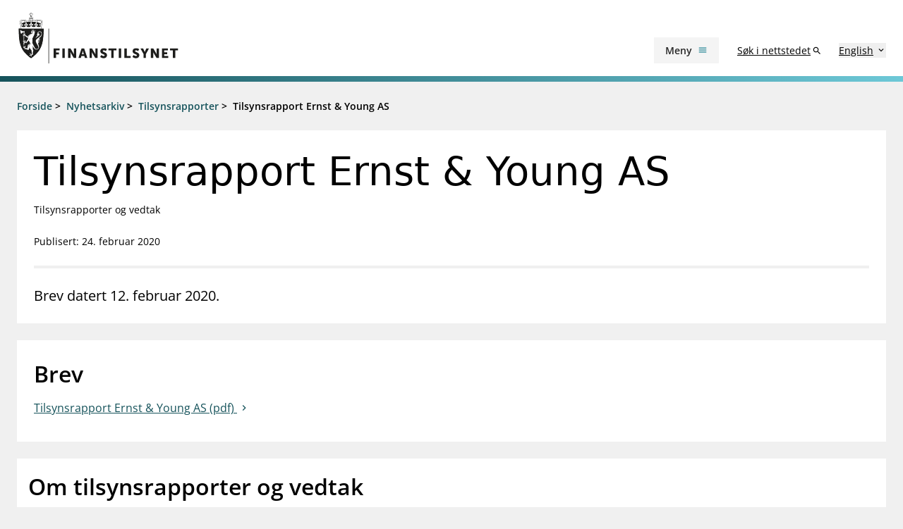

--- FILE ---
content_type: text/html; charset=utf-8
request_url: https://www.finanstilsynet.no/nyhetsarkiv/tilsynsrapporter/2020/tilsynsrapport-ernst--young-as/
body_size: 8588
content:


<!DOCTYPE html>
<html lang="no">

<head>
    <meta charset="utf-8" />
    <meta name="viewport" content="width=device-width, initial-scale=1.0" />
    <meta name='pageid' content='34378'>

    <link rel="apple-touch-icon-precomposed" sizes="57x57" href="/Content/Favicons/apple-touch-icon-57x57.png" />
    <link rel="apple-touch-icon-precomposed" sizes="114x114" href="/Content/Favicons/apple-touch-icon-114x114.png" />
    <link rel="apple-touch-icon-precomposed" sizes="72x72" href="/Content/Favicons/apple-touch-icon-72x72.png" />
    <link rel="apple-touch-icon-precomposed" sizes="144x144" href="/Content/Favicons/apple-touch-icon-144x144.png" />
    <link rel="apple-touch-icon-precomposed" sizes="60x60" href="/Content/Favicons/apple-touch-icon-60x60.png" />
    <link rel="apple-touch-icon-precomposed" sizes="120x120" href="/Content/Favicons/apple-touch-icon-120x120.png" />
    <link rel="apple-touch-icon-precomposed" sizes="76x76" href="/Content/Favicons/apple-touch-icon-76x76.png" />
    <link rel="apple-touch-icon-precomposed" sizes="152x152" href="/Content/Favicons/apple-touch-icon-152x152.png" />
    <link rel="icon" type="image/png" href="/Content/Favicons/favicon-196x196.png" sizes="196x196" />
    <link rel="icon" type="image/png" href="/Content/Favicons/favicon-96x96.png" sizes="96x96" />
    <link rel="icon" type="image/png" href="/Content/Favicons/favicon-32x32.png" sizes="32x32" />
    <link rel="icon" type="image/png" href="/Content/Favicons/favicon-16x16.png" sizes="16x16" />
    <link rel="icon" type="image/png" href="/Content/Favicons/favicon-128.png" sizes="128x128" />
    
    <meta name="msapplication-TileColor" content="#FFFFFF" />
    <meta name="msapplication-TileImage" content="~/Content/Favicons/mstile-144x144.png" />
    <meta name="msapplication-square70x70logo" content="~/Content/Favicons/mstile-70x70.png" />
    <meta name="msapplication-square150x150logo" content="~/Content/Favicons/mstile-150x150.png" />
    <meta name="msapplication-wide310x150logo" content="~/Content/Favicons/mstile-310x150.png" />
    <meta name="msapplication-square310x310logo" content="~/Content/Favicons/mstile-310x310.png" />
    <meta name="robots" content="index, follow" />
    <meta name="google-site-verification" content="JsSYX6TEJ_iOeoHYuPlX9KLS08_DgzwACslujHiB2lY" />
    
    
    
<meta name="description" content="Brev datert 12. februar 2020." />
<meta property="og:locale" content="no" />
<meta property="og:type" content="article" />
<meta property="og:title" content="Tilsynsrapport Ernst &amp; Young AS" />
<meta property="og:description" content="Brev datert 12. februar 2020." />
<meta property="og:url" content="https://www.finanstilsynet.no/nyhetsarkiv/tilsynsrapporter/2020/tilsynsrapport-ernst--young-as/" />
<meta property="og:site_name" content="Finanstilsynet" />
<meta property="og:image" content="https://www.finanstilsynet.no/Content/Images/Finanstilsynet_fasade_navneskilt.jpg" />
<meta property="og:image:alt" content="Finanstilsynets fasade med navneskilt" />
<meta property="article:published_time" content="2020-02-24T10:47:35" />
<meta property="article:modified_time" content="2020-02-24T10:45:49" />

    <title>Tilsynsrapport Ernst &amp; Young AS - Finanstilsynet.no</title>

    
    
<script type="application/ld&#x2B;json">
    {
      "@context": "https://schema.org",
      "@type": "InspectionReport",
      "headline": "Tilsynsrapport Ernst &amp; Young AS",
      "datePublished": "2020-02-24T10:47:35.0000000&#x2B;01:00",
      "dateModified": "2020-02-24T10:45:49.0000000&#x2B;01:00",
      "author": {
        "@type": "Organization",
        "legalName": "Finanstilsynet"
      }
    }
</script>


    <script nonce="7142400c-9571-4f2f-9d72-ee9d96792b10">
!function(T,l,y){var S=T.location,k="script",D="instrumentationKey",C="ingestionendpoint",I="disableExceptionTracking",E="ai.device.",b="toLowerCase",w="crossOrigin",N="POST",e="appInsightsSDK",t=y.name||"appInsights";(y.name||T[e])&&(T[e]=t);var n=T[t]||function(d){var g=!1,f=!1,m={initialize:!0,queue:[],sv:"5",version:2,config:d};function v(e,t){var n={},a="Browser";return n[E+"id"]=a[b](),n[E+"type"]=a,n["ai.operation.name"]=S&&S.pathname||"_unknown_",n["ai.internal.sdkVersion"]="javascript:snippet_"+(m.sv||m.version),{time:function(){var e=new Date;function t(e){var t=""+e;return 1===t.length&&(t="0"+t),t}return e.getUTCFullYear()+"-"+t(1+e.getUTCMonth())+"-"+t(e.getUTCDate())+"T"+t(e.getUTCHours())+":"+t(e.getUTCMinutes())+":"+t(e.getUTCSeconds())+"."+((e.getUTCMilliseconds()/1e3).toFixed(3)+"").slice(2,5)+"Z"}(),iKey:e,name:"Microsoft.ApplicationInsights."+e.replace(/-/g,"")+"."+t,sampleRate:100,tags:n,data:{baseData:{ver:2}}}}var h=d.url||y.src;if(h){function a(e){var t,n,a,i,r,o,s,c,u,p,l;g=!0,m.queue=[],f||(f=!0,t=h,s=function(){var e={},t=d.connectionString;if(t)for(var n=t.split(";"),a=0;a<n.length;a++){var i=n[a].split("=");2===i.length&&(e[i[0][b]()]=i[1])}if(!e[C]){var r=e.endpointsuffix,o=r?e.location:null;e[C]="https://"+(o?o+".":"")+"dc."+(r||"services.visualstudio.com")}return e}(),c=s[D]||d[D]||"",u=s[C],p=u?u+"/v2/track":d.endpointUrl,(l=[]).push((n="SDK LOAD Failure: Failed to load Application Insights SDK script (See stack for details)",a=t,i=p,(o=(r=v(c,"Exception")).data).baseType="ExceptionData",o.baseData.exceptions=[{typeName:"SDKLoadFailed",message:n.replace(/\./g,"-"),hasFullStack:!1,stack:n+"\nSnippet failed to load ["+a+"] -- Telemetry is disabled\nHelp Link: https://go.microsoft.com/fwlink/?linkid=2128109\nHost: "+(S&&S.pathname||"_unknown_")+"\nEndpoint: "+i,parsedStack:[]}],r)),l.push(function(e,t,n,a){var i=v(c,"Message"),r=i.data;r.baseType="MessageData";var o=r.baseData;return o.message='AI (Internal): 99 message:"'+("SDK LOAD Failure: Failed to load Application Insights SDK script (See stack for details) ("+n+")").replace(/\"/g,"")+'"',o.properties={endpoint:a},i}(0,0,t,p)),function(e,t){if(JSON){var n=T.fetch;if(n&&!y.useXhr)n(t,{method:N,body:JSON.stringify(e),mode:"cors"});else if(XMLHttpRequest){var a=new XMLHttpRequest;a.open(N,t),a.setRequestHeader("Content-type","application/json"),a.send(JSON.stringify(e))}}}(l,p))}function i(e,t){f||setTimeout(function(){!t&&m.core||a()},500)}var e=function(){var n=l.createElement(k);n.src=h;var e=y[w];return!e&&""!==e||"undefined"==n[w]||(n[w]=e),n.onload=i,n.onerror=a,n.onreadystatechange=function(e,t){"loaded"!==n.readyState&&"complete"!==n.readyState||i(0,t)},n}();y.ld<0?l.getElementsByTagName("head")[0].appendChild(e):setTimeout(function(){l.getElementsByTagName(k)[0].parentNode.appendChild(e)},y.ld||0)}try{m.cookie=l.cookie}catch(p){}function t(e){for(;e.length;)!function(t){m[t]=function(){var e=arguments;g||m.queue.push(function(){m[t].apply(m,e)})}}(e.pop())}var n="track",r="TrackPage",o="TrackEvent";t([n+"Event",n+"PageView",n+"Exception",n+"Trace",n+"DependencyData",n+"Metric",n+"PageViewPerformance","start"+r,"stop"+r,"start"+o,"stop"+o,"addTelemetryInitializer","setAuthenticatedUserContext","clearAuthenticatedUserContext","flush"]),m.SeverityLevel={Verbose:0,Information:1,Warning:2,Error:3,Critical:4};var s=(d.extensionConfig||{}).ApplicationInsightsAnalytics||{};if(!0!==d[I]&&!0!==s[I]){var c="onerror";t(["_"+c]);var u=T[c];T[c]=function(e,t,n,a,i){var r=u&&u(e,t,n,a,i);return!0!==r&&m["_"+c]({message:e,url:t,lineNumber:n,columnNumber:a,error:i}),r},d.autoExceptionInstrumented=!0}return m}(y.cfg);function a(){y.onInit&&y.onInit(n)}(T[t]=n).queue&&0===n.queue.length?(n.queue.push(a),n.trackPageView({})):a()}(window,document,{src: "https://js.monitor.azure.com/scripts/b/ai.2.gbl.min.js", crossOrigin: "anonymous", cfg: {instrumentationKey: '9673c9d4-52e1-4265-8b31-84c91223caf7', disableCookiesUsage: true }});
</script>

    

        <!-- Silktide -->
        <script nonce="7142400c-9571-4f2f-9d72-ee9d96792b10" defer src="https://analytics.silktide.com/aee2615c4b829b32d904e4ccf6aa85ae.js"></script>
        <script nonce="7142400c-9571-4f2f-9d72-ee9d96792b10">(function (s, i, l, k, y) { s[i] = s[i] || y; s[l] = s[l] || []; s[k] = function (e, p) { p = p || {}; p.event = e; s[l].push(p); }; s[k]('page_load'); })(window, 'stConfig', 'stEvents', 'silktide', {});</script>
        <!-- End silktide -->
        <!-- Matomo -->
        <script nonce="7142400c-9571-4f2f-9d72-ee9d96792b10">
            var _paq = window._paq = window._paq || [];
            /* tracker methods like "setCustomDimension" should be called before "trackPageView" */
            _paq.push(['disableCookies']);
            _paq.push(['trackPageView']);
            _paq.push(['enableLinkTracking']);
            (function () {
                var u = "https://finanstilsynet.matomo.cloud/";
                _paq.push(['setTrackerUrl', u + 'matomo.php']);
                _paq.push(['setSiteId', 1]);
                var d = document, g = d.createElement('script'), s = d.getElementsByTagName('script')[0];
                g.async = true; g.src = '//cdn.matomo.cloud/finanstilsynet.matomo.cloud/matomo.js'; s.parentNode.insertBefore(g, s);
            })();
        </script>
        <!-- End Matomo Code -->

    <script nonce="7142400c-9571-4f2f-9d72-ee9d96792b10" id="CookieConsent" src="https://policy.app.cookieinformation.com/uc.js" data-culture="NO" data-gcm-version="2.0" type="text/javascript"></script>

	<link href="/assets/js/main.o-hDlon2.js" nonce="7142400c-9571-4f2f-9d72-ee9d96792b10" rel="preload" as="script" crossOrigin="anonymous" />

	<link href="/assets/css/main.DxzdHiCt.css" nonce="7142400c-9571-4f2f-9d72-ee9d96792b10" rel="preload" as="style" crossOrigin="anonymous"/>

    <link href="/assets/css/main.DxzdHiCt.css" rel="stylesheet" crossOrigin="anonymous" />

	<script type="module" src="/assets/js/main.o-hDlon2.js" nonce="7142400c-9571-4f2f-9d72-ee9d96792b10" crossOrigin="anonymous" ></script>

</head>

<!-- InspectionReportPage -->
<body id="settings">
    <nav aria-label="Hurtiglenker">
        <a href="#main-content" 
        tabindex="1"
            data-zenscroll="disable" 
            title="Gå til hovedinnhold" 
            aria-label="Gå til hovedinnhold" class="text-lg text-center underline sr-only focus:block focus:not-sr-only focus:p-3 bg-bluegreen-600 text-white-400 hover:no-underline noZensmooth">
            Gå til hovedinnhold
        </a>
        <a href="/sok/" title="Gå til søkesiden" aria-label="Gå til søkesiden" class="text-lg text-center underline sr-only focus:block focus:not-sr-only focus:p-3 bg-bluegreen-600 text-white-400 hover:no-underline">
            Gå til søkesiden
        </a>
    </nav>

    

<div id="react_0HNHGO387D68E"></div>

    <div class="body-footer-container">
        
    

<div class="h-2 mb-6 bg-gradient-to-r from-bluegreen-600 to-bluegreen-300 print:hidden"></div>

<div class="common-breadcrumb-container print:hidden" id="js-breadcrumb" role="navigation"
    aria-label="Brødsmulesti">
    <div class="header-container">
        <div class="common-row">
            <div class="common-breadcrumb-content text-sm font-semibold">
                        <div>
                            <span class="common-breadcrumb-item border-under"><a href="/">Forside</a></span> &gt;
                        </div>
                        <div>
                            <span class="common-breadcrumb-item border-under"><a href="/nyhetsarkiv/">Nyhetsarkiv</a></span> &gt;
                        </div>
                        <div>
                            <span class="common-breadcrumb-item border-under"><a href="/nyhetsarkiv/tilsynsrapporter/">Tilsynsrapporter</a></span> &gt;
                        </div>
                            <span class="common-breadcrumb-item">Tilsynsrapport Ernst &amp; Young AS</span>
            </div>
        </div>
    </div>
</div>


        <div id="root"></div>

        



<main class="container mb-6" id="main-content">
    <article class="-mx-6 lg:mx-0">
        <section class="bg-white-400 p-normal mb-6">
            <h1 class="font-sans text-2xl lg:text-3xl text-normal mb-2 leading-h1">
                Tilsynsrapport Ernst &amp; Young AS
            </h1>

            <p class="text-sm mb-6">Tilsynsrapporter og vedtak</p>

            <p class="text-sm">  
            <span>Publisert: 24. februar 2020</span>
    
</p>


            <div class="block bg-black-100 h-1 my-6"></div>

                <div class="w-full lg:w-8/12 text-md lg:text-lg">
                    

<p>Brev datert 12. februar 2020.</p>
                </div>
        </section>

        <div class="flex flex-col lg:flex-row lg:space-x-6 noaside ">



            <div class="w-full ">

                    <section class="bg-white-400 p-normal p-nochild mb-6">

                            <h2 class=" text-2xl font-semibold mb-3">Brev</h2>

                            <ul class=" lg:gap-16 documentListColumnStyle">
            <li class="break-inside-avoid mb-3">
                        <a href="/contentassets/970f5de51cc1458ab8a95badec3fe444/tilsynsrapport-ernst--young-as-pdf/" rel="noopener noreferrer" aria-label="Tilsynsrapport Ernst &amp; Young AS (pdf)" download
                        class="icon icon--chevron__right underline hover:no-underline decoration-1 underline-offset-4 text-bluegreen-600">
                            &#x54;&#x69;&#x6C;&#x73;&#x79;&#x6E;&#x73;&#x72;&#x61;&#x70;&#x70;&#x6F;&#x72;&#x74;&#x20;&#x45;&#x72;&#x6E;&#x73;&#x74;&#x20;&amp;&#x20;&#x59;&#x6F;&#x75;&#x6E;&#x67;&#x20;&#x41;&#x53;&#x20;&#x28;&#x70;&#x64;&#x66;&#x29;
                        </a>
            </li>            
    </ul>


                    </section>


                                <div>
                                
    <div class="side-container bg-white-400 p-4 mb-6">
            <h2 class="font-semibold mb-3 text-2xl">Om tilsynsrapporter og vedtak</h2>
        <div class="article-main-body article--bodytext">
            

<p><span data-contrast="none">Finanstilsynet gjennomf&oslash;rer tilsyn hos foretak eller personer som driver konsesjonsbelagt virksomhet. Etter et tilsyn oppsummerer Finanstilsynet hovedfunnene i en tilsynsrapport. Tilsynsrapporten blir sendt til foretaket/personen og publiseres p&aring; Finanstilsynets nettsted.&nbsp;</span><span data-ccp-props="{&quot;201341983&quot;:0,&quot;335559739&quot;:160,&quot;335559740&quot;:259}">&nbsp;</span></p>
<p><span data-contrast="auto">Hvis foretaket har brutt regelverket, kan vi fatte et vedtak rettet mot foretaket. Dette vil i s&aring; fall framg&aring; av tilsynsrapporten. Et vedtak kan v&aelig;re &aring; </span><span data-ccp-props="{&quot;201341983&quot;:0,&quot;335559739&quot;:160,&quot;335559740&quot;:259}">&nbsp;</span></p>
<ul>
<li data-leveltext="-" data-font="Calibri" data-listid="23" data-list-defn-props="{&quot;335551671&quot;:0,&quot;335552541&quot;:1,&quot;335559685&quot;:720,&quot;335559991&quot;:360,&quot;469769226&quot;:&quot;Calibri&quot;,&quot;469769242&quot;:[8226],&quot;469777803&quot;:&quot;left&quot;,&quot;469777804&quot;:&quot;-&quot;,&quot;469777815&quot;:&quot;hybridMultilevel&quot;}" aria-setsize="-1" data-aria-posinset="0" data-aria-level="1"><span data-contrast="auto">p&aring;legge foretaket/personen &aring; rette opp i forhold</span></li>
<li data-leveltext="-" data-font="Calibri" data-listid="23" data-list-defn-props="{&quot;335551671&quot;:0,&quot;335552541&quot;:1,&quot;335559685&quot;:720,&quot;335559991&quot;:360,&quot;469769226&quot;:&quot;Calibri&quot;,&quot;469769242&quot;:[8226],&quot;469777803&quot;:&quot;left&quot;,&quot;469777804&quot;:&quot;-&quot;,&quot;469777815&quot;:&quot;hybridMultilevel&quot;}" aria-setsize="-1" data-aria-posinset="0" data-aria-level="1"><span data-contrast="auto">ilegge overtredelsesgebyr</span></li>
<li data-leveltext="-" data-font="Calibri" data-listid="23" data-list-defn-props="{&quot;335551671&quot;:0,&quot;335552541&quot;:1,&quot;335559685&quot;:720,&quot;335559991&quot;:360,&quot;469769226&quot;:&quot;Calibri&quot;,&quot;469769242&quot;:[8226],&quot;469777803&quot;:&quot;left&quot;,&quot;469777804&quot;:&quot;-&quot;,&quot;469777815&quot;:&quot;hybridMultilevel&quot;}" aria-setsize="-1" data-aria-posinset="0" data-aria-level="1"><span data-contrast="auto">trekke tilbake en tillatelse</span></li>
</ul>
<p>Hvilke former for vedtak Finanstilsynet fatter, avhenger av hvilke regler som er brutt. <span data-ccp-props="{&quot;201341983&quot;:0,&quot;335559739&quot;:160,&quot;335559740&quot;:259}">&nbsp;</span></p>
<p><span data-contrast="auto">Hvis foretaket/personen klager p&aring; vedtaket fra Finanstilsynet, vil saken over bli oppdatert med informasjon om det.&nbsp;</span><span data-ccp-props="{&quot;201341983&quot;:0,&quot;335559739&quot;:160,&quot;335559740&quot;:259}">&nbsp;</span></p>
        </div>
    </div>

                                </div>

                


                
<div><div class="bg-white-400 mb-6 sidecontent--area article--bodytext__narrow">

<div class="link-list-container linklist--block bg-white-400 p-normal p-nochild h-full" role="region" aria-label="Abonner p&#xE5; nyheter">
        <h2 class="linklist--block__header">Abonner p&#xE5; nyheter</h2>
        <div class="mb-6">
            

<p>Registrer deg for &aring; f&aring; nyhetsvarsling n&aring;r Finanstilsynet publiserer saker du er interessert i.</p>
        </div>
    <ul class="flex flex-col space-y-3 annual-report-link-list article--bodytext__list-none">

        <li class="internal-link ">            
            <a href="/nyhetsvarsel/pamelding/"
               class="underline text-bluegreen-500 icon icon--chevron__right hover:no-underline group-hover:no-underline decoration-1 underline-offset-4">
                Abonner p&#xE5; nyheter
            </a>
        </li>
    </ul>
</div></div></div>
            </div>
        </div>


    </article>

</main>






    </div>

    <nav class="container flex justify-end mt-6 lg:hidden print:hidden">
        <a href="#top" aria-label="Til toppen av siden"
           class="items-center flex-inline">
            <span>
                Til toppen av siden
            </span>
            <span class="material-icons" aria-hidden="true">expand_less</span>
        </a>
    </nav>

    
    

<section id="feedbackComponent" class="bg-white-400 py-8 mt-16 -mb-16 feedback-grey-container">
    <div class="container flex flex-col lg:flex-row lg:divide-x-4 divide-black-100 space-y-12 lg:space-y-0 feedback-grey-container">
        <div id="react_0HNHGO387D68F" class="feedback-outer-container text-center w-full lg:w-1/3"></div>

        <div class="social-icons-container text-center w-full lg:w-1/3" role="region" aria-labelledby="shareHeading">
            <h2 id="shareHeading" class="text-lg lg:text-xl font-semibold mb-6 feedbackComponent">
                Del denne siden:
            </h2>
            <ul class="flex flex-col lg:flex-row justify-around items-center">
                
                <li>
                    <a class="text-sm text-bluegreen-500 underline font-semibold hover:bg-bluegreen-100"
                       title="Del denne siden - Facebook"
                       aria-label="Del denne siden - Facebook"
                       href="https://www.facebook.com/sharer/sharer.php?u=https://www.finanstilsynet.no/nyhetsarkiv/tilsynsrapporter/2020/tilsynsrapport-ernst--young-as/"
                       target="_blank" rel="noopener noreferrer">
                        <svg width="115" height="28" viewBox="0 0 115 28" fill="none" xmlns="http://www.w3.org/2000/svg">
                            <path d="M65.8571 2H50.1429C49.5745 2 49.0295 2.22576 48.6276 2.62763C48.2258 3.02949 48 3.57454 48 4.14286V19.8571C48 20.4255 48.2258 20.9705 48.6276 21.3724C49.0295 21.7742 49.5745 22 50.1429 22H56.2701V15.2004H53.4576V12H56.2701V9.56071C56.2701 6.78616 57.9219 5.25357 60.4518 5.25357C61.6634 5.25357 62.9304 5.46964 62.9304 5.46964V8.19286H61.5344C60.1589 8.19286 59.7299 9.04643 59.7299 9.92188V12H62.8004L62.3094 15.2004H59.7299V22H65.8571C66.4255 22 66.9705 21.7742 67.3724 21.3724C67.7742 20.9705 68 20.4255 68 19.8571V4.14286C68 3.57454 67.7742 3.02949 67.3724 2.62763C66.9705 2.22576 66.4255 2 65.8571 2Z" fill="#117B8C" />
                        </svg>
    
                        Facebook
                    </a>
                </li>
                <li>
                    <a class="text-sm text-bluegreen-500 underline font-semibold hover:bg-bluegreen-100"
                       title="Del denne siden - LinkedIn"
                       aria-label="Del denne siden - LinkedIn"
                       href="https://www.linkedin.com/shareArticle?mini=true&url=https://www.finanstilsynet.no/nyhetsarkiv/tilsynsrapporter/2020/tilsynsrapport-ernst--young-as/&title=Tilsynsrapport Ernst &amp; Young AS"
                       target="_blank" rel="noopener noreferrer">
                        <svg width="115" height="28" viewBox="0 0 115 28" fill="none" xmlns="http://www.w3.org/2000/svg">
                            <path d="M66.5714 2H49.4241C48.6384 2 48 2.64732 48 3.44196V20.558C48 21.3527 48.6384 22 49.4241 22H66.5714C67.3571 22 68 21.3527 68 20.558V3.44196C68 2.64732 67.3571 2 66.5714 2ZM54.0446 19.1429H51.0804V9.59821H54.0491V19.1429H54.0446ZM52.5625 8.29464C51.6116 8.29464 50.8438 7.52232 50.8438 6.57589C50.8438 5.62946 51.6116 4.85714 52.5625 4.85714C53.5089 4.85714 54.2812 5.62946 54.2812 6.57589C54.2812 7.52679 53.5134 8.29464 52.5625 8.29464ZM65.1562 19.1429H62.192V14.5C62.192 13.3929 62.1696 11.9688 60.6518 11.9688C59.1071 11.9688 58.8705 13.1741 58.8705 14.4196V19.1429H55.9063V9.59821H58.75V10.9018H58.7902C59.1875 10.1518 60.1563 9.36161 61.5982 9.36161C64.5982 9.36161 65.1562 11.3393 65.1562 13.9107V19.1429Z" fill="#117B8C" />
                        </svg>

                        LinkedIn
                    </a>
                </li>               
            </ul>
        </div>
            <div class="newsalert-container text-center w-full lg:w-1/3" role="region" aria-labelledby="shareHeading">
                <a href="/nyhetsvarsel/pamelding/" aria-label="Abonner på nyhetsvarsel"
               class="p-1 text-sm text-bluegreen-500 underline font-semibold hover:bg-bluegreen-100 mt-0 lg:mt-[56px] inline-block icon icon--notifications">
                Abonner på nyhetsvarsel
            </a>
        </div>
    </div>
</section>



    
<footer class="pb-16 mt-16 bg-bluegreen-600 text-white-400 print:hidden">

	<div class="container flex flex-col space-y-16 lg:flex-row lg:space-x-24 lg:space-y-0 pt-24">
		<div class="w-full lg:w-1/4">
			<div class="svg w-3/4 h-auto -mt-12">
				<img src="/Content/Images/svg/ftlogo.svg" alt="FINANSTILSYNET | THE FINANCIAL SUPERVISORY AUTHORITY OF NORWAY" title="Logo of Finanstilsynet" />
			</div>

		</div>

		<div class="w-full lg:w-1/4 footer--textarea">
			
<ul>
        <li>
            <a href="/om-finanstilsynet/" title="Om Finanstilsynet">Om Finanstilsynet</a>
        </li>
        <li>
            <a href="/presse/">Presse</a>
        </li>
        <li>
            <a href="/jobb-hos-oss/">Jobb hos oss</a>
        </li>
        <li>
            <a href="/kontakt-oss/">Kontakt</a>
        </li>
</ul>

		</div>

		<div class="w-full lg:w-1/4 footer--textarea">
			
<ul>
        <li>
            <a href="/om-finanstilsynet/informasjon-om-eformidling/">eFormidling</a>
        </li>
        <li>
            <a href="/om-finanstilsynet/personvern-og-cookies/" title="Informasjon om personvern, cookies og tilgjengelighet">Personvern og tilgjengelighetserkl&#xE6;ring</a>
        </li>
        <li>
            <a href="/rss/" title="RSS og API">RSS og API</a>
        </li>
        <li>
            <a href="/om-finanstilsynet/varsling-til-finanstilsynet/">Varsling til Finanstilsynet</a>
        </li>
</ul>
		</div>

		<div class="w-full lg:w-1/4 footer--textarea">
			

<p>Bes&oslash;ksadresse:&nbsp;<br />Revierstredet 3, 0151 Oslo<br />Postadresse:&nbsp;<br />Postboks 1187 Sentrum<br />0107 Oslo<br />Tlf: 22 93 98 00<br />E-post:&nbsp;<a title="E-post til Finanstilsynet" href="mailto:post@finanstilsynet.no">post@finanstilsynet.no<br /></a>Org.nr.: 840 747 972<br /><a title="Abonner p&aring; nyheter" href="/nyhetsvarsel/pamelding/"><span class="text-sm font-semibold underline group-hover:no-underline">Abonner p&aring; nyhetsvarsel</span></a></p>
		</div>
	</div>
</footer>

<div class="w-full fixed bottom-0 right-0 p-4 px-6 print:hidden" style="transform: translate3d(0,0,0);" >
    <div class="px-6">
        <div class="w-full hidden lg:block" id="totopnavigation">
            <a href="#top"
               class="p-3 right-0 btn btn--secondary"
               title="Til toppen av siden"
            >
                <span>
                    Til toppen av siden
                </span>
                <span class="material-icons" aria-hidden="true">expand_less</span>
            </a>
        </div>

        </div>
    </div>

    <script defer="defer" nonce="7142400c-9571-4f2f-9d72-ee9d96792b10" src="/Util/Find/epi-util/find.js"></script>
<script nonce="7142400c-9571-4f2f-9d72-ee9d96792b10">
document.addEventListener('DOMContentLoaded',function(){if(typeof FindApi === 'function'){var api = new FindApi();api.setApplicationUrl('/');api.setServiceApiBaseUrl('/find_v2/');api.processEventFromCurrentUri();api.bindWindowEvents();api.bindAClickEvent();api.sendBufferedEvents();}})
</script>

	<script nonce="7142400c-9571-4f2f-9d72-ee9d96792b10" type="module">console.warn("[.NET]", "Warning: `fetch` is not available. Please supply a custom `fetchFn` property to use `fetchBaseQuery` on SSR environments.", "\nCall stack: Error\n    at MockConsole._handleCall (React.Core.Resources.shims.js:28:31)\n    at fetchBaseQuery (main.o-hDlon2.js:32:6137)\n    at main.o-hDlon2.js:32:51992");ReactDOMClient.createRoot(document.getElementById("react_0HNHGO387D68E")).render(React.createElement(Header, {"menuVm":{"menuColumns":[{"header":"Tilsyn","links":[{"title":"Tillatelser","url":"/tillatelser/"},{"title":"Tilsyn og kontroll","url":"/tilsyn/"},{"title":"Rapportere","url":"/rapportering/"},{"title":"Regelverk","url":"/regelverk/"},{"title":"Tilsynsrapporter og vedtak","url":"/nyhetsarkiv/?l=no\u0026t=104\u0026s=36"},{"title":"Vedtak om foretaksspesifikt kapitalkrav (pilar 2-krav) for enkeltbanker","url":"/tema/kapitaldekning/offentliggjoring-av-finanstilsynets-vedtak-om-pilar-2-krav-for-enkeltbanker/"},{"title":"Åtvaringar om investeringsbedrageri","url":"/markedsadvarsler/"}]},{"header":"Aktuelt","links":[{"title":"Nyheter","url":"/nyhetsarkiv/nyheter/"},{"title":"Rundskriv/veiledninger","url":"/nyhetsarkiv/rundskriv/"},{"title":"Høringer","url":"/nyhetsarkiv/horinger/"},{"title":"Brev","url":"/nyhetsarkiv/brev/"},{"title":"Foredrag","url":"/nyhetsarkiv/foredrag/"},{"title":"Tilsynsrapporter og vedtak","url":"/nyhetsarkiv/tilsynsrapporter/"},{"title":"Publikasjonar og analysar","url":"/publikasjoner-og-analyser/"},{"title":"Statistikk og analysar","url":"/analyser-og-statistikk/"},{"title":"Kalender","url":"/kalender/"}]},{"header":"Finanstilsynets registre","links":[{"title":"Virksomhetsregister","url":"/virksomhetsregisteret/"},{"title":"Prospekt grensekryssa til Noreg","url":"/prospektregisteret/"},{"title":"Shortsalgregisteret (SSR)","url":"https://ssr.finanstilsynet.no/"},{"title":"Tredjelandsrevisorregister","url":"/virksomhetsregisteret/register-for-tredjelandsrevisorer/"}]},{"header":"Tema","links":[{"title":"Bærekraft","url":"/tema/berekraft/"},{"title":"DORA","url":"/tema/dora/"},{"title":"Kryptoeiendelsloven (MiCA)","url":"/tema/kryptoeiendeler-mica/"},{"title":"Overtakelsestilbud","url":"/tema/overtakelsestilbud/"},{"title":"Alle tema","url":"/tema/"}]}],"staticMenuEntries":[{"title":"Tema","url":"/tema/"},{"title":"Forbrukarinformasjon","url":"/forbrukerinformasjon/"}],"newsletterSignup":"/nyhetsvarsel/pamelding/","isStartPage":false,"pageInOtherLanguage":null,"startPageInOtherLanguage":"/en/","searchPage":"/sok/","queryStringId":null,"hygieneMenuLinks":[{"title":"Om Finanstilsynet","url":"/om-finanstilsynet/"},{"title":"Kontakt oss","url":"/kontakt-oss/"},{"title":"Jobb hos oss","url":"/jobb-hos-oss/"}]},"language":"no","startPageUrl":"/"}));
ReactDOMClient.createRoot(document.getElementById("react_0HNHGO387D68F")).render(React.createElement(FeedbackComponent, {"language":"no"}));
</script>

        <script nonce="7142400c-9571-4f2f-9d72-ee9d96792b10">
            _paq.push(['enableLinkTracking']);
        </script>
</body>
</html>

--- FILE ---
content_type: text/css
request_url: https://www.finanstilsynet.no/assets/css/main.DxzdHiCt.css
body_size: 36096
content:
@charset "UTF-8";.ft-rich-text+.ft-rich-text,.ft-rich-text>*+*{margin-top:1.5rem}.ft-rich-text a{--tw-text-opacity: 1;color:rgb(17 123 140 / var(--tw-text-opacity, 1));-webkit-text-decoration-line:underline;text-decoration-line:underline}.ft-rich-text a:visited{--tw-text-opacity: 1;color:rgb(81 47 104 / var(--tw-text-opacity, 1))}.mortgage-survey-navigation__dialog{--_anim-duration: .3s;transition-property:display overlay translate;transition-duration:var(--_anim-duration);transition-behavior:allow-discrete;translate:100%;position:fixed}.mortgage-survey-navigation__dialog::backdrop{transition-property:display overlay opacity;transition-duration:var(--_anim-duration);transition-behavior:allow-discrete;opacity:0;background-color:#000}.mortgage-survey-navigation__dialog[open]{translate:0}@starting-style{.mortgage-survey-navigation__dialog[open]{translate:100%}}.mortgage-survey-navigation__dialog[open]::backdrop{opacity:.1}@starting-style{.mortgage-survey-navigation__dialog[open]::backdrop{opacity:0}}*,:before,:after{--tw-border-spacing-x: 0;--tw-border-spacing-y: 0;--tw-translate-x: 0;--tw-translate-y: 0;--tw-rotate: 0;--tw-skew-x: 0;--tw-skew-y: 0;--tw-scale-x: 1;--tw-scale-y: 1;--tw-pan-x: ;--tw-pan-y: ;--tw-pinch-zoom: ;--tw-scroll-snap-strictness: proximity;--tw-gradient-from-position: ;--tw-gradient-via-position: ;--tw-gradient-to-position: ;--tw-ordinal: ;--tw-slashed-zero: ;--tw-numeric-figure: ;--tw-numeric-spacing: ;--tw-numeric-fraction: ;--tw-ring-inset: ;--tw-ring-offset-width: 0px;--tw-ring-offset-color: #fff;--tw-ring-color: rgb(37 62 115 / .5);--tw-ring-offset-shadow: 0 0 #0000;--tw-ring-shadow: 0 0 #0000;--tw-shadow: 0 0 #0000;--tw-shadow-colored: 0 0 #0000;--tw-blur: ;--tw-brightness: ;--tw-contrast: ;--tw-grayscale: ;--tw-hue-rotate: ;--tw-invert: ;--tw-saturate: ;--tw-sepia: ;--tw-drop-shadow: ;--tw-backdrop-blur: ;--tw-backdrop-brightness: ;--tw-backdrop-contrast: ;--tw-backdrop-grayscale: ;--tw-backdrop-hue-rotate: ;--tw-backdrop-invert: ;--tw-backdrop-opacity: ;--tw-backdrop-saturate: ;--tw-backdrop-sepia: ;--tw-contain-size: ;--tw-contain-layout: ;--tw-contain-paint: ;--tw-contain-style: }::backdrop{--tw-border-spacing-x: 0;--tw-border-spacing-y: 0;--tw-translate-x: 0;--tw-translate-y: 0;--tw-rotate: 0;--tw-skew-x: 0;--tw-skew-y: 0;--tw-scale-x: 1;--tw-scale-y: 1;--tw-pan-x: ;--tw-pan-y: ;--tw-pinch-zoom: ;--tw-scroll-snap-strictness: proximity;--tw-gradient-from-position: ;--tw-gradient-via-position: ;--tw-gradient-to-position: ;--tw-ordinal: ;--tw-slashed-zero: ;--tw-numeric-figure: ;--tw-numeric-spacing: ;--tw-numeric-fraction: ;--tw-ring-inset: ;--tw-ring-offset-width: 0px;--tw-ring-offset-color: #fff;--tw-ring-color: rgb(37 62 115 / .5);--tw-ring-offset-shadow: 0 0 #0000;--tw-ring-shadow: 0 0 #0000;--tw-shadow: 0 0 #0000;--tw-shadow-colored: 0 0 #0000;--tw-blur: ;--tw-brightness: ;--tw-contrast: ;--tw-grayscale: ;--tw-hue-rotate: ;--tw-invert: ;--tw-saturate: ;--tw-sepia: ;--tw-drop-shadow: ;--tw-backdrop-blur: ;--tw-backdrop-brightness: ;--tw-backdrop-contrast: ;--tw-backdrop-grayscale: ;--tw-backdrop-hue-rotate: ;--tw-backdrop-invert: ;--tw-backdrop-opacity: ;--tw-backdrop-saturate: ;--tw-backdrop-sepia: ;--tw-contain-size: ;--tw-contain-layout: ;--tw-contain-paint: ;--tw-contain-style: }*,:before,:after{box-sizing:border-box;border-width:0;border-style:solid;border-color:currentColor}:before,:after{--tw-content: ""}html,:host{line-height:1.5;-webkit-text-size-adjust:100%;-moz-tab-size:4;-o-tab-size:4;tab-size:4;font-family:ui-sans-serif,system-ui,sans-serif,"Apple Color Emoji","Segoe UI Emoji",Segoe UI Symbol,"Noto Color Emoji";font-feature-settings:normal;font-variation-settings:normal;-webkit-tap-highlight-color:transparent}body{margin:0;line-height:inherit}hr{height:0;color:inherit;border-top-width:1px}abbr:where([title]){-webkit-text-decoration:underline dotted;text-decoration:underline dotted}h1,h2,h3,h4,h5,h6{font-size:inherit;font-weight:inherit}a{color:inherit;text-decoration:inherit}b,strong{font-weight:bolder}code,kbd,samp,pre{font-family:ui-monospace,SFMono-Regular,Menlo,Monaco,Consolas,Liberation Mono,Courier New,monospace;font-feature-settings:normal;font-variation-settings:normal;font-size:1em}small{font-size:80%}sub,sup{font-size:75%;line-height:0;position:relative;vertical-align:baseline}sub{bottom:-.25em}sup{top:-.5em}table{text-indent:0;border-color:inherit;border-collapse:collapse}button,input,optgroup,select,textarea{font-family:inherit;font-feature-settings:inherit;font-variation-settings:inherit;font-size:100%;font-weight:inherit;line-height:inherit;letter-spacing:inherit;color:inherit;margin:0;padding:0}button,select{text-transform:none}button,input:where([type=button]),input:where([type=reset]),input:where([type=submit]){-webkit-appearance:button;background-color:transparent;background-image:none}:-moz-focusring{outline:auto}:-moz-ui-invalid{box-shadow:none}progress{vertical-align:baseline}::-webkit-inner-spin-button,::-webkit-outer-spin-button{height:auto}[type=search]{-webkit-appearance:textfield;outline-offset:-2px}::-webkit-search-decoration{-webkit-appearance:none}::-webkit-file-upload-button{-webkit-appearance:button;font:inherit}summary{display:list-item}blockquote,dl,dd,h1,h2,h3,h4,h5,h6,hr,figure,p,pre{margin:0}fieldset{margin:0;padding:0}legend{padding:0}ol,ul,menu{list-style:none;margin:0;padding:0}dialog{padding:0}textarea{resize:vertical}input::placeholder,textarea::placeholder{opacity:1;color:#c4c4c4}button,[role=button]{cursor:pointer}:disabled{cursor:default}img,svg,video,canvas,audio,iframe,embed,object{display:block;vertical-align:middle}img,video{max-width:100%;height:auto}[hidden]:where(:not([hidden=until-found])){display:none}.container{width:100%;margin-right:auto;margin-left:auto;padding-right:1.5rem;padding-left:1.5rem}@media (min-width: 640px){.container{max-width:640px}}@media (min-width: 768px){.container{max-width:768px}}@media (min-width: 1024px){.container{max-width:1024px}}@media (min-width: 1280px){.container{max-width:1280px}}@media (min-width: 1536px){.container{max-width:1536px}}[class^=ds-],[class*=" ds-"],[class^=ds-] *,[class*=" ds-"] *{border-width:revert-layer;border-style:revert-layer;border-color:revert-layer;color:revert-layer}.sr-only{position:absolute;width:1px;height:1px;padding:0;margin:-1px;overflow:hidden;clip:rect(0,0,0,0);white-space:nowrap;border-width:0}.pointer-events-none{pointer-events:none}.visible{visibility:visible}.invisible{visibility:hidden}.collapse{visibility:collapse}.static{position:static}.fixed{position:fixed}.absolute{position:absolute}.relative{position:relative}.sticky{position:-webkit-sticky;position:sticky}.inset-0{top:0;right:0;bottom:0;left:0}.-bottom-5{bottom:-1.25rem}.-top-6{top:-1.5rem}.bottom-0{bottom:0}.bottom-10{bottom:2.5rem}.bottom-12{bottom:3rem}.left-0{left:0}.left-\[calc\(50\%-10px\)\]{left:calc(50% - 10px)}.left-auto{left:auto}.right-0{right:0}.right-3{right:.75rem}.top-0{top:0}.top-6{top:1.5rem}.top-\[0\.15rem\]{top:.15rem}.top-\[46px\]{top:46px}.z-10{z-index:10}.z-50{z-index:50}.col-span-1{grid-column:span 1 / span 1}.col-span-2{grid-column:span 2 / span 2}.col-span-5{grid-column:span 5 / span 5}.col-start-1{grid-column-start:1}.col-start-2{grid-column-start:2}.row-span-2{grid-row:span 2 / span 2}.row-start-1{grid-row-start:1}.row-start-2{grid-row-start:2}.float-left{float:left}.clear-left{clear:left}.-m-3{margin:-.75rem}.-m-6{margin:-1.5rem}.m-0{margin:0}.m-3{margin:.75rem}.m-4{margin:1rem}.-mx-1{margin-left:-.25rem;margin-right:-.25rem}.-mx-2{margin-left:-.5rem;margin-right:-.5rem}.-mx-3{margin-left:-.75rem;margin-right:-.75rem}.-mx-5{margin-left:-1.25rem;margin-right:-1.25rem}.-mx-6{margin-left:-1.5rem;margin-right:-1.5rem}.-mx-9{margin-left:-2.25rem;margin-right:-2.25rem}.-my-3{margin-top:-.75rem;margin-bottom:-.75rem}.mx-1{margin-left:.25rem;margin-right:.25rem}.mx-1\.5{margin-left:.375rem;margin-right:.375rem}.mx-3{margin-left:.75rem;margin-right:.75rem}.mx-4{margin-left:1rem;margin-right:1rem}.mx-6{margin-left:1.5rem;margin-right:1.5rem}.mx-auto{margin-left:auto;margin-right:auto}.my-3{margin-top:.75rem;margin-bottom:.75rem}.my-4{margin-top:1rem;margin-bottom:1rem}.my-6{margin-top:1.5rem;margin-bottom:1.5rem}.\!mb-4{margin-bottom:1rem!important}.\!ml-0{margin-left:0!important}.-mb-16{margin-bottom:-4rem}.-mb-3{margin-bottom:-.75rem}.-mb-6{margin-bottom:-1.5rem}.-ml-1{margin-left:-.25rem}.-ml-\[1px\]{margin-left:-1px}.-ml-\[4px\]{margin-left:-4px}.-mr-\[1px\]{margin-right:-1px}.-mr-\[2px\]{margin-right:-2px}.-mt-1{margin-top:-.25rem}.-mt-12{margin-top:-3rem}.-mt-3{margin-top:-.75rem}.-mt-6{margin-top:-1.5rem}.-mt-\[3px\]{margin-top:-3px}.mb-1{margin-bottom:.25rem}.mb-12{margin-bottom:3rem}.mb-2{margin-bottom:.5rem}.mb-2\.5{margin-bottom:.625rem}.mb-24{margin-bottom:6rem}.mb-3{margin-bottom:.75rem}.mb-4{margin-bottom:1rem}.mb-5{margin-bottom:1.25rem}.mb-6{margin-bottom:1.5rem}.mb-7{margin-bottom:1.75rem}.mb-8{margin-bottom:2rem}.mb-\[1px\]{margin-bottom:1px}.ml-0\.5{margin-left:.125rem}.ml-1{margin-left:.25rem}.ml-2{margin-left:.5rem}.ml-3{margin-left:.75rem}.ml-4{margin-left:1rem}.ml-5{margin-left:1.25rem}.ml-6{margin-left:1.5rem}.ml-auto{margin-left:auto}.mr-1{margin-right:.25rem}.mr-3{margin-right:.75rem}.mt-0{margin-top:0}.mt-1{margin-top:.25rem}.mt-10{margin-top:2.5rem}.mt-16{margin-top:4rem}.mt-2{margin-top:.5rem}.mt-3{margin-top:.75rem}.mt-4{margin-top:1rem}.mt-5{margin-top:1.25rem}.mt-6{margin-top:1.5rem}.mt-8{margin-top:2rem}.mt-auto{margin-top:auto}.line-clamp-1{overflow:hidden;display:-webkit-box;-webkit-box-orient:vertical;-webkit-line-clamp:1}.line-clamp-3{overflow:hidden;display:-webkit-box;-webkit-box-orient:vertical;-webkit-line-clamp:3}.line-clamp-\[8\]{overflow:hidden;display:-webkit-box;-webkit-box-orient:vertical;-webkit-line-clamp:8}.\!block{display:block!important}.block{display:block}.inline-block{display:inline-block}.inline{display:inline}.flex{display:flex}.inline-flex{display:inline-flex}.table{display:table}.grid{display:grid}.contents{display:contents}.hidden{display:none}.size-11{width:2.75rem;height:2.75rem}.h-0{height:0px}.h-1{height:.25rem}.h-10{height:2.5rem}.h-2{height:.5rem}.h-3{height:.75rem}.h-6{height:1.5rem}.h-8{height:2rem}.h-80{height:20rem}.h-\[85vh\]{height:85vh}.h-\[86vh\]{height:86vh}.h-\[calc\(85vh-180px\)\]{height:calc(85vh - 180px)}.h-auto{height:auto}.h-dvh{height:100dvh}.h-full{height:100%}.h-max{height:-webkit-max-content;height:max-content}.max-h-\[50vh\]{max-height:50vh}.max-h-\[600px\]{max-height:600px}.max-h-none{max-height:none}.min-h-\[75px\]{min-height:75px}.w-0{width:0px}.w-1{width:.25rem}.w-1\/2{width:50%}.w-1\/4{width:25%}.w-10{width:2.5rem}.w-3\/4{width:75%}.w-4{width:1rem}.w-4\/12{width:33.333333%}.w-56{width:14rem}.w-6{width:1.5rem}.w-8{width:2rem}.w-8\/12{width:66.666667%}.w-\[200px\]{width:200px}.w-\[344px\]{width:344px}.w-\[575px\]{width:575px}.w-\[65px\]{width:65px}.w-auto{width:auto}.w-fit{width:-webkit-fit-content;width:-moz-fit-content;width:fit-content}.w-full{width:100%}.min-w-\[154px\]{min-width:154px}.min-w-\[3ch\]{min-width:3ch}.max-w-\[400px\]{max-width:400px}.max-w-\[575px\]{max-width:575px}.max-w-\[740px\]{max-width:740px}.max-w-textcontent{max-width:790px}.flex-1{flex:1 1 0%}.flex-none{flex:none}.flex-shrink-0{flex-shrink:0}.grow{flex-grow:1}.table-auto{table-layout:auto}.table-fixed{table-layout:fixed}.border-collapse{border-collapse:collapse}.-translate-x-1{--tw-translate-x: -.25rem;transform:translate(var(--tw-translate-x),var(--tw-translate-y)) rotate(var(--tw-rotate)) skew(var(--tw-skew-x)) skewY(var(--tw-skew-y)) scaleX(var(--tw-scale-x)) scaleY(var(--tw-scale-y))}.-translate-x-1\/2{--tw-translate-x: -50%;transform:translate(var(--tw-translate-x),var(--tw-translate-y)) rotate(var(--tw-rotate)) skew(var(--tw-skew-x)) skewY(var(--tw-skew-y)) scaleX(var(--tw-scale-x)) scaleY(var(--tw-scale-y))}.translate-y-0{--tw-translate-y: 0px;transform:translate(var(--tw-translate-x),var(--tw-translate-y)) rotate(var(--tw-rotate)) skew(var(--tw-skew-x)) skewY(var(--tw-skew-y)) scaleX(var(--tw-scale-x)) scaleY(var(--tw-scale-y))}.translate-y-\[calc\(100\%-2\.5rem\)\]{--tw-translate-y: calc(100% - 2.5rem) ;transform:translate(var(--tw-translate-x),var(--tw-translate-y)) rotate(var(--tw-rotate)) skew(var(--tw-skew-x)) skewY(var(--tw-skew-y)) scaleX(var(--tw-scale-x)) scaleY(var(--tw-scale-y))}.rotate-0{--tw-rotate: 0deg;transform:translate(var(--tw-translate-x),var(--tw-translate-y)) rotate(var(--tw-rotate)) skew(var(--tw-skew-x)) skewY(var(--tw-skew-y)) scaleX(var(--tw-scale-x)) scaleY(var(--tw-scale-y))}.rotate-180{--tw-rotate: 180deg;transform:translate(var(--tw-translate-x),var(--tw-translate-y)) rotate(var(--tw-rotate)) skew(var(--tw-skew-x)) skewY(var(--tw-skew-y)) scaleX(var(--tw-scale-x)) scaleY(var(--tw-scale-y))}.transform{transform:translate(var(--tw-translate-x),var(--tw-translate-y)) rotate(var(--tw-rotate)) skew(var(--tw-skew-x)) skewY(var(--tw-skew-y)) scaleX(var(--tw-scale-x)) scaleY(var(--tw-scale-y))}@keyframes pulse{50%{opacity:.5}}.animate-pulse{animation:pulse 2s cubic-bezier(.4,0,.6,1) infinite}.cursor-pointer{cursor:pointer}.resize{resize:both}.list-inside{list-style-position:inside}.list-outside{list-style-position:outside}.list-disc{list-style-type:disc}.list-none{list-style-type:none}.columns-1{-moz-columns:1;columns:1}.break-inside-avoid{-moz-column-break-inside:avoid;break-inside:avoid}.break-inside-avoid-column{-moz-column-break-inside:avoid;break-inside:avoid-column}.grid-flow-row{grid-auto-flow:row}.grid-flow-col{grid-auto-flow:column}.grid-cols-1{grid-template-columns:repeat(1,minmax(0,1fr))}.grid-cols-3{grid-template-columns:repeat(3,minmax(0,1fr))}.grid-cols-\[20px_auto\]{grid-template-columns:20px auto}.grid-cols-\[auto\,1fr\]{grid-template-columns:auto 1fr}.grid-rows-\[0fr\]{grid-template-rows:0fr}.grid-rows-\[1fr\]{grid-template-rows:1fr}.flex-row{flex-direction:row}.flex-row-reverse{flex-direction:row-reverse}.flex-col{flex-direction:column}.flex-col-reverse{flex-direction:column-reverse}.flex-wrap{flex-wrap:wrap}.place-items-center{place-items:center}.items-start{align-items:flex-start}.items-end{align-items:flex-end}.items-center{align-items:center}.items-baseline{align-items:baseline}.justify-start{justify-content:flex-start}.justify-end{justify-content:flex-end}.justify-center{justify-content:center}.justify-between{justify-content:space-between}.justify-around{justify-content:space-around}.gap-0\.5{gap:.125rem}.gap-1{gap:.25rem}.gap-1\.5{gap:.375rem}.gap-2{gap:.5rem}.gap-3{gap:.75rem}.gap-4{gap:1rem}.gap-6{gap:1.5rem}.gap-7{gap:1.75rem}.gap-8{gap:2rem}.gap-x-1{-moz-column-gap:.25rem;column-gap:.25rem}.gap-x-10{-moz-column-gap:2.5rem;column-gap:2.5rem}.gap-x-3{-moz-column-gap:.75rem;column-gap:.75rem}.gap-x-4{-moz-column-gap:1rem;column-gap:1rem}.gap-x-5{-moz-column-gap:1.25rem;column-gap:1.25rem}.gap-x-8{-moz-column-gap:2rem;column-gap:2rem}.gap-y-0\.5{row-gap:.125rem}.gap-y-2{row-gap:.5rem}.gap-y-2\.5{row-gap:.625rem}.gap-y-3{row-gap:.75rem}.gap-y-5{row-gap:1.25rem}.space-x-0>:not([hidden])~:not([hidden]){--tw-space-x-reverse: 0;margin-right:calc(0px * var(--tw-space-x-reverse));margin-left:calc(0px * calc(1 - var(--tw-space-x-reverse)))}.space-x-1>:not([hidden])~:not([hidden]){--tw-space-x-reverse: 0;margin-right:calc(.25rem * var(--tw-space-x-reverse));margin-left:calc(.25rem * calc(1 - var(--tw-space-x-reverse)))}.space-x-2>:not([hidden])~:not([hidden]){--tw-space-x-reverse: 0;margin-right:calc(.5rem * var(--tw-space-x-reverse));margin-left:calc(.5rem * calc(1 - var(--tw-space-x-reverse)))}.space-x-3>:not([hidden])~:not([hidden]){--tw-space-x-reverse: 0;margin-right:calc(.75rem * var(--tw-space-x-reverse));margin-left:calc(.75rem * calc(1 - var(--tw-space-x-reverse)))}.space-x-4>:not([hidden])~:not([hidden]){--tw-space-x-reverse: 0;margin-right:calc(1rem * var(--tw-space-x-reverse));margin-left:calc(1rem * calc(1 - var(--tw-space-x-reverse)))}.space-x-6>:not([hidden])~:not([hidden]){--tw-space-x-reverse: 0;margin-right:calc(1.5rem * var(--tw-space-x-reverse));margin-left:calc(1.5rem * calc(1 - var(--tw-space-x-reverse)))}.space-y-1>:not([hidden])~:not([hidden]){--tw-space-y-reverse: 0;margin-top:calc(.25rem * calc(1 - var(--tw-space-y-reverse)));margin-bottom:calc(.25rem * var(--tw-space-y-reverse))}.space-y-12>:not([hidden])~:not([hidden]){--tw-space-y-reverse: 0;margin-top:calc(3rem * calc(1 - var(--tw-space-y-reverse)));margin-bottom:calc(3rem * var(--tw-space-y-reverse))}.space-y-16>:not([hidden])~:not([hidden]){--tw-space-y-reverse: 0;margin-top:calc(4rem * calc(1 - var(--tw-space-y-reverse)));margin-bottom:calc(4rem * var(--tw-space-y-reverse))}.space-y-2>:not([hidden])~:not([hidden]){--tw-space-y-reverse: 0;margin-top:calc(.5rem * calc(1 - var(--tw-space-y-reverse)));margin-bottom:calc(.5rem * var(--tw-space-y-reverse))}.space-y-3>:not([hidden])~:not([hidden]){--tw-space-y-reverse: 0;margin-top:calc(.75rem * calc(1 - var(--tw-space-y-reverse)));margin-bottom:calc(.75rem * var(--tw-space-y-reverse))}.space-y-4>:not([hidden])~:not([hidden]){--tw-space-y-reverse: 0;margin-top:calc(1rem * calc(1 - var(--tw-space-y-reverse)));margin-bottom:calc(1rem * var(--tw-space-y-reverse))}.space-y-5>:not([hidden])~:not([hidden]){--tw-space-y-reverse: 0;margin-top:calc(1.25rem * calc(1 - var(--tw-space-y-reverse)));margin-bottom:calc(1.25rem * var(--tw-space-y-reverse))}.space-y-6>:not([hidden])~:not([hidden]){--tw-space-y-reverse: 0;margin-top:calc(1.5rem * calc(1 - var(--tw-space-y-reverse)));margin-bottom:calc(1.5rem * var(--tw-space-y-reverse))}.divide-x>:not([hidden])~:not([hidden]){--tw-divide-x-reverse: 0;border-right-width:calc(1px * var(--tw-divide-x-reverse));border-left-width:calc(1px * calc(1 - var(--tw-divide-x-reverse)))}.divide-y>:not([hidden])~:not([hidden]){--tw-divide-y-reverse: 0;border-top-width:calc(1px * calc(1 - var(--tw-divide-y-reverse)));border-bottom-width:calc(1px * var(--tw-divide-y-reverse))}.divide-y-4>:not([hidden])~:not([hidden]){--tw-divide-y-reverse: 0;border-top-width:calc(4px * calc(1 - var(--tw-divide-y-reverse)));border-bottom-width:calc(4px * var(--tw-divide-y-reverse))}.divide-black-100>:not([hidden])~:not([hidden]){--tw-divide-opacity: 1;border-color:rgb(240 240 240 / var(--tw-divide-opacity, 1))}.divide-black-200>:not([hidden])~:not([hidden]){--tw-divide-opacity: 1;border-color:rgb(210 210 210 / var(--tw-divide-opacity, 1))}.divide-gray-400>:not([hidden])~:not([hidden]){--tw-divide-opacity: 1;border-color:rgb(196 196 196 / var(--tw-divide-opacity, 1))}.divide-lightgray-400>:not([hidden])~:not([hidden]){--tw-divide-opacity: 1;border-color:rgb(244 244 244 / var(--tw-divide-opacity, 1))}.self-start{align-self:flex-start}.self-stretch{align-self:stretch}.overflow-auto{overflow:auto}.overflow-hidden{overflow:hidden}.overflow-scroll{overflow:scroll}.overflow-x-auto{overflow-x:auto}.overflow-y-scroll{overflow-y:scroll}.scroll-smooth{scroll-behavior:smooth}.whitespace-nowrap{white-space:nowrap}.break-words{overflow-wrap:break-word}.rounded{border-radius:.25rem}.rounded-3xl{border-radius:1.5rem}.rounded-\[calc\(1\.25rem-2px\)\]{border-radius:calc(1.25rem - 2px)}.rounded-full{border-radius:9999px}.rounded-lg{border-radius:.5rem}.rounded-t-\[20px\]{border-top-left-radius:20px;border-top-right-radius:20px}.border{border-width:1px}.border-2{border-width:2px}.border-4{border-width:4px}.border-x{border-left-width:1px;border-right-width:1px}.border-x-4{border-left-width:4px;border-right-width:4px}.border-x-8{border-left-width:8px;border-right-width:8px}.border-y{border-top-width:1px;border-bottom-width:1px}.border-b{border-bottom-width:1px}.border-b-2{border-bottom-width:2px}.border-b-4{border-bottom-width:4px}.border-b-\[1\.5rem\]{border-bottom-width:1.5rem}.border-l-2{border-left-width:2px}.border-l-4{border-left-width:4px}.border-l-8{border-left-width:8px}.border-l-\[20px\]{border-left-width:20px}.border-r{border-right-width:1px}.border-r-\[20px\]{border-right-width:20px}.border-t{border-top-width:1px}.border-t-4{border-top-width:4px}.border-t-\[1\.5rem\]{border-top-width:1.5rem}.border-t-\[20px\]{border-top-width:20px}.border-black-100{--tw-border-opacity: 1;border-color:rgb(240 240 240 / var(--tw-border-opacity, 1))}.border-black-200{--tw-border-opacity: 1;border-color:rgb(210 210 210 / var(--tw-border-opacity, 1))}.border-bluegreen-200{--tw-border-opacity: 1;border-color:rgb(158 218 228 / var(--tw-border-opacity, 1))}.border-bluegreen-300{--tw-border-opacity: 1;border-color:rgb(109 200 215 / var(--tw-border-opacity, 1))}.border-bluegreen-400{--tw-border-opacity: 1;border-color:rgb(12 163 188 / var(--tw-border-opacity, 1))}.border-bluegreen-500{--tw-border-opacity: 1;border-color:rgb(17 123 140 / var(--tw-border-opacity, 1))}.border-gray-400{--tw-border-opacity: 1;border-color:rgb(196 196 196 / var(--tw-border-opacity, 1))}.border-lightgray-400{--tw-border-opacity: 1;border-color:rgb(244 244 244 / var(--tw-border-opacity, 1))}.border-transparent{border-color:transparent}.border-white-400{--tw-border-opacity: 1;border-color:rgb(255 255 255 / var(--tw-border-opacity, 1))}.border-yellow-500{--tw-border-opacity: 1;border-color:rgb(187 170 102 / var(--tw-border-opacity, 1))}.border-yellow-600{--tw-border-opacity: 1;border-color:rgb(119 109 70 / var(--tw-border-opacity, 1))}.border-b-white-400{--tw-border-opacity: 1;border-bottom-color:rgb(255 255 255 / var(--tw-border-opacity, 1))}.border-l-transparent{border-left-color:transparent}.border-r-transparent{border-right-color:transparent}.border-t-black-400{--tw-border-opacity: 1;border-top-color:rgb(40 40 40 / var(--tw-border-opacity, 1))}.border-opacity-90{--tw-border-opacity: .9}.bg-\[rgba\(40\,40\,40\,0\.8\)\]{background-color:#282828cc}.bg-black-100{--tw-bg-opacity: 1;background-color:rgb(240 240 240 / var(--tw-bg-opacity, 1))}.bg-black-200{--tw-bg-opacity: 1;background-color:rgb(210 210 210 / var(--tw-bg-opacity, 1))}.bg-black-400{--tw-bg-opacity: 1;background-color:rgb(40 40 40 / var(--tw-bg-opacity, 1))}.bg-bluegreen-100{--tw-bg-opacity: 1;background-color:rgb(226 244 247 / var(--tw-bg-opacity, 1))}.bg-bluegreen-200{--tw-bg-opacity: 1;background-color:rgb(158 218 228 / var(--tw-bg-opacity, 1))}.bg-bluegreen-500{--tw-bg-opacity: 1;background-color:rgb(17 123 140 / var(--tw-bg-opacity, 1))}.bg-bluegreen-600{--tw-bg-opacity: 1;background-color:rgb(22 83 91 / var(--tw-bg-opacity, 1))}.bg-lightgray-400{--tw-bg-opacity: 1;background-color:rgb(244 244 244 / var(--tw-bg-opacity, 1))}.bg-white-400{--tw-bg-opacity: 1;background-color:rgb(255 255 255 / var(--tw-bg-opacity, 1))}.bg-opacity-80{--tw-bg-opacity: .8}.bg-opacity-90{--tw-bg-opacity: .9}.bg-gradient-to-b{background-image:linear-gradient(to bottom,var(--tw-gradient-stops))}.bg-gradient-to-r{background-image:linear-gradient(to right,var(--tw-gradient-stops))}.from-bluegreen-500{--tw-gradient-from: #117b8c var(--tw-gradient-from-position);--tw-gradient-to: rgb(17 123 140 / 0) var(--tw-gradient-to-position);--tw-gradient-stops: var(--tw-gradient-from), var(--tw-gradient-to)}.from-bluegreen-600{--tw-gradient-from: #16535b var(--tw-gradient-from-position);--tw-gradient-to: rgb(22 83 91 / 0) var(--tw-gradient-to-position);--tw-gradient-stops: var(--tw-gradient-from), var(--tw-gradient-to)}.from-transparent{--tw-gradient-from: transparent var(--tw-gradient-from-position);--tw-gradient-to: rgb(0 0 0 / 0) var(--tw-gradient-to-position);--tw-gradient-stops: var(--tw-gradient-from), var(--tw-gradient-to)}.to-black-100{--tw-gradient-to: #F0F0F0 var(--tw-gradient-to-position)}.to-bluegreen-200{--tw-gradient-to: #9edae4 var(--tw-gradient-to-position)}.to-bluegreen-300{--tw-gradient-to: #6dc8d7 var(--tw-gradient-to-position)}.bg-clip-text{-webkit-background-clip:text;background-clip:text}.object-cover{-o-object-fit:cover;object-fit:cover}.p-0{padding:0}.p-1{padding:.25rem}.p-2{padding:.5rem}.p-3{padding:.75rem}.p-4{padding:1rem}.p-6{padding:1.5rem}.px-0{padding-left:0;padding-right:0}.px-1{padding-left:.25rem;padding-right:.25rem}.px-1\.5{padding-left:.375rem;padding-right:.375rem}.px-2{padding-left:.5rem;padding-right:.5rem}.px-3{padding-left:.75rem;padding-right:.75rem}.px-3\.5{padding-left:.875rem;padding-right:.875rem}.px-4{padding-left:1rem;padding-right:1rem}.px-6{padding-left:1.5rem;padding-right:1.5rem}.px-8{padding-left:2rem;padding-right:2rem}.py-0\.5{padding-top:.125rem;padding-bottom:.125rem}.py-1{padding-top:.25rem;padding-bottom:.25rem}.py-1\.5{padding-top:.375rem;padding-bottom:.375rem}.py-2{padding-top:.5rem;padding-bottom:.5rem}.py-2\.5{padding-top:.625rem;padding-bottom:.625rem}.py-3{padding-top:.75rem;padding-bottom:.75rem}.py-4{padding-top:1rem;padding-bottom:1rem}.py-6{padding-top:1.5rem;padding-bottom:1.5rem}.py-8{padding-top:2rem;padding-bottom:2rem}.pb-1{padding-bottom:.25rem}.pb-16{padding-bottom:4rem}.pb-2{padding-bottom:.5rem}.pb-3{padding-bottom:.75rem}.pb-4{padding-bottom:1rem}.pb-6{padding-bottom:1.5rem}.pb-8{padding-bottom:2rem}.pl-0\.5{padding-left:.125rem}.pl-1{padding-left:.25rem}.pl-11{padding-left:2.75rem}.pl-2{padding-left:.5rem}.pl-4{padding-left:1rem}.pl-6{padding-left:1.5rem}.pl-\[65px\]{padding-left:65px}.pr-0{padding-right:0}.pr-1{padding-right:.25rem}.pr-2{padding-right:.5rem}.pr-3{padding-right:.75rem}.pr-4{padding-right:1rem}.pr-6{padding-right:1.5rem}.pt-0{padding-top:0}.pt-2{padding-top:.5rem}.pt-24{padding-top:6rem}.pt-3{padding-top:.75rem}.pt-4{padding-top:1rem}.pt-6{padding-top:1.5rem}.pt-\[56\.25\%\]{padding-top:56.25%}.text-left{text-align:left}.text-center{text-align:center}.text-right{text-align:right}.align-middle{vertical-align:middle}.font-sans{font-family:ui-sans-serif,system-ui,sans-serif,"Apple Color Emoji","Segoe UI Emoji",Segoe UI Symbol,"Noto Color Emoji"}.\!text-lg{font-size:1.25rem!important}.\!text-xl{font-size:1.375rem!important}.text-1\.75xl{font-size:1.75rem}.text-2xl{font-size:2rem}.text-3xl{font-size:3.5rem}.text-\[28px\]{font-size:28px}.text-base{font-size:1rem}.text-lg{font-size:1.25rem}.text-md{font-size:1.125rem}.text-sm{font-size:.875rem}.text-xl{font-size:1.375rem}.text-xs{font-size:.75rem}.font-bold{font-weight:700}.font-normal{font-weight:400}.font-semibold{font-weight:600}.uppercase{text-transform:uppercase}.italic{font-style:italic}.not-italic{font-style:normal}.leading-4{line-height:1rem}.leading-5{line-height:1.25rem}.leading-6{line-height:1.5rem}.leading-7{line-height:1.75rem}.leading-8{line-height:2rem}.leading-9{line-height:2.25rem}.leading-h1{line-height:1.25}.leading-none{line-height:1}.leading-tight{line-height:1.25}.tracking-\[0\.52px\]{letter-spacing:.52px}.\!text-white-400{--tw-text-opacity: 1 !important;color:rgb(255 255 255 / var(--tw-text-opacity, 1))!important}.text-\[\#776D46\]{--tw-text-opacity: 1;color:rgb(119 109 70 / var(--tw-text-opacity, 1))}.text-black-300{--tw-text-opacity: 1;color:rgb(147 147 147 / var(--tw-text-opacity, 1))}.text-black-400{--tw-text-opacity: 1;color:rgb(40 40 40 / var(--tw-text-opacity, 1))}.text-bluegreen-500{--tw-text-opacity: 1;color:rgb(17 123 140 / var(--tw-text-opacity, 1))}.text-bluegreen-600{--tw-text-opacity: 1;color:rgb(22 83 91 / var(--tw-text-opacity, 1))}.text-magenta-400{--tw-text-opacity: 1;color:rgb(174 0 109 / var(--tw-text-opacity, 1))}.text-transparent{color:transparent}.text-white-400{--tw-text-opacity: 1;color:rgb(255 255 255 / var(--tw-text-opacity, 1))}.text-yellow-600{--tw-text-opacity: 1;color:rgb(119 109 70 / var(--tw-text-opacity, 1))}.underline{-webkit-text-decoration-line:underline;text-decoration-line:underline}.\!no-underline{-webkit-text-decoration-line:none!important;text-decoration-line:none!important}.no-underline{-webkit-text-decoration-line:none;text-decoration-line:none}.decoration-solid{-webkit-text-decoration-style:solid;text-decoration-style:solid}.decoration-1{text-decoration-thickness:1px}.underline-offset-2{text-underline-offset:2px}.underline-offset-4{text-underline-offset:4px}.antialiased{-webkit-font-smoothing:antialiased;-moz-osx-font-smoothing:grayscale}.opacity-0{opacity:0}.opacity-100{opacity:1}.opacity-50{opacity:.5}.shadow-\[-4px_0px_theme\(\'colors\.yellow\.500\'\)\]{--tw-shadow: -4px 0px #bbaa66;--tw-shadow-colored: -4px 0px var(--tw-shadow-color);box-shadow:var(--tw-ring-offset-shadow, 0 0 #0000),var(--tw-ring-shadow, 0 0 #0000),var(--tw-shadow)}.outline{outline-style:solid}.ring{--tw-ring-offset-shadow: var(--tw-ring-inset) 0 0 0 var(--tw-ring-offset-width) var(--tw-ring-offset-color);--tw-ring-shadow: var(--tw-ring-inset) 0 0 0 calc(3px + var(--tw-ring-offset-width)) var(--tw-ring-color);box-shadow:var(--tw-ring-offset-shadow),var(--tw-ring-shadow),var(--tw-shadow, 0 0 #0000)}.blur{--tw-blur: blur(8px);filter:var(--tw-blur) var(--tw-brightness) var(--tw-contrast) var(--tw-grayscale) var(--tw-hue-rotate) var(--tw-invert) var(--tw-saturate) var(--tw-sepia) var(--tw-drop-shadow)}.filter{filter:var(--tw-blur) var(--tw-brightness) var(--tw-contrast) var(--tw-grayscale) var(--tw-hue-rotate) var(--tw-invert) var(--tw-saturate) var(--tw-sepia) var(--tw-drop-shadow)}.backdrop-opacity-80{--tw-backdrop-opacity: opacity(.8);-webkit-backdrop-filter:var(--tw-backdrop-blur) var(--tw-backdrop-brightness) var(--tw-backdrop-contrast) var(--tw-backdrop-grayscale) var(--tw-backdrop-hue-rotate) var(--tw-backdrop-invert) var(--tw-backdrop-opacity) var(--tw-backdrop-saturate) var(--tw-backdrop-sepia);backdrop-filter:var(--tw-backdrop-blur) var(--tw-backdrop-brightness) var(--tw-backdrop-contrast) var(--tw-backdrop-grayscale) var(--tw-backdrop-hue-rotate) var(--tw-backdrop-invert) var(--tw-backdrop-opacity) var(--tw-backdrop-saturate) var(--tw-backdrop-sepia)}.transition-\[grid-template-rows\]{transition-property:grid-template-rows;transition-timing-function:cubic-bezier(.4,0,.2,1);transition-duration:.15s}.transition-\[padding-bottom\]{transition-property:padding-bottom;transition-timing-function:cubic-bezier(.4,0,.2,1);transition-duration:.15s}.transition-all{transition-property:all;transition-timing-function:cubic-bezier(.4,0,.2,1);transition-duration:.15s}.transition-colors{transition-property:color,background-color,border-color,fill,stroke,-webkit-text-decoration-color;transition-property:color,background-color,border-color,text-decoration-color,fill,stroke;transition-property:color,background-color,border-color,text-decoration-color,fill,stroke,-webkit-text-decoration-color;transition-timing-function:cubic-bezier(.4,0,.2,1);transition-duration:.15s}.transition-opacity{transition-property:opacity;transition-timing-function:cubic-bezier(.4,0,.2,1);transition-duration:.15s}.transition-transform{transition-property:transform;transition-timing-function:cubic-bezier(.4,0,.2,1);transition-duration:.15s}.duration-150{transition-duration:.15s}.duration-300{transition-duration:.3s}.ease-in-out{transition-timing-function:cubic-bezier(.4,0,.2,1)}@layer ds.theme,ds.base,ds.components;@layer ds.base{.ds-sr-only{border:0;clip:rect(0 0 0 0);height:1px;overflow:hidden;padding:0;position:absolute;white-space:nowrap;width:1px}:root{--ds-font-size-minus-1:max(.9em,.875rem);--ds-font-size-plus-1:1.1em;--ds-readonly-icon-size:1.2em;--ds-readonly-icon-url:url("data:image/svg+xml;charset=utf-8,%3Csvg xmlns='http://www.w3.org/2000/svg' aria-hidden='true' viewBox='0 0 24 24'%3E%3Cpath fill-rule='evenodd' d='M12 2.25A4.75 4.75 0 0 0 7.25 7v2.25H7A1.75 1.75 0 0 0 5.25 11v9c0 .41.34.75.75.75h12a.75.75 0 0 0 .75-.75v-9A1.75 1.75 0 0 0 17 9.25h-.25V7A4.75 4.75 0 0 0 12 2.25m3.25 7V7a3.25 3.25 0 0 0-6.5 0v2.25zM12 13a1.5 1.5 0 0 0-.75 2.8V17a.75.75 0 0 0 1.5 0v-1.2A1.5 1.5 0 0 0 12 13'/%3E%3C/svg%3E")}@supports (width:round(down,.1em,1px)){:root{--ds-font-size-minus-1:round(down,max(.9em,.875rem),1px);--ds-font-size-plus-1:round(down,1.1em,1px)}}:root,[data-color-scheme]{--dsc-focus-boxShadow:0 0 0 var(--ds-border-width-focus) var(--ds-color-focus-inner);--dsc-focus-boxShadow-inset:inset 0 0 0 calc(var(--ds-border-width-focus)*2) var(--ds-color-focus-inner);--dsc-focus-outline:var(--ds-color-focus-outer) solid var(--ds-border-width-focus)}[data-color-scheme],body{background:var(--ds-color-neutral-background-default);color:var(--ds-color-neutral-text-default)}.ds-readonly-icon:before{background:currentcolor;content:"";display:inline-block;height:calc(1em*var(--ds-line-height-md));height:1lh;-webkit-margin-end:.25ch;margin-inline-end:.25ch;-webkit-mask:center/contain no-repeat var(--ds-readonly-icon-url);mask:center/contain no-repeat var(--ds-readonly-icon-url);vertical-align:bottom;width:var(--ds-readonly-icon-size)}:is(.ds-readonly-icon:before){-webkit-print-color-adjust:exact;print-color-adjust:exact}@media (forced-colors:active){.ds-readonly-icon:before{background:CanvasText}}.ds-print-preserve{-webkit-print-color-adjust:exact;print-color-adjust:exact}.ds-focus:focus-visible{box-shadow:var(--_ds--focus,var(--dsc-focus-boxShadow));outline:var(--_ds--focus,var(--dsc-focus-outline));outline-offset:var(--_ds--focus,var(--ds-border-width-focus))}.ds-focus:focus-visible *{--_ds--focus: }.ds-focus--inset:focus-visible{box-shadow:var(--_ds--focus,var(--dsc-focus-boxShadow-inset));outline:var(--_ds--focus,var(--dsc-focus-outline));outline-offset:calc(var(--_ds--focus, var(--ds-border-width-focus))*-1)}.ds-focus--inset:focus-visible *{--_ds--focus: }.ds-focus--visible{box-shadow:var(--_ds--focus,var(--dsc-focus-boxShadow));outline:var(--_ds--focus,var(--dsc-focus-outline));outline-offset:var(--_ds--focus,var(--ds-border-width-focus))}.ds-focus--visible *{--_ds--focus: }.ds-focus--visible--inset{box-shadow:var(--_ds--focus,var(--dsc-focus-boxShadow-inset));outline:var(--_ds--focus,var(--dsc-focus-outline));outline-offset:calc(var(--_ds--focus, var(--ds-border-width-focus))*-1)}.ds-focus--visible--inset *{--_ds--focus: }body{font-weight:var(--ds-body-md-font-weight);letter-spacing:var(--ds-body-md-letter-spacing);line-height:var(--ds-body-md-line-height)}[data-size],body{font-size:var(--ds-body-md-font-size)}.ds-heading{font-size:1.3em;font-size:round(down,1.3em,1px);font-weight:var(--ds-heading-md-font-weight);letter-spacing:var(--ds-heading-md-letter-spacing);line-height:var(--ds-heading-md-line-height);margin:0}.ds-heading[data-size="2xs"]{font-size:var(--ds-heading-2xs-font-size);font-weight:var(--ds-heading-2xs-font-weight);letter-spacing:var(--ds-heading-2xs-letter-spacing);line-height:var(--ds-heading-2xs-line-height)}.ds-heading[data-size=xs]{font-size:var(--ds-heading-xs-font-size);font-weight:var(--ds-heading-xs-font-weight);letter-spacing:var(--ds-heading-xs-letter-spacing);line-height:var(--ds-heading-xs-line-height)}.ds-heading[data-size=sm]{font-size:var(--ds-heading-sm-font-size);font-weight:var(--ds-heading-sm-font-weight);letter-spacing:var(--ds-heading-sm-letter-spacing);line-height:var(--ds-heading-sm-line-height)}.ds-heading[data-size=md]{font-size:var(--ds-heading-md-font-size)}.ds-heading[data-size=lg]{font-size:var(--ds-heading-lg-font-size);font-weight:var(--ds-heading-lg-font-weight);letter-spacing:var(--ds-heading-lg-letter-spacing);line-height:var(--ds-heading-lg-line-height)}.ds-heading[data-size=xl]{font-size:var(--ds-heading-xl-font-size);font-weight:var(--ds-heading-xl-font-weight);letter-spacing:var(--ds-heading-xl-letter-spacing);line-height:var(--ds-heading-xl-line-height)}.ds-heading[data-size="2xl"]{font-size:var(--ds-heading-2xl-font-size);font-weight:var(--ds-heading-2xl-font-weight);letter-spacing:var(--ds-heading-2xl-letter-spacing);line-height:var(--ds-heading-2xl-line-height)}.ds-label{font-weight:var(--ds-font-weight-medium);line-height:var(--ds-body-md-line-height)}.ds-label[data-weight=semibold]{font-weight:var(--ds-font-weight-semibold)}.ds-label[data-weight=regular]{font-weight:var(--ds-font-weight-regular)}:where(.ds-paragraph){margin-block:0}.ds-paragraph[data-size=xs]{font-size:var(--ds-body-xs-font-size);font-weight:var(--ds-body-xs-font-weight);letter-spacing:var(--ds-body-xs-letter-spacing);line-height:var(--ds-body-xs-line-height)}.ds-paragraph[data-size=sm]{font-size:var(--ds-body-sm-font-size);font-weight:var(--ds-body-sm-font-weight);letter-spacing:var(--ds-body-sm-letter-spacing);line-height:var(--ds-body-sm-line-height)}.ds-paragraph[data-size=md]{font-size:var(--ds-body-md-font-size);font-weight:var(--ds-body-md-font-weight);letter-spacing:var(--ds-body-md-letter-spacing);line-height:var(--ds-body-md-line-height)}.ds-paragraph[data-size=lg]{font-size:var(--ds-body-lg-font-size);font-weight:var(--ds-body-lg-font-weight);letter-spacing:var(--ds-body-lg-letter-spacing);line-height:var(--ds-body-lg-line-height)}.ds-paragraph[data-size=xl]{font-size:var(--ds-body-xl-font-size);font-weight:var(--ds-body-xl-font-weight);letter-spacing:var(--ds-body-xl-letter-spacing);line-height:var(--ds-body-xl-line-height)}.ds-paragraph[data-variant=long]{line-height:var(--ds-line-height-lg)}.ds-paragraph[data-variant=short]{line-height:var(--ds-line-height-sm)}}@layer ds.components{.ds-link{--dsc-link-background--active:var(--ds-color-surface-tinted);--dsc-link-color--active:var(--ds-color-text-default);--dsc-link-color--hover:var(--ds-color-text-default);--dsc-link-color:var(--ds-color-text-subtle);--dsc-link-color--visited:var(--ds-link-color-visited);--dsc-link-text-decoration-thickness--hover:.125em;--dsc-link-text-decoration-thickness:.0625em;--dsc-link-border-radius:var(--ds-border-radius-md);border-radius:var(--dsc-link-border-radius);color:var(--dsc-link-color);outline:none;-webkit-text-decoration-line:underline;text-decoration-line:underline;-webkit-text-decoration-style:solid;text-decoration-style:solid;text-decoration-thickness:var(--dsc-link-text-decoration-thickness);text-underline-offset:.27em}.ds-link :is(img,svg){vertical-align:middle}.ds-link:has(>span)>:is(img,svg){margin-inline:var(--ds-size-1)}:is(.ds-link:has(>span)>:is(img,svg)):first-child{-webkit-margin-start:0;margin-inline-start:0}:is(.ds-link:has(>span)>:is(img,svg)):last-child{-webkit-margin-end:0;margin-inline-end:0}.ds-link[data-color=neutral]{--dsc-link-color--active:var(--ds-color-neutral-text-subtle);--dsc-link-color--hover:var(--ds-color-neutral-text-subtle);--dsc-link-color:var(--ds-color-neutral-text-default)}.ds-link:visited{color:var(--dsc-link-color--visited)}@media (hover:hover) and (pointer:fine){.ds-link:hover{color:var(--dsc-link-color--hover);text-decoration-thickness:var(--dsc-link-text-decoration-thickness--hover)}}.ds-link:focus-visible{box-shadow:var(--_ds--focus,var(--dsc-focus-boxShadow));outline:var(--_ds--focus,var(--dsc-focus-outline));outline-offset:var(--_ds--focus,var(--ds-border-width-focus))}.ds-link:focus-visible *{--_ds--focus: }.ds-link:active{background:var(--dsc-link-background--active);color:var(--dsc-link-color--active)}}@layer ds.base{.ds-validation-message{--dsc-validation-message-icon-url:url("data:image/svg+xml;charset=utf-8,%3Csvg xmlns='http://www.w3.org/2000/svg' viewBox='0 0 24 24'%3E%3Cpath fill-rule='evenodd' d='M7.74 2.47a.75.75 0 0 1 .53-.22h7.46a.75.75 0 0 1 .53.22l5.27 5.27c.14.14.22.33.22.53v7.46a.75.75 0 0 1-.22.53l-5.27 5.27a.75.75 0 0 1-.53.22H8.27a.75.75 0 0 1-.53-.22l-5.27-5.27a.75.75 0 0 1-.22-.53V8.27a.75.75 0 0 1 .22-.53zm1.29 5.5a.75.75 0 0 0-1.06 1.06L10.94 12l-2.97 2.97a.75.75 0 1 0 1.06 1.06L12 13.06l2.97 2.97a.75.75 0 1 0 1.06-1.06L13.06 12l2.97-2.97a.75.75 0 0 0-1.06-1.06L12 10.94z'/%3E%3C/svg%3E");--dsc-validation-message-icon-size:var(--ds-size-7);--dsc-validation-message-spacing:var(--ds-size-2);--dsc-validation-message-color:var(--ds-color-danger-text-subtle);color:var(--dsc-validation-message-color);margin:0;-webkit-padding-start:calc(var(--dsc-validation-message-icon-size) + var(--dsc-validation-message-spacing));padding-inline-start:calc(var(--dsc-validation-message-icon-size) + var(--dsc-validation-message-spacing));position:relative;-webkit-print-color-adjust:exact;print-color-adjust:exact}.ds-validation-message:before{background:currentcolor;content:"";height:var(--dsc-validation-message-icon-size);margin-inline:calc((var(--dsc-validation-message-icon-size) + var(--dsc-validation-message-spacing))*-1);-webkit-mask:var(--dsc-validation-message-icon-url) center /contain no-repeat;mask:var(--dsc-validation-message-icon-url) center /contain no-repeat;position:absolute;translate:0 calc((1lh - var(--dsc-validation-message-icon-size))/2);width:var(--dsc-validation-message-icon-size)}@media (forced-colors:active){.ds-validation-message:before{background:CanvasText}}.ds-validation-message[data-color=success]{--dsc-validation-message-icon-url:url("data:image/svg+xml;charset=utf-8,%3Csvg xmlns='http://www.w3.org/2000/svg' viewBox='0 0 24 24'%3E%3Cpath fill-rule='evenodd' d='M12 21.75a9.75 9.75 0 1 0 0-19.5 9.75 9.75 0 0 0 0 19.5m4.95-12.47a.81.81 0 0 0-1.24-1.05l-5.39 6.36-2.62-2.62a.81.81 0 0 0-1.15 1.15l3.25 3.25a.81.81 0 0 0 1.2-.05z'/%3E%3C/svg%3E");--dsc-validation-message-color:var(--ds-color-success-text-subtle)}.ds-validation-message[data-color=warning]{--dsc-validation-message-icon-url:url("data:image/svg+xml;charset=utf-8,%3Csvg xmlns='http://www.w3.org/2000/svg' viewBox='0 0 24 24'%3E%3Cpath fill-rule='evenodd' d='M12 2.25a.75.75 0 0 1 .66.39l9.52 17.25a.75.75 0 0 1-.65 1.11H2.47a.75.75 0 0 1-.65-1.11l9.52-17.25a.75.75 0 0 1 .66-.39m0 6.5a.75.75 0 0 1 .75.75v4a.75.75 0 0 1-1.5 0v-4a.75.75 0 0 1 .75-.75m-1 7.75a1 1 0 1 1 2 0 1 1 0 0 1-2 0'/%3E%3C/svg%3E");--dsc-validation-message-color:var(--ds-color-warning-text-subtle)}.ds-validation-message[data-color=info]{--dsc-validation-message-icon-url:url("data:image/svg+xml;charset=utf-8,%3Csvg xmlns='http://www.w3.org/2000/svg' viewBox='0 0 24 24'%3E%3Cpath fill-rule='evenodd' d='M3.25 4A.75.75 0 0 1 4 3.25h16a.75.75 0 0 1 .75.75v16a.75.75 0 0 1-.75.75H4a.75.75 0 0 1-.75-.75zM11 7.75a1 1 0 1 1 2 0 1 1 0 0 1-2 0m-1.25 3a.75.75 0 0 1 .75-.75H12a.75.75 0 0 1 .75.75v4.75h.75a.75.75 0 0 1 0 1.5h-3a.75.75 0 0 1 0-1.5h.75v-4h-.75a.75.75 0 0 1-.75-.75'/%3E%3C/svg%3E");--dsc-validation-message-color:var(--ds-color-info-text-subtle)}}@layer ds.components{[data-size]:is(.ds-avatar,.ds-heading,.ds-paragraph,.ds-spinner){--ds-size:var(--ds-size--md)}[data-size]:not(.ds-avatar,.ds-heading,.ds-paragraph,.ds-spinner){--_ds-size-mode__hack:var(--ds-size-mode-font-size)}[data-size] :is(.ds-avatar,.ds-heading,.ds-paragraph,.ds-spinner){--ds-size-mode-font-size:var(--_ds-size-mode__hack)}.ds-button{--dsc-button-background--active:var(--ds-color-base-active);--dsc-button-background--hover:var(--ds-color-base-hover);--dsc-button-background:var(--ds-color-base-default);--dsc-button-color:var(--ds-color-base-contrast-default);--dsc-button-color--hover:var(--ds-color-base-contrast-default);--dsc-button-border-width:var(--ds-border-width-default);--dsc-button-border-style:solid;--dsc-button-border-color:transparent;--dsc-button-gap:var(--ds-size-2);--dsc-button-padding:var(--ds-size-2) var(--ds-size-4);--dsc-button-size:var(--ds-size-12);align-items:center;background:var(--dsc-button-background);border-color:var(--dsc-button-border-color);border-radius:var(--ds-border-radius-default);border-style:var(--dsc-button-border-style);border-width:var(--dsc-button-border-width);box-sizing:border-box;color:var(--dsc-button-color);cursor:pointer;font-family:inherit;font-weight:var(--ds-font-weight-medium);gap:var(--dsc-button-gap);height:-moz-fit-content;height:-webkit-fit-content;height:fit-content;justify-content:center;line-height:var(--ds-line-height-sm);min-height:var(--dsc-button-size);min-width:var(--dsc-button-size);outline:none;padding:var(--dsc-button-padding);-webkit-print-color-adjust:exact;print-color-adjust:exact;text-align:inherit;text-decoration:none}.ds-button:focus-visible{box-shadow:var(--_ds--focus,var(--dsc-focus-boxShadow));outline:var(--_ds--focus,var(--dsc-focus-outline));outline-offset:var(--_ds--focus,var(--ds-border-width-focus))}.ds-button:focus-visible *{--_ds--focus: }.ds-button[data-variant=secondary],.ds-button[data-variant=tertiary]{--dsc-button-background:transparent;--dsc-button-background--active:var(--ds-color-surface-active);--dsc-button-background--hover:var(--ds-color-surface-hover);--dsc-button-color:var(--ds-color-text-subtle);--dsc-button-color--hover:var(--ds-color-text-default)}.ds-button[data-variant=secondary]{--dsc-button-border-color:var(--ds-color-border-strong)}.ds-button:not([data-size]){font-size:inherit}.ds-button :where(img,svg){flex-shrink:0;font-size:1.3em}.ds-button:focus-visible{position:relative}.ds-button:where(:not([hidden])){display:flex}.ds-button[data-icon]{height:var(--dsc-button-size);padding:0;width:var(--dsc-button-size)}.ds-button[data-icon] :where(img,svg){font-size:1.5em}.ds-button[data-fullwidth]{text-align:center;width:100%}.ds-button .ds-spinner{font-size:1.4em}@media (hover:hover) and (pointer:fine){.ds-button:where(:not(:disabled,[aria-disabled=true],[aria-busy=true])):hover{background:var(--dsc-button-background--hover);color:var(--dsc-button-color--hover)}}.ds-button[aria-busy=true]{cursor:progress}.ds-button:is(:disabled,[aria-disabled=true]){cursor:not-allowed;opacity:var(--ds-opacity-disabled)}.ds-button[aria-busy=true]:is(:disabled,[aria-disabled=true]){cursor:progress;opacity:1}.ds-button:where(:not(:disabled,[aria-disabled=true],[aria-busy=true])):active{background:var(--dsc-button-background--active)}:where(.ds-input){margin:0}.ds-input{--dsc-input-padding:var(--ds-size-2) var(--ds-size-3);--dsc-input-size--toggle:var(--ds-size-6);--dsc-input-size:var(--ds-size-12);--dsc-input-background--readonly:var(--ds-color-neutral-surface-tinted);--dsc-input-background:var(--ds-color-neutral-surface-default);--dsc-input-border-color--readonly:var(--ds-color-neutral-border-subtle);--dsc-input-border-color:var(--ds-color-neutral-border-default);--dsc-input-border-style:solid;--dsc-input-border-width--toggle:max(var(--ds-border-width-default),calc(var(--ds-size-1)/2));--dsc-input-border-width:var(--ds-border-width-default);--dsc-input-outline-color--hover:var(--ds-color-neutral-border-default);--dsc-input-outline-color--toggle--hover:var(--dsc-input-accent-color);--dsc-input-outline-width--hover:var(--ds-border-width-default);--dsc-input-outline-style--hover:solid;--dsc-input-color--readonly:var(--ds-color-neutral-text-default);--dsc-input-color:var(--ds-color-neutral-text-default);--dsc-input-stroke-color:var(--ds-color-base-contrast-default);--dsc-input-stroke-color--invalid:var(--ds-color-danger-base-contrast-default);--dsc-input-stroke-width:.05em;--dsc-input-accent-color:var(--ds-color-base-default);--dsc-input-accent-color--invalid:var(--ds-color-danger-text-subtle);--_dsc-input-diagonal-1:transparent calc(48% - var(--dsc-input-stroke-width));--_dsc-input-diagonal-2:currentcolor calc(50% - var(--dsc-input-stroke-width));--_dsc-input-diagonal-3:currentcolor calc(50% + var(--dsc-input-stroke-width));--_dsc-input-diagonal-4:transparent calc(52% + var(--dsc-input-stroke-width));--_dsc-input-spacing--toggle:calc(var(--ds-size-1)/2);-webkit-appearance:none;-moz-appearance:none;appearance:none;background:var(--dsc-input-background);border-color:var(--dsc-input-border-color);border-radius:var(--ds-border-radius-md);border-style:var(--dsc-input-border-style);border-width:var(--dsc-input-border-width);box-sizing:border-box;color:var(--dsc-input-color);font-family:inherit;height:var(--dsc-input-size);line-height:inherit;max-width:100%;min-width:0;padding:var(--dsc-input-padding);position:relative;-webkit-print-color-adjust:exact;print-color-adjust:exact;vertical-align:middle}.ds-input:focus-visible{box-shadow:var(--_ds--focus,var(--dsc-focus-boxShadow));outline:var(--_ds--focus,var(--dsc-focus-outline));outline-offset:var(--_ds--focus,var(--ds-border-width-focus))}.ds-input:focus-visible *{--_ds--focus: }.ds-input:not(:focus-visible,:disabled,[readonly]):hover{outline-color:var(--dsc-input-outline-color--hover);outline-style:var(--dsc-input-outline-style--hover);outline-width:var(--dsc-input-outline-width--hover)}.ds-input:not(:focus-visible,:disabled,[readonly]):hover:is(:checked,:indeterminate:where([type=checkbox])):not([aria-invalid=true]){outline-color:var(--dsc-input-outline-color--toggle--hover)}.ds-input:not(:focus-visible,:disabled,[readonly]):hover:is([aria-invalid=true]){outline-color:var(--dsc-input-accent-color--invalid)}@media (forced-colors:active){.ds-input{background-color:Canvas;border-color:ButtonText}.ds-input:disabled,.ds-input[aria-disabled=true],.ds-input[readonly]{border-color:GrayText}}@supports (width:round(down,.1em,1px)){.ds-input{border-width:round(up,var(--dsc-input-border-width),1px)}}.ds-input:not([data-size]){font-size:inherit}.ds-input:is(select){background-image:linear-gradient(45deg,var(--_dsc-input-diagonal-1),var(--_dsc-input-diagonal-2),var(--_dsc-input-diagonal-3),var(--_dsc-input-diagonal-4)),linear-gradient(-45deg,var(--_dsc-input-diagonal-1),var(--_dsc-input-diagonal-2),var(--_dsc-input-diagonal-3),var(--_dsc-input-diagonal-4));background-position:calc(100% - 1.2em + var(--dsc-input-stroke-width)),calc(100% - .8em);background-repeat:no-repeat;background-size:.4em .4em;-webkit-padding-end:2.4em;padding-inline-end:2.4em;text-overflow:ellipsis}:dir(rtl) .ds-input:is(select){background-position:calc(1.2em - var(--dsc-input-stroke-width)),.8em}.ds-input:is(select):open{background-image:linear-gradient(-45deg,var(--_dsc-input-diagonal-1),var(--_dsc-input-diagonal-2),var(--_dsc-input-diagonal-3),var(--_dsc-input-diagonal-4)),linear-gradient(45deg,var(--_dsc-input-diagonal-1),var(--_dsc-input-diagonal-2),var(--_dsc-input-diagonal-3),var(--_dsc-input-diagonal-4))}@media (forced-colors:active){.ds-input:is(select){-webkit-appearance:auto;-moz-appearance:auto;appearance:auto}}.ds-input:is(textarea){height:auto;min-height:calc(var(--dsc-input-size)*1.5);resize:vertical}.ds-input:is(textarea):not([rows]){field-sizing:content}.ds-input:not([size],[cols],select:where([data-width=auto])){width:100%}.ds-input:checked,.ds-input:indeterminate:where([type=checkbox]){background:var(--dsc-input-accent-color);border-color:var(--dsc-input-accent-color);color:var(--dsc-input-stroke-color)}.ds-input:disabled,.ds-input[aria-disabled=true]{cursor:not-allowed;opacity:var(--ds-opacity-disabled)}.ds-input[aria-invalid=true]{border-color:var(--dsc-input-accent-color--invalid)}.ds-input[aria-invalid=true]:where(:checked){background:var(--dsc-input-accent-color--invalid);color:var(--dsc-input-stroke-color--invalid)}.ds-input[type=checkbox][aria-invalid=true]:where(:indeterminate){background:var(--dsc-input-accent-color--invalid);color:var(--dsc-input-stroke-color--invalid)}.ds-input[readonly]{background:var(--dsc-input-background--readonly);border-color:var(--dsc-input-border-color--readonly);color:var(--dsc-input-color--readonly)}@media (forced-colors:active){.ds-input[readonly]{border-color:GrayText}}.ds-input:read-only:not([readonly],[aria-disabled=true],:disabled){cursor:pointer}.ds-input[type=checkbox],.ds-input[type=radio]{border-width:var(--dsc-input-border-width--toggle);flex-shrink:0;height:var(--dsc-input-size--toggle);line-height:inherit;padding:var(--_dsc-input-spacing--toggle);width:var(--dsc-input-size--toggle)}@media (forced-colors:active){.ds-input[type=checkbox],.ds-input[type=radio]{color:Canvas}:is(.ds-input[type=checkbox],.ds-input[type=radio]):disabled,[aria-disabled=true]:is(.ds-input[type=checkbox],.ds-input[type=radio]),[readonly]:is(.ds-input[type=checkbox],.ds-input[type=radio]){border-color:GrayText}}.ds-input[type=radio]{border-radius:var(--ds-border-radius-full)}.ds-input[type=radio]:checked{background-image:radial-gradient(circle closest-side,currentcolor 45%,transparent 50%)}@media (forced-colors:active){.ds-input[type=radio]:checked{background-color:LinkText;border-color:LinkText;color:Canvas;forced-color-adjust:none}}.ds-input[type=checkbox]{border-radius:var(--ds-border-radius-sm)}.ds-input[type=checkbox]:checked{background-image:linear-gradient(45deg,var(--_dsc-input-diagonal-1),var(--_dsc-input-diagonal-2),var(--_dsc-input-diagonal-3),var(--_dsc-input-diagonal-4)),linear-gradient(-45deg,var(--_dsc-input-diagonal-1),var(--_dsc-input-diagonal-2),var(--_dsc-input-diagonal-3),var(--_dsc-input-diagonal-4));background-origin:content-box;background-position:10% 73%,90% 50%;background-repeat:no-repeat;background-size:35% 35%,65% 65%}@media (forced-colors:active){.ds-input[type=checkbox]:checked{background-color:LinkText;border-color:LinkText;forced-color-adjust:none}}.ds-input[type=checkbox]:indeterminate{background-image:linear-gradient(transparent calc(48% - var(--dsc-input-stroke-width)),currentcolor calc(50% - var(--dsc-input-stroke-width)),currentcolor calc(50% + var(--dsc-input-stroke-width)),transparent calc(52% + var(--dsc-input-stroke-width)));background-origin:content-box;background-position:50%;background-repeat:no-repeat;background-size:contain}@media (forced-colors:active){.ds-input[type=checkbox]:indeterminate{background-color:LinkText;border-color:LinkText;forced-color-adjust:none}}.ds-input[role=switch]:is([type=radio],[type=checkbox]){--_dsc-input-circle-position:left;background-image:radial-gradient(circle closest-side,currentcolor 95%,transparent 100%);background-origin:content-box;background-position:var(--_dsc-input-circle-position);background-repeat:no-repeat;background-size:calc(var(--dsc-input-size--toggle) - var(--_dsc-input-spacing--toggle)*2) 100%;border-radius:var(--ds-border-radius-full);padding-inline:0;transition:background-position .2s;width:calc(var(--dsc-input-size--toggle)*2)}.ds-input[role=switch]:is([type=radio],[type=checkbox]):checked{--_dsc-input-circle-position:right}@media (forced-colors:active){.ds-input[role=switch]:is([type=radio],[type=checkbox]):checked{color:CanvasText}.ds-input[role=switch]:is([type=radio],[type=checkbox]){color:GrayText;forced-color-adjust:none}.ds-input[role=switch][readonly]:is([type=radio],[type=checkbox]){color:GrayText}.ds-input[role=switch]:is([type=radio],[type=checkbox]):disabled,.ds-input[role=switch][aria-disabled=true]:is([type=radio],[type=checkbox]),.ds-input[role=switch][readonly]:is([type=radio],[type=checkbox]){border-color:GrayText}}.ds-field{--dsc-field-content-spacing:var(--ds-size-2);-webkit-print-color-adjust:exact;print-color-adjust:exact}.ds-field>*{margin-block:0}.ds-field>*+*{margin-top:var(--dsc-field-content-spacing)}.ds-field [data-field=description]{color:var( --ds-color-neutral-text-subtle );margin-top:0;margin-block:0}.ds-field .ds-input:not([hidden]),.ds-field input:not([hidden]),.ds-field select:not([hidden]),.ds-field textarea:not([hidden]){display:block}.ds-field label:where(:not([hidden])){display:block}.ds-field:has([aria-disabled=true]:not(u-option,[role=option][aria-disabled=true]),:disabled:not(option))>*{cursor:not-allowed;opacity:var(--ds-opacity-disabled)}:is(.ds-field:has([aria-readonly=true],[readonly]) label):before{background:currentcolor;content:"";display:inline-block;height:calc(1em*var(--ds-line-height-md));height:1lh;-webkit-margin-end:.25ch;margin-inline-end:.25ch;-webkit-mask:center/contain no-repeat var(--ds-readonly-icon-url);mask:center/contain no-repeat var(--ds-readonly-icon-url);vertical-align:bottom;width:var(--ds-readonly-icon-size)}:is(:is(.ds-field:has([aria-readonly=true],[readonly]) label):before){-webkit-print-color-adjust:exact;print-color-adjust:exact}@media (forced-colors:active){:is(.ds-field:has([aria-readonly=true],[readonly]) label):before{background:CanvasText}}.ds-field:has(input:is([type=radio],[type=checkbox])){border-radius:var(--ds-border-radius-md);grid-template-areas:"input content";grid-template-columns:auto 1fr;width:-moz-fit-content;width:-webkit-fit-content;width:fit-content}.ds-field:has(input:is([type=radio],[type=checkbox])):not([hidden]){display:grid}.ds-field:has(input:is([type=radio],[type=checkbox]))>*{grid-column:content;margin-block:0}.ds-field:has(input:is([type=radio],[type=checkbox]))>:not(input){-webkit-padding-start:var(--dsc-field-content-spacing);padding-inline-start:var(--dsc-field-content-spacing)}.ds-field:has(input:is([type=radio],[type=checkbox])) label{font-weight:var(--ds-font-weight-regular)}.ds-field:has(input:is([type=radio],[type=checkbox])) label:before{content:none}.ds-field:has(input:is([type=radio],[type=checkbox])) input{grid-column:input;grid-row:1}.ds-field:has(input:is([type=radio],[type=checkbox])):not(:has([readonly],[aria-disabled=true]:not(u-option),:disabled:not(option))) label{cursor:pointer}.ds-field:has(input:is([type=radio],[type=checkbox])):has(input:focus-visible){box-shadow:var(--_ds--focus,var(--dsc-focus-boxShadow));outline:var(--_ds--focus,var(--dsc-focus-outline));outline-offset:var(--_ds--focus,var(--ds-border-width-focus))}.ds-field:has(input:is([type=radio],[type=checkbox])):has(input:focus-visible) *{--_ds--focus: }.ds-field:has(input:is([type=radio],[type=checkbox])) .ds-input:is([type=radio],[type=checkbox]):not([aria-label]){translate:0 calc(.5lh - 50%)}.ds-field[data-position=end]:has(input:is([type=radio],[type=checkbox])){grid-template-areas:"content input";grid-template-columns:1fr auto;width:auto}.ds-field[data-position=end]:has(input:is([type=radio],[type=checkbox]))>:not(input){-webkit-padding-end:var(--dsc-field-content-spacing);padding-inline-end:var(--dsc-field-content-spacing);-webkit-padding-start:0;padding-inline-start:0}.ds-field-affixes{--dsc-field-affix-border-width:var(--ds-border-width-default);--dsc-field-affix-border-style:solid;--dsc-field-affix-border-color:var(--ds-color-neutral-border-default);--dsc-field-affix-padding-inline:var(--ds-size-4);background:var(--ds-color-neutral-surface-tinted);border-radius:var(--ds-border-radius-md);box-sizing:border-box;color:var(--ds-color-neutral-text-subtle);max-width:100%;white-space:nowrap}.ds-field-affixes:not([hidden]){display:flex}.ds-field-affixes:has([size]){width:-moz-fit-content;width:-webkit-fit-content;width:fit-content}.ds-field-affixes .ds-field-affix{align-items:center;border-color:var(--dsc-field-affix-border-color);border-style:var(--dsc-field-affix-border-style);border-width:var(--dsc-field-affix-border-width);flex-shrink:0;padding-inline:var(--dsc-field-affix-padding-inline)}:is(.ds-field-affixes .ds-field-affix):not([hidden]){display:flex}:is(.ds-field-affixes .ds-field-affix):first-child{border-end-start-radius:inherit;-webkit-border-end:0;border-inline-end:0;border-start-start-radius:inherit}:is(.ds-field-affixes .ds-field-affix):last-child{border-end-end-radius:inherit;-webkit-border-start:0;border-inline-start:0;border-start-end-radius:inherit}.ds-field-affixes .ds-input{border-style:var(--dsc-field-affix-border-style);border-width:var(--dsc-field-affix-border-width);flex:1 1 auto}:is(.ds-field-affixes .ds-input):not(:last-child){border-end-end-radius:0;border-start-end-radius:0}:is(.ds-field-affixes .ds-input):not(:first-child){border-end-start-radius:0;border-start-start-radius:0}.ds-fieldset{border:0;margin:0;min-width:0;padding:0}.ds-fieldset>legend{padding:0}:is(.ds-fieldset:has(input[readonly]):not(:has(input:not([readonly])))>legend):before{background:currentcolor;content:"";display:inline-block;height:calc(1em*var(--ds-line-height-md));height:1lh;-webkit-margin-end:.25ch;margin-inline-end:.25ch;-webkit-mask:center/contain no-repeat var(--ds-readonly-icon-url);mask:center/contain no-repeat var(--ds-readonly-icon-url);vertical-align:bottom;width:var(--ds-readonly-icon-size)}:is(:is(.ds-fieldset:has(input[readonly]):not(:has(input:not([readonly])))>legend):before){-webkit-print-color-adjust:exact;print-color-adjust:exact}@media (forced-colors:active){:is(.ds-fieldset:has(input[readonly]):not(:has(input:not([readonly])))>legend):before{background:CanvasText}}.ds-fieldset>*+*{-webkit-margin-before:var(--ds-size-4);margin-block-start:var(--ds-size-4)}.ds-fieldset>legend+p{color:var(--ds-color-neutral-text-subtle);margin-block:0}.ds-fieldset>.ds-sr-only+*{-webkit-margin-before:0;margin-block-start:0}.ds-fieldset:disabled>legend,.ds-fieldset:disabled>legend+p{opacity:var(--ds-opacity-disabled)}.ds-alert{--dsc-alert-background:var(--ds-color-info-surface-tinted);--dsc-alert-border-width:var(--ds-border-width-default);--dsc-alert-border-style:solid;--dsc-alert-border-color:var(--ds-color-info-border-default);--dsc-alert-border-radius:var(--ds-border-radius-md);--dsc-alert-icon-color:var(--ds-color-info-text-subtle);--dsc-alert-icon-url:url("data:image/svg+xml;charset=utf-8,%3Csvg xmlns='http://www.w3.org/2000/svg' viewBox='0 0 24 24'%3E%3Cpath fill-rule='evenodd' d='M3.25 4A.75.75 0 0 1 4 3.25h16a.75.75 0 0 1 .75.75v16a.75.75 0 0 1-.75.75H4a.75.75 0 0 1-.75-.75zM11 7.75a1 1 0 1 1 2 0 1 1 0 0 1-2 0m-1.25 3a.75.75 0 0 1 .75-.75H12a.75.75 0 0 1 .75.75v4.75h.75a.75.75 0 0 1 0 1.5h-3a.75.75 0 0 1 0-1.5h.75v-4h-.75a.75.75 0 0 1-.75-.75'/%3E%3C/svg%3E");--dsc-alert-color:var(--ds-color-info-text-default);--dsc-alert-spacing:var(--ds-size-2);--dsc-alert-icon-size:var(--ds-size-7);--dsc-alert-padding-block:var(--ds-size-6);--dsc-alert-padding-inline-end:var(--ds-size-6);background:var(--dsc-alert-background);border-color:var(--dsc-alert-border-color);border-radius:var(--dsc-alert-border-radius);border-style:var(--dsc-alert-border-style);border-width:var(--dsc-alert-border-width);box-sizing:border-box;color:var(--dsc-alert-color);padding-block:var(--dsc-alert-padding-block);-webkit-padding-end:var(--dsc-alert-padding-inline-end);padding-inline-end:var(--dsc-alert-padding-inline-end);-webkit-padding-start:calc(var(--dsc-alert-padding-inline-end) + var(--dsc-alert-icon-size) + var(--dsc-alert-spacing));padding-inline-start:calc(var(--dsc-alert-padding-inline-end) + var(--dsc-alert-icon-size) + var(--dsc-alert-spacing));position:relative}.ds-alert:not(:has(>:is(h1,h2,h3,h4,h5,h6):first-child)):before,.ds-alert>:is(h1,h2,h3,h4,h5,h6):first-child:before{background:var(--dsc-alert-icon-color);content:"";height:var(--dsc-alert-icon-size);margin-inline:calc((var(--dsc-alert-icon-size) + var(--dsc-alert-spacing))*-1);-webkit-mask:var(--dsc-alert-icon-url) center /contain no-repeat;mask:var(--dsc-alert-icon-url) center /contain no-repeat;position:absolute;translate:0 calc((1lh - var(--dsc-alert-icon-size))/2);width:var(--dsc-alert-icon-size)}:is(.ds-alert>:is(h1,h2,h3,h4,h5,h6):first-child:before,.ds-alert:not(:has(>:is(h1,h2,h3,h4,h5,h6):first-child)):before){-webkit-print-color-adjust:exact;print-color-adjust:exact}@media (forced-colors:active){.ds-alert:not(:has(>:is(h1,h2,h3,h4,h5,h6):first-child)):before,.ds-alert>:is(h1,h2,h3,h4,h5,h6):first-child:before{background:CanvasText}}.ds-alert[data-color]{--dsc-alert-background:var(--ds-color-surface-tinted);--dsc-alert-border-color:var(--ds-color-border-default);--dsc-alert-icon-color:var(--ds-color-text-subtle);--dsc-alert-color:var(--ds-color-text-default)}.ds-alert[data-color=warning]{--dsc-alert-icon-url:url("data:image/svg+xml;charset=utf-8,%3Csvg xmlns='http://www.w3.org/2000/svg' viewBox='0 0 24 24'%3E%3Cpath fill-rule='evenodd' d='M12 2.25a.75.75 0 0 1 .66.39l9.52 17.25a.75.75 0 0 1-.65 1.11H2.47a.75.75 0 0 1-.65-1.11l9.52-17.25a.75.75 0 0 1 .66-.39m0 6.5a.75.75 0 0 1 .75.75v4a.75.75 0 0 1-1.5 0v-4a.75.75 0 0 1 .75-.75m-1 7.75a1 1 0 1 1 2 0 1 1 0 0 1-2 0'/%3E%3C/svg%3E")}.ds-alert[data-color=success]{--dsc-alert-icon-url:url("data:image/svg+xml;charset=utf-8,%3Csvg xmlns='http://www.w3.org/2000/svg' viewBox='0 0 24 24'%3E%3Cpath fill-rule='evenodd' d='M12 21.75a9.75 9.75 0 1 0 0-19.5 9.75 9.75 0 0 0 0 19.5m4.95-12.47a.81.81 0 0 0-1.24-1.05l-5.39 6.36-2.62-2.62a.81.81 0 0 0-1.15 1.15l3.25 3.25a.81.81 0 0 0 1.2-.05z'/%3E%3C/svg%3E")}.ds-alert[data-color=danger]{--dsc-alert-icon-url:url("data:image/svg+xml;charset=utf-8,%3Csvg xmlns='http://www.w3.org/2000/svg' viewBox='0 0 24 24'%3E%3Cpath fill-rule='evenodd' d='M7.74 2.47a.75.75 0 0 1 .53-.22h7.46a.75.75 0 0 1 .53.22l5.27 5.27c.14.14.22.33.22.53v7.46a.75.75 0 0 1-.22.53l-5.27 5.27a.75.75 0 0 1-.53.22H8.27a.75.75 0 0 1-.53-.22l-5.27-5.27a.75.75 0 0 1-.22-.53V8.27a.75.75 0 0 1 .22-.53zm1.29 5.5a.75.75 0 0 0-1.06 1.06L10.94 12l-2.97 2.97a.75.75 0 1 0 1.06 1.06L12 13.06l2.97 2.97a.75.75 0 1 0 1.06-1.06L13.06 12l2.97-2.97a.75.75 0 0 0-1.06-1.06L12 10.94z'/%3E%3C/svg%3E")}.ds-popover{--dsc-popover-background:var(--ds-color-surface-default);--dsc-popover-border-width:var(--ds-border-width-default);--dsc-popover-border-style:solid;--dsc-popover-border-color:var(--ds-color-border-default);--dsc-popover-color:var(--ds-color-text-default);--dsc-popover-arrow-size:var(--ds-size-3);--dsc-popover-border-radius:var(--ds-border-radius-md);--dsc-popover-max-width:300px;--dsc-popover-padding:var(--ds-size-3) var(--ds-size-4);--dsc-popover-box-shadow:var(--ds-shadow-md);border-color:var(--dsc-popover-border-color);border-radius:var(--dsc-popover-border-radius);border-style:var(--dsc-popover-border-style);border-width:var(--dsc-popover-border-width);box-shadow:var(--dsc-popover-box-shadow);color:var(--dsc-popover-color);inset:0 auto auto 0;max-width:var(--dsc-popover-max-width);overflow:visible;padding:var(--dsc-popover-padding);position:fixed}.ds-popover,.ds-popover:before{background:var(--dsc-popover-background);box-sizing:border-box}.ds-popover:before{border:inherit;border-left-color:transparent;border-top-color:transparent;content:"";height:var(--dsc-popover-arrow-size);left:var(--ds-popover-arrow-x);position:absolute;top:var(--ds-popover-arrow-y);translate:-50% -50%;width:var(--dsc-popover-arrow-size)}.ds-popover[data-placement=top]:before{rotate:45deg}.ds-popover[data-placement=left]:before{rotate:-45deg}.ds-popover[data-placement=right]:before{rotate:135deg}.ds-popover[data-placement=bottom]:before{rotate:-135deg}.ds-popover[data-variant=default]{--dsc-popover-background:var(--ds-color-surface-default)}.ds-popover[data-variant=tinted]{--dsc-popover-background:var(--ds-color-surface-tinted)}[data-popover=inline]{all:unset;cursor:pointer;font-size:inherit;-webkit-text-decoration:underline dotted;text-decoration:underline dotted;text-underline-offset:.27em}[data-popover=inline]:not([hidden]){display:inline}[data-popover=inline]:focus-visible{box-shadow:var(--_ds--focus,var(--dsc-focus-boxShadow));outline:var(--_ds--focus,var(--dsc-focus-outline));outline-offset:var(--_ds--focus,var(--ds-border-width-focus))}[data-popover=inline]:focus-visible *{--_ds--focus: }.ds-skip-link,.ds-skiplink{--dsc-skiplink-padding:var(--ds-size-4) var(--ds-size-4) var(--ds-size-5) var(--ds-size-4);--dsc-skiplink-background:var(--ds-color-surface-hover);--dsc-skiplink-color:var(--ds-color-text-default)}:is(.ds-skip-link,.ds-skiplink){border:0;clip:rect(0 0 0 0);height:1px;overflow:hidden;padding:0;position:absolute;white-space:nowrap;width:1px}.ds-skip-link:focus,.ds-skiplink:focus{height:auto;margin:inherit;outline:0;overflow:visible;place-items:center;position:static;width:auto;clip:auto;background:var(--dsc-skiplink-background);box-sizing:border-box;-webkit-clip-path:none;clip-path:none;color:var(--dsc-skiplink-color);padding:var(--dsc-skiplink-padding);text-decoration:underline;text-decoration-thickness:max(1px,.0625rem);text-underline-offset:max(5px,.25rem);white-space:inherit}:is(.ds-skip-link:focus,.ds-skiplink:focus):not([hidden]){display:grid}.ds-details{--dsc-details-border-block-wdith:var( --ds-border-width-default );--dsc-details-border-block-width:var(--dsc-details-border-block-wdith);--dsc-details-border-block-style:solid;--dsc-details-border-color:var(--ds-color-border-subtle);--dsc-details-icon-gap:var(--ds-size-2);--dsc-details-icon-size:var(--ds-size-6);--dsc-details-icon-url:url("data:image/svg+xml;charset=utf-8,%3Csvg xmlns='http://www.w3.org/2000/svg' viewBox='0 0 24 24'%3E%3Cpath d='M5.97 9.47a.75.75 0 0 1 1.06 0L12 14.44l4.97-4.97a.75.75 0 1 1 1.06 1.06l-5.5 5.5a.75.75 0 0 1-1.06 0l-5.5-5.5a.75.75 0 0 1 0-1.06'/%3E%3C/svg%3E");--dsc-details-padding:var(--ds-size-2) var(--ds-size-4);--dsc-details-size:var(--ds-size-14);--dsc-details-background:var(--ds-color-surface-default);--dsc-details-summary-color:var(--ds-color-text-default);--dsc-details-summary-background--hover:var(--ds-color-surface-tinted);--dsc-details-summary-background--open:var(--ds-color-surface-tinted);--dsc-details-summary-background:var(--ds-color-surface-default);background:var(--dsc-details-background);border-block-style:var(--dsc-details-border-block-style);border-block-width:var(--dsc-details-border-block-width);border-color:var(--dsc-details-border-color);box-sizing:border-box}.ds-details+.ds-details{border-top:0;margin-top:0}.ds-details[data-variant=default]{--dsc-details-background:var(--ds-color-surface-default);--dsc-details-summary-background--hover:var(--ds-color-surface-tinted);--dsc-details-summary-background--open:var(--ds-color-surface-tinted);--dsc-details-summary-background:var(--ds-color-surface-default)}.ds-card[data-variant=tinted] .ds-details,.ds-details[data-variant=tinted]{--dsc-details-background:var(--ds-color-surface-tinted);--dsc-details-summary-background--hover:var(--ds-color-surface-hover);--dsc-details-summary-background--open:var(--ds-color-surface-hover);--dsc-details-summary-background:var(--ds-color-surface-tinted);--dsc-details-border-color:var(--ds-color-border-subtle)}.ds-details>summary::-webkit-details-marker{display:none}.ds-details>:is(summary,u-summary){align-items:center;background:var(--dsc-details-summary-background);box-sizing:border-box;color:var(--dsc-details-summary-color);cursor:pointer;gap:var(--dsc-details-icon-gap);list-style:none;min-height:var(--dsc-details-size);outline:none;padding:var(--dsc-details-padding);position:relative}:is(.ds-details>:is(summary,u-summary)):not([hidden]){display:flex}:is(.ds-details>:is(summary,u-summary)):focus-visible{box-shadow:var(--_ds--focus,var(--dsc-focus-boxShadow-inset));outline:var(--_ds--focus,var(--dsc-focus-outline));outline-offset:calc(var(--_ds--focus, var(--ds-border-width-focus))*-1)}:is(.ds-details>:is(summary,u-summary)):focus-visible *{--_ds--focus: }:is(.ds-details>:is(summary,u-summary)){-webkit-print-color-adjust:exact;print-color-adjust:exact}:is(.ds-details>:is(summary,u-summary)):before{all:unset;background:currentcolor;border-radius:var(--ds-border-radius-md);content:"";flex-shrink:0;height:var(--dsc-details-icon-size);-webkit-mask:50%/contain no-repeat var(--dsc-details-icon-url);mask:50%/contain no-repeat var(--dsc-details-icon-url);width:var(--dsc-details-icon-size)}@media (forced-colors:active){.ds-details>:is(summary,u-summary){color:ButtonText}:is(.ds-details>:is(summary,u-summary)):before{background:ButtonText}}.ds-details[open]>:is(summary,u-summary){background:var(--dsc-details-summary-background--open)}:is(.ds-details[open]>:is(summary,u-summary)):before{rotate:180deg}@media (hover:hover) and (pointer:fine){.ds-details :is(summary,u-summary):hover{background:var(--dsc-details-summary-background--hover)}}@media (prefers-reduced-motion:no-preference){.ds-details{interpolate-size:allow-keywords}}.ds-details::part(details-content){block-size:0;overflow-y:hidden;transition:content-visibility allow-discrete .4s,height .4s}.ds-details[open]::part(details-content){height:auto}:where(.ds-details>:not(summary,u-summary)){border-radius:inherit;margin-inline:var(--ds-size-5,1rem)}:where(.ds-details>:not(summary,u-summary)):nth-child(2){-webkit-margin-before:var(--ds-size-5,1rem);margin-block-start:var(--ds-size-5,1rem)}:where(.ds-details>:not(summary,u-summary)):last-child{-webkit-margin-after:var(--ds-size-5,1rem);margin-block-end:var(--ds-size-5,1rem)}.ds-search{--dsc-search-padding-inline:var(--ds-size-2);--dsc-search-clear-padding:var(--ds-size-1);--dsc-search-clear-size:var(--ds-size-9);--dsc-search-clear-icon-url:url("data:image/svg+xml;charset=utf-8,%3Csvg xmlns='http://www.w3.org/2000/svg' width='24' height='24'%3E%3Cpath fill='currentColor' d='M6.53 5.47a.75.75 0 0 0-1.06 1.06L10.94 12l-5.47 5.47a.75.75 0 1 0 1.06 1.06L12 13.06l5.47 5.47a.75.75 0 1 0 1.06-1.06L13.06 12l5.47-5.47a.75.75 0 0 0-1.06-1.06L12 10.94z'/%3E%3C/svg%3E");--dsc-search-magnifying-icon-url:url("data:image/svg+xml;charset=utf-8,%3Csvg xmlns='http://www.w3.org/2000/svg' width='24' height='24'%3E%3Cpath d='M10.5 3.25a7.25 7.25 0 1 0 4.57 12.88l5.41 5.41a.75.75 0 1 0 1.06-1.06l-5.41-5.41A7.25 7.25 0 0 0 10.5 3.25M4.75 10.5a5.75 5.75 0 1 1 11.5 0 5.75 5.75 0 0 1-11.5 0'/%3E%3C/svg%3E");--dsc-search-magnifying-icon-size:var(--ds-size-7);align-items:center;border-radius:var(--ds-border-radius-default);grid-template-columns:1fr auto;position:relative;width:100%}.ds-search:not([hidden]){display:grid}.ds-search input{grid-area:1/1;padding-inline:var(--dsc-search-padding-inline)}:is(.ds-search input)::-webkit-search-cancel-button,:is(.ds-search input)::-webkit-search-decoration{-webkit-appearance:none;-moz-appearance:none;appearance:none}.ds-search:not(:has(button:not([type=reset]))) input{-webkit-padding-start:calc(var(--dsc-search-magnifying-icon-size) + var(--dsc-search-padding-inline)*2);padding-inline-start:calc(var(--dsc-search-magnifying-icon-size) + var(--dsc-search-padding-inline)*2)}.ds-search:not(:has(button:not([type=reset]))):before{grid-area:1/1;margin-inline:var(--dsc-search-padding-inline);pointer-events:none;position:relative;z-index:2}.ds-search button:not([type=reset]):empty:before,.ds-search:not(:has(button:not([type=reset]))):before{background:currentcolor;content:"";height:var(--dsc-search-magnifying-icon-size);-webkit-mask:var(--dsc-search-magnifying-icon-url) center /contain no-repeat;mask:var(--dsc-search-magnifying-icon-url) center /contain no-repeat;width:var(--dsc-search-magnifying-icon-size)}@media (forced-colors:active){.ds-search button:not([type=reset]):empty:before,.ds-search:not(:has(button:not([type=reset]))):before{background:CanvasText}}.ds-search button[type=reset]{--dsc-button-size:var(--dsc-search-clear-size);grid-area:1/1;justify-self:end;margin-inline:var(--dsc-search-padding-inline);padding:var(--dsc-search-clear-padding);position:relative;scale:.75;z-index:2}:is(.ds-search button[type=reset]):before{background:currentcolor;content:"";height:var(--dsc-search-clear-size);-webkit-mask:var(--dsc-search-clear-icon-url) center /contain no-repeat;mask:var(--dsc-search-clear-icon-url) center /contain no-repeat;width:var(--dsc-search-clear-size)}.ds-search:has(input:-moz-placeholder) button[type=reset]{display:none}.ds-search:has(input:is(:read-only,:disabled,[aria-disabled=true])) button[type=reset],.ds-search:has(input:placeholder-shown) button[type=reset]{display:none}.ds-search:has(button[type=reset]) input{-webkit-padding-end:calc(var(--dsc-search-clear-size) + var(--dsc-search-padding-inline));padding-inline-end:calc(var(--dsc-search-clear-size) + var(--dsc-search-padding-inline))}.ds-search button:not([type=reset]){border-end-start-radius:0;border-start-start-radius:0}:is(.ds-search button:not([type=reset])):not(:focus-visible){-webkit-border-start:0;border-inline-start:0}.ds-search:has(button:not([type=reset])):before{display:none}.ds-search:has(button:not([type=reset])) input{border-end-end-radius:0;border-start-end-radius:0}.ds-dialog{--dsc-dialog-backdrop-background:rgba(0,0,0,.5);--dsc-dialog-background:var(--ds-color-neutral-surface-default);--dsc-dialog-icon-spacing:var(--ds-size-3);--dsc-dialog-icon-url:url("data:image/svg+xml;charset=utf-8,%3Csvg xmlns='http://www.w3.org/2000/svg' width='1em' height='1em' fill='none' viewBox='0 0 24 24'%3E%3Cpath fill='currentColor' d='M6.53 5.47a.75.75 0 0 0-1.06 1.06L10.94 12l-5.47 5.47a.75.75 0 1 0 1.06 1.06L12 13.06l5.47 5.47a.75.75 0 1 0 1.06-1.06L13.06 12l5.47-5.47a.75.75 0 0 0-1.06-1.06L12 10.94z'/%3E%3C/svg%3E");--dsc-dialog-color:var(--ds-color-neutral-text-default);--dsc-dialog-divider-border-width:var(--ds-border-width-default);--dsc-dialog-divider-border-style:solid;--dsc-dialog-divider-border-color:var(--ds-color-neutral-border-subtle);--dsc-dialog-border-width:var(--ds-border-width-default);--dsc-dialog-border-style:solid;--dsc-dialog-border-color:var(--ds-color-neutral-border-subtle);--dsc-dialog-max-height:80vh;--dsc-dialog-max-width:40rem;--dsc-dialog-spacing:var(--ds-size-6);--_dsc-dialog-icon-top-right-margin:calc(var(--dsc-dialog-spacing)*-1 + var(--dsc-dialog-icon-spacing));animation:ds-dialog-fade-in .2s forwards;background:var(--dsc-dialog-background);border-color:var(--dsc-dialog-border-color);border-radius:var(--ds-border-radius-lg);border-style:var(--dsc-dialog-border-style);border-width:var(--dsc-dialog-border-width);bottom:auto;box-shadow:var(--ds-shadow-xl);box-sizing:border-box;color:var(--dsc-dialog-color);left:50%;margin:0;max-height:var(--dsc-dialog-max-height);max-width:var(--dsc-dialog-max-width);overflow:auto;padding:var(--dsc-dialog-spacing);position:fixed;right:auto;top:50%;transform:translate(-50%,-50%);width:100%}.ds-dialog::backdrop{animation:ds-dialog-fade-in .3s ease-in-out;background:var(--dsc-dialog-backdrop-background,rgba(0,0,0,.5))}.ds-dialog[open]{animation:ds-dialog-slide-in .3s ease-in-out,ds-dialog-fade-in .3s ease-in-out}.ds-dialog:has(>.ds-dialog__block){--_dsc-dialog-icon-top-right-margin:var(--dsc-dialog-icon-spacing);padding:0}@media (prefers-reduced-motion:reduce){.ds-dialog::backdrop,.ds-dialog[open]{animation:none}}@media (max-width:40rem){.ds-dialog{border-radius:0;max-width:100%;min-width:100%}}.ds-dialog button[data-command=close]:empty:before{background:currentcolor;content:"";height:var(--ds-size-6);-webkit-mask:center/contain no-repeat var(--dsc-dialog-icon-url);mask:center/contain no-repeat var(--dsc-dialog-icon-url);width:var(--ds-size-6)}@media (forced-colors:active){.ds-dialog button[data-command=close]:empty:before{background:ButtonText}}.ds-dialog>button[data-command=close]:first-child{color:inherit;float:inline-end;-webkit-margin-after:var(--dsc-dialog-icon-spacing);margin-block-end:var(--dsc-dialog-icon-spacing);-webkit-margin-before:var(--_dsc-dialog-icon-top-right-margin);margin-block-start:var(--_dsc-dialog-icon-top-right-margin);-webkit-margin-end:var(--_dsc-dialog-icon-top-right-margin);margin-inline-end:var(--_dsc-dialog-icon-top-right-margin);-webkit-margin-start:var(--dsc-dialog-icon-spacing);margin-inline-start:var(--dsc-dialog-icon-spacing)}.ds-dialog>form[method=dialog]:first-child>button:only-child{color:inherit;float:inline-end;-webkit-margin-after:var(--dsc-dialog-icon-spacing);margin-block-end:var(--dsc-dialog-icon-spacing);-webkit-margin-before:var(--_dsc-dialog-icon-top-right-margin);margin-block-start:var(--_dsc-dialog-icon-top-right-margin);-webkit-margin-end:var(--_dsc-dialog-icon-top-right-margin);margin-inline-end:var(--_dsc-dialog-icon-top-right-margin);-webkit-margin-start:var(--dsc-dialog-icon-spacing);margin-inline-start:var(--dsc-dialog-icon-spacing)}:is(.ds-dialog>form[method=dialog]:first-child>button:only-child):before{background:currentcolor;content:"";height:var(--ds-size-6);-webkit-mask:center/contain no-repeat var(--dsc-dialog-icon-url);mask:center/contain no-repeat var(--dsc-dialog-icon-url);width:var(--ds-size-6)}@media (forced-colors:active){:is(.ds-dialog>form[method=dialog]:first-child>button:only-child):before{background:ButtonText}}.ds-dialog__block{padding:var(--dsc-dialog-spacing)}.ds-dialog__block+.ds-dialog__block{border-top:var(--dsc-dialog-divider-border-width) var(--dsc-dialog-divider-border-style) var(--dsc-dialog-divider-border-color)}body:has(.ds-dialog:modal){overflow:hidden}@keyframes ds-dialog-slide-in{0%{translate:0 3rem}}@keyframes ds-dialog-fade-in{0%{opacity:0}}.ds-list{--dsc-list-padding-inline:var(--ds-size-6) 0;--dsc-list-margin-top:var(--ds-size-3);--dsc-list-margin-top-nested:var(--ds-size-2);margin:0;padding-inline:var(--dsc-list-padding-inline)}.ds-list>li+li{margin-top:var(--dsc-list-margin-top)}.ds-list>li>:is(ol,ul)>li+li{margin-top:var(--dsc-list-margin-top-nested)}.ds-list>li:before{content:"​";position:absolute}.ds-card{--dsc-card-background--active:var(--ds-color-surface-active);--dsc-card-background--hover:var(--ds-color-surface-hover);--dsc-card-background:var(--ds-color-surface-default);--dsc-card-border-width:var(--ds-border-width-default);--dsc-card-border-style:solid;--dsc-card-border-color:var(--ds-color-border-subtle);--dsc-card-block-border-width:var(--dsc-card-border-width);--dsc-card-block-border-style:var(--dsc-card-border-style);--dsc-card-block-border-color:var(--dsc-card-border-color);--dsc-card-color:var(--ds-color-text-default);--dsc-card-content-margin-block:var(--ds-size-3) 0;--dsc-card-padding:var(--ds-size-6);--dsc-card-border-radius:var(--ds-border-radius-lg);background:var(--dsc-card-background);border-color:var(--dsc-card-border-color);border-radius:var(--dsc-card-border-radius);border-style:var(--dsc-card-border-style);border-width:var(--dsc-card-border-width);box-sizing:border-box;color:var(--dsc-card-color);font-family:inherit;margin:0;overflow:clip;padding:var(--dsc-card-padding);text-align:inherit}.ds-card[data-variant=default]{background:var(--ds-color-surface-default)}.ds-card[data-variant=tinted]{background:var(--ds-color-surface-tinted)}.ds-card:not([hidden]){display:block}.ds-card:not([data-size]){font-size:inherit}.ds-card :is(h1,h2,h3,h4,h5,h6) a:any-link,.ds-card:is(a:any-link,button,[role=button]) :is(h1,h2,h3,h4,h5,h6){color:inherit;outline:0;text-decoration:underline;text-decoration-thickness:max(1px,.0625rem,.1025em);text-underline-offset:max(6px,.25rem,.22em)}.ds-link:is(.ds-card :is(h1,h2,h3,h4,h5,h6) a:any-link,.ds-card:is(a:any-link,button,[role=button]) :is(h1,h2,h3,h4,h5,h6)):focus-visible{background:none;color:inherit;outline:0}.ds-link:is(.ds-card :is(h1,h2,h3,h4,h5,h6) a:any-link,.ds-card:is(a:any-link,button,[role=button]) :is(h1,h2,h3,h4,h5,h6)):active{background:none;color:inherit}.ds-card:where(:has(:is(h1,h2,h3,h4,h5,h6) a)),.ds-card:where(a,button,[role=button]){cursor:pointer;text-decoration:none}@media (hover:hover) and (pointer:fine){:is(.ds-card:where(a,button,[role=button]),.ds-card:where(:has(:is(h1,h2,h3,h4,h5,h6) a))):hover{background:var(--dsc-card-background--hover)}}:is(.ds-card:where(a,button,[role=button]),.ds-card:where(:has(:is(h1,h2,h3,h4,h5,h6) a))):where(:focus-visible,:has(:focus-visible)){box-shadow:var(--_ds--focus,var(--dsc-focus-boxShadow));outline:var(--_ds--focus,var(--dsc-focus-outline));outline-offset:var(--_ds--focus,var(--ds-border-width-focus))}:is(.ds-card:where(a,button,[role=button]),.ds-card:where(:has(:is(h1,h2,h3,h4,h5,h6) a))):where(:focus-visible,:has(:focus-visible)) *{--_ds--focus: }:is(.ds-card:where(a,button,[role=button]),.ds-card:where(:has(:is(h1,h2,h3,h4,h5,h6) a))):active{background:var(--dsc-card-background--active)}.ds-card:has(>.ds-card__block,.ds-details){padding:0}.ds-card>.ds-details:first-child{border-top:0}.ds-card>.ds-details:last-child{border-bottom:0}:where(.ds-card,.ds-card__block)>:first-child{margin-block:0}:where(.ds-card,.ds-card__block)>*+*{margin-block:var(--dsc-card-content-margin-block)}.ds-card__block{box-sizing:border-box;margin:0;padding:var(--dsc-card-padding);position:relative}.ds-card__block:before{border-color:var(--dsc-card-block-border-color);border-top-style:var(--dsc-card-block-border-style);border-top-width:var(--dsc-card-block-border-width);content:"";inset:0 0 auto;position:absolute;translate:0 -100%}.ds-card__block:after{border-color:var(--dsc-card-block-border-color);border-left-style:var(--dsc-card-block-border-style);border-left-width:var(--dsc-card-block-border-width);content:"";inset:0 auto 0 0;position:absolute;translate:-100%}.ds-card__block:has(>:is(audio,figure,iframe,img,video):only-child){padding:0}.ds-card__block:has(>:is(audio,figure,iframe,img,video):only-child)>:not([hidden]){border:0;display:block;height:auto;width:100%}.ds-card__block:has(>:is(audio,figure,iframe,img,video):only-child)>iframe{aspect-ratio:16/9}.ds-dropdown{--dsc-dropdown-padding:var(--ds-size-3) var(--ds-size-2);--dsc-dropdown-item-padding:var(--ds-size-2) var(--ds-size-4);--dsc-dropdown-item-size:var(--ds-size-12);--dsc-dropdown-background:var(--ds-color-neutral-surface-default);--dsc-dropdown-border-width:var(--ds-border-width-default);--dsc-dropdown-border-style:solid;--dsc-dropdown-border-color:var(--ds-color-neutral-border-subtle);--dsc-popover-arrow-size:var(--ds-size-2);background:var(--dsc-dropdown-background);border-color:var(--dsc-dropdown-border-color);border-radius:var(--ds-border-radius-md);border-style:var(--dsc-dropdown-border-style);border-width:var(--dsc-dropdown-border-width);box-sizing:border-box;list-style:none;min-width:15em;padding:var(--dsc-dropdown-padding)}.ds-dropdown:before{display:none}.ds-dropdown :is(h2,h3,h4,h5,h6){align-items:center;box-sizing:border-box;color:var(--ds-color-neutral-text-default);font-size:inherit;font-weight:var(--ds-font-weight-medium);margin:0;min-height:var(--dsc-dropdown-item-size);padding:var(--dsc-dropdown-item-padding)}:is(.ds-dropdown :is(h2,h3,h4,h5,h6)):not([hidden]){display:flex}.ds-dropdown ul{list-style:none;margin:0;padding:0}.ds-dropdown :is(a,button,[role=button]){font-weight:var(--ds-font-weight-regular);justify-content:start;min-height:var(--dsc-dropdown-item-size);padding:var(--dsc-dropdown-item-padding);width:100%}.ds-chip{--dsc-chip-background:var(--ds-color-surface-tinted);--dsc-chip-background--hover:var(--ds-color-surface-hover);--dsc-chip-background--active:var(--ds-color-surface-active);--dsc-chip-background--checked:var(--ds-color-base-default);--dsc-chip-background--checked--hover:var(--ds-color-base-hover);--dsc-chip-background--checked--active:var(--ds-color-base-active);--dsc-chip-border-width:var(--ds-border-width-default);--dsc-chip-border-style:solid;--dsc-chip-border-color:var(--ds-color-border-subtle);--dsc-chip-border-color--checked:transparent;--dsc-chip-color:var(--ds-color-text-default);--dsc-chip-input-accent-color:var(--ds-color-base-contrast-default);--dsc-chip-input-color:var(--ds-color-text-subtle);--dsc-chip-input-stroke-color:var(--ds-color-base-default);--dsc-chip-border-radius:var(--ds-border-radius-full);--dsc-chip-border-radius--checkbox:var(--ds-border-radius-md);--dsc-chip-border-radius--checkbox-input:var(--ds-border-radius-sm);--dsc-chip-height:var(--ds-size-8);--dsc-chip-icon-size:var(--ds-size-7);--dsc-chip-icon-url:url("data:image/svg+xml;charset=utf-8,%3Csvg xmlns='http://www.w3.org/2000/svg' width='1em' height='1em' fill='none' viewBox='0 0 24 24'%3E%3Cpath fill='currentColor' d='M6.53 5.47a.75.75 0 0 0-1.06 1.06L10.94 12l-5.47 5.47a.75.75 0 1 0 1.06 1.06L12 13.06l5.47 5.47a.75.75 0 1 0 1.06-1.06L13.06 12l5.47-5.47a.75.75 0 0 0-1.06-1.06L12 10.94z'/%3E%3C/svg%3E");--dsc-chip-input-size:var(--ds-size-5);--dsc-chip-spacing:calc((var(--dsc-chip-height) - var(--dsc-chip-input-size))/2);align-items:center;background:var(--dsc-chip-background);border-color:var(--dsc-chip-border-color);border-radius:var(--dsc-chip-border-radius);border-style:var(--dsc-chip-border-style);border-width:var(--dsc-chip-border-width);box-sizing:border-box;color:var(--dsc-chip-color);cursor:pointer;font-family:inherit;font-size:var(--ds-body-sm-font-size);gap:var(--dsc-chip-spacing);line-height:var(--ds-line-height-sm);margin:0;max-height:-moz-fit-content;max-height:-webkit-fit-content;max-height:fit-content;max-width:-moz-fit-content;max-width:-webkit-fit-content;max-width:fit-content;min-height:var(--dsc-chip-height);padding:0 var(--ds-size-3);-webkit-print-color-adjust:exact;print-color-adjust:exact;text-decoration:none}.ds-chip:focus-visible{box-shadow:var(--_ds--focus,var(--dsc-focus-boxShadow));outline:var(--_ds--focus,var(--dsc-focus-outline));outline-offset:var(--_ds--focus,var(--ds-border-width-focus))}.ds-chip:focus-visible *{--_ds--focus: }.ds-chip>input{--dsc-input-background:transparent;--dsc-input-border-color:var(--dsc-chip-input-color);--dsc-input-accent-color:var(--dsc-chip-input-accent-color);--dsc-input-stroke-color:var(--dsc-chip-input-stroke-color);--dsc-input-size--toggle:var(--dsc-chip-input-size);--dsc-input-outline-width--hover:0}.ds-chip:not([hidden]){display:inline-flex}.ds-chip:has(:focus-visible){box-shadow:var(--_ds--focus,var(--dsc-focus-boxShadow));outline:var(--_ds--focus,var(--dsc-focus-outline));outline-offset:var(--_ds--focus,var(--ds-border-width-focus))}.ds-chip:has(:focus-visible) *{--_ds--focus: }.ds-chip:disabled,.ds-chip:has(input:disabled),.ds-chip[aria-disabled=true]{cursor:not-allowed;opacity:var(--ds-opacity-disabled)}.ds-chip[data-removable]{-webkit-padding-end:var(--dsc-chip-spacing);padding-inline-end:var(--dsc-chip-spacing)}.ds-chip[data-removable]:after{background:currentcolor;content:"";height:var(--dsc-chip-icon-size);-webkit-mask:center/contain no-repeat var(--dsc-chip-icon-url);mask:center/contain no-repeat var(--dsc-chip-icon-url);padding-inline:0;width:var(--dsc-chip-icon-size)}.ds-chip:has(input[type=radio]){-webkit-padding-start:var(--dsc-chip-spacing);padding-inline-start:var(--dsc-chip-spacing)}.ds-chip:has(input[type=checkbox]){border-radius:var(--dsc-chip-border-radius--checkbox);padding-inline:var(--dsc-chip-spacing)}.ds-chip:has(input[type=checkbox])>input{border-radius:var(--dsc-chip-border-radius--checkbox-input)}.ds-chip:has(input:checked),.ds-chip[data-removable]{background:var(--dsc-chip-background--checked);border-color:var(--dsc-chip-border-color--checked);color:var(--dsc-chip-input-accent-color)}@media (hover:hover) and (pointer:fine){.ds-chip:not(:has(:disabled,[aria-disabled=true])):hover{background:var(--dsc-chip-background--hover)}.ds-chip:not(:has(:disabled,[aria-disabled=true])):active{background:var(--dsc-chip-background--active)}:is(.ds-chip:not(:has(:disabled,[aria-disabled=true])):has(input:checked),.ds-chip[data-removable]:not(:has(:disabled,[aria-disabled=true]))):hover{background:var(--dsc-chip-background--checked--hover)}:is(.ds-chip:not(:has(:disabled,[aria-disabled=true])):has(input:checked),.ds-chip[data-removable]:not(:has(:disabled,[aria-disabled=true]))):active{background:var(--dsc-chip-background--checked--active)}}.ds-divider{--dsc-divider-border-width:var(--ds-border-width-default);--dsc-divider-border-style:solid;--dsc-divider-border-color:var(--ds-color-neutral-border-subtle);border-color:var(--dsc-divider-border-color);border-top-style:var(--dsc-divider-border-style);border-width:0;border-top-width:var(--dsc-divider-border-width);box-sizing:border-box;margin-block:.5em;width:100%}.ds-tabs{--dsc-tabs-tab-padding:var(--ds-size-3) var(--ds-size-5);--dsc-tabs-tab-color:var(--ds-color-neutral-text-subtle);--dsc-tabs-tab-color--hover:var(--ds-color-neutral-text-default);--dsc-tabs-tab-color--selected:var(--ds-color-text-subtle);--dsc-tabs-content-padding:var(--ds-size-4) var(--ds-size-5);--dsc-tabs-list-border-color:var(--ds-color-neutral-border-subtle);--dsc-tabs-list-border-bottom-width:var(--ds-border-width-default);--dsc-tabs-list-border-bottom-style:solid}.ds-tabs [role=tabpanel],.ds-tabs u-tabpanel{padding:var(--dsc-tabs-content-padding)}:is(.ds-tabs [role=tabpanel],.ds-tabs u-tabpanel):focus-visible{box-shadow:var(--_ds--focus,var(--dsc-focus-boxShadow));outline:var(--_ds--focus,var(--dsc-focus-outline));outline-offset:var(--_ds--focus,var(--ds-border-width-focus))}:is(.ds-tabs [role=tabpanel],.ds-tabs u-tabpanel):focus-visible *{--_ds--focus: }.ds-tabs [role=tablist],.ds-tabs u-tablist{border-bottom-style:var(--dsc-tabs-list-border-bottom-style);border-bottom-width:var(--dsc-tabs-list-border-bottom-width);border-color:var(--dsc-tabs-list-border-color);flex-direction:row;overflow-x:auto;position:relative}:is(.ds-tabs [role=tablist],.ds-tabs u-tablist):not([hidden]){display:flex}:is(.ds-tabs [role=tablist],.ds-tabs u-tablist)>[role=tab],:is(.ds-tabs [role=tablist],.ds-tabs u-tablist)>u-tab{align-items:center;background:none;border:0;box-sizing:border-box;color:var(--dsc-tabs-tab-color);cursor:pointer;flex-direction:row;font-family:inherit;font-size:inherit;gap:var(--ds-size-1);justify-content:center;line-height:var(--ds-line-height-sm);margin:0;padding:var(--dsc-tabs-tab-padding);position:relative;text-align:center;white-space:nowrap}:is(:is(.ds-tabs [role=tablist],.ds-tabs u-tablist)>[role=tab],:is(.ds-tabs [role=tablist],.ds-tabs u-tablist)>u-tab):focus-visible{box-shadow:var(--_ds--focus,var(--dsc-focus-boxShadow-inset));outline:var(--_ds--focus,var(--dsc-focus-outline));outline-offset:calc(var(--_ds--focus, var(--ds-border-width-focus))*-1)}:is(:is(.ds-tabs [role=tablist],.ds-tabs u-tablist)>[role=tab],:is(.ds-tabs [role=tablist],.ds-tabs u-tablist)>u-tab):focus-visible *{--_ds--focus: }:is(:is(.ds-tabs [role=tablist],.ds-tabs u-tablist)>[role=tab],:is(.ds-tabs [role=tablist],.ds-tabs u-tablist)>u-tab):not([hidden]){display:flex}:is(:is(.ds-tabs [role=tablist],.ds-tabs u-tablist)>[role=tab],:is(.ds-tabs [role=tablist],.ds-tabs u-tablist)>u-tab):not([data-size]){font-size:inherit}:is(:is(.ds-tabs [role=tablist],.ds-tabs u-tablist)>[role=tab],:is(.ds-tabs [role=tablist],.ds-tabs u-tablist)>u-tab) :where(img,svg){flex-shrink:0;font-size:1.25em}:is(:is(.ds-tabs [role=tablist],.ds-tabs u-tablist)>[role=tab],:is(.ds-tabs [role=tablist],.ds-tabs u-tablist)>u-tab):after{bottom:0;content:"";display:block;height:.15em;left:0;position:absolute;width:100%}[aria-selected=true]:is(:is(.ds-tabs [role=tablist],.ds-tabs u-tablist)>[role=tab],:is(.ds-tabs [role=tablist],.ds-tabs u-tablist)>u-tab){color:var(--dsc-tabs-tab-color--selected)}[aria-selected=true]:is(:is(.ds-tabs [role=tablist],.ds-tabs u-tablist)>[role=tab],:is(.ds-tabs [role=tablist],.ds-tabs u-tablist)>u-tab):after{background:var(--dsc-tabs-tab-color--selected)}[aria-selected=true]:is(:is(.ds-tabs [role=tablist],.ds-tabs u-tablist)>[role=tab],:is(.ds-tabs [role=tablist],.ds-tabs u-tablist)>u-tab):focus-visible:after{z-index:-1}@media (forced-colors:active){[aria-selected=true]:is(:is(.ds-tabs [role=tablist],.ds-tabs u-tablist)>[role=tab],:is(.ds-tabs [role=tablist],.ds-tabs u-tablist)>u-tab){border-bottom:2px solid CanvasText;color:CanvasText}}:is(:is(.ds-tabs [role=tablist],.ds-tabs u-tablist)>[role=tab],:is(.ds-tabs [role=tablist],.ds-tabs u-tablist)>u-tab):focus-visible{z-index:2}@media (hover:hover) and (pointer:fine){:is(:is(.ds-tabs [role=tablist],.ds-tabs u-tablist)>[role=tab],:is(.ds-tabs [role=tablist],.ds-tabs u-tablist)>u-tab):hover:not([aria-selected=true]){color:var(--dsc-tabs-tab-color--hover)}:is(:is(.ds-tabs [role=tablist],.ds-tabs u-tablist)>[role=tab],:is(.ds-tabs [role=tablist],.ds-tabs u-tablist)>u-tab):hover:not([aria-selected=true]):after{background:var(--dsc-tabs-list-border-color)}}.ds-pagination{--dsc-pagination-gap:var(--ds-size-2);--dsc-pagination-icon-size:var(--ds-size-6);--dsc-pagination-icon-url:url("data:image/svg+xml;charset=utf-8,%3Csvg xmlns='http://www.w3.org/2000/svg' width='20' height='20' viewBox='0 0 24 24'%3E%3Cpath d='M9.47 5.97a.75.75 0 0 1 1.06 0l5.5 5.5a.75.75 0 0 1 0 1.06l-5.5 5.5a.75.75 0 1 1-1.06-1.06L14.44 12 9.47 7.03a.75.75 0 0 1 0-1.06'/%3E%3C/svg%3E")}.ds-pagination :is(ol,ul){align-items:center;flex-wrap:wrap;gap:var(--dsc-pagination-gap);list-style:none;margin:0;padding:0}:is(.ds-pagination :is(ol,ul)):not([hidden]){display:flex}:is(.ds-pagination :is(ol,ul))>li>[aria-hidden=true]{visibility:hidden}:is(.ds-pagination :is(ol,ul))>li:first-child>:before,:is(.ds-pagination :is(ol,ul))>li:last-child>:before{background:currentcolor;content:"";height:var(--dsc-pagination-icon-size);-webkit-mask:center/contain no-repeat var(--dsc-pagination-icon-url);mask:center/contain no-repeat var(--dsc-pagination-icon-url);order:1;width:var(--dsc-pagination-icon-size)}@media (forced-colors:active){:is(.ds-pagination :is(ol,ul))>li:first-child>:before,:is(.ds-pagination :is(ol,ul))>li:last-child>:before{background:LinkText}}:is(.ds-pagination :is(ol,ul))>li:first-child>:before{order:0;rotate:180deg}:dir(rtl) :is(.ds-pagination :is(ol,ul))>li:first-child>:before{rotate:0deg}:dir(rtl) :is(.ds-pagination :is(ol,ul))>li:last-child>:before{rotate:180deg}:is(.ds-pagination :is(ol,ul))>li:empty:before{content:"…";display:block;min-width:var(--ds-size-12);text-align:center}.ds-skeleton{--dsc-skeleton-animation-duration:.8s;--dsc-skeleton-animation:ds-skeleton-opacity-fade var(--dsc-skeleton-animation-duration) linear infinite alternate;--dsc-skeleton-background:var(--ds-color-neutral-surface-tinted);animation:var(--dsc-skeleton-animation);border-radius:var(--ds-border-radius-lg);box-sizing:border-box;height:1.3em;pointer-events:none;-webkit-user-select:none;user-select:none;width:100%}.ds-skeleton:not([hidden]){display:block}.ds-skeleton[data-variant=circle]{aspect-ratio:1/1;border-radius:var(--ds-border-radius-full);width:1.3em}.ds-skeleton[data-variant=text]{border-radius:var(--ds-border-radius-full);-webkit-box-decoration-break:clone;box-decoration-break:clone;color:transparent;font-size:.8em;letter-spacing:.1em;-webkit-user-select:none;user-select:none}.ds-skeleton[data-variant=text]:not([hidden]){display:inline}.ds-skeleton[data-variant=text]:empty:before{content:attr(data-text);word-break:break-word}.ds-skeleton:not(:empty){color:transparent;height:-moz-fit-content;height:-webkit-fit-content;height:fit-content;width:-moz-fit-content;width:-webkit-fit-content;width:fit-content}.ds-skeleton:not(:empty)>*{visibility:hidden}@media (prefers-reduced-motion:reduce){.ds-skeleton{animation-duration:1.6s}}@media (forced-colors:active){.ds-skeleton{opacity:0}}@keyframes ds-skeleton-opacity-fade{0%{background:var(--dsc-skeleton-background)}to{background:rgb(from var(--dsc-skeleton-background) r g b/.4)}}.ds-tag{--dsc-tag-background:var(--ds-color-surface-tinted);--dsc-tag-color:var(--ds-color-text-default);--dsc-tag-min-height:var(--ds-size-8);--dsc-tag-padding:0 var(--ds-size-2);align-items:center;background:var(--dsc-tag-background);border-radius:var(--ds-border-radius-sm);box-sizing:border-box;color:var(--dsc-tag-color);font-size:var(--ds-body-sm-font-size);height:-moz-fit-content;height:-webkit-fit-content;height:fit-content;line-height:var(--ds-line-height-sm);min-height:var(--dsc-tag-min-height);padding:var(--dsc-tag-padding);-webkit-print-color-adjust:exact;print-color-adjust:exact;width:-webkit-max-content;width:max-content;word-break:break-word}.ds-tag :where(img,svg){flex-shrink:0;font-size:1.25em}.ds-tag:not([hidden]){display:inline-flex}@media (forced-colors:active){.ds-tag{border-color:CanvasText;border-style:solid;border-width:var(--ds-border-width-default)}}.ds-error-summary{--dsc-errorsummary-background:var(--ds-color-danger-surface-tinted);--dsc-errorsummary-border-radius:var(--ds-border-radius-md);--dsc-errorsummary-padding:var(--ds-size-6) var(--ds-size-8);--dsc-errorsummary-link-color:var(--ds-color-neutral-text-default);--dsc-errorsummary-heading-color:var(--ds-color-danger-text-default);background:var(--dsc-errorsummary-background);border-radius:var(--dsc-errorsummary-border-radius);box-sizing:border-box;padding:var(--dsc-errorsummary-padding)}.ds-error-summary:focus-visible{box-shadow:var(--_ds--focus,var(--dsc-focus-boxShadow));outline:var(--_ds--focus,var(--dsc-focus-outline));outline-offset:var(--_ds--focus,var(--ds-border-width-focus))}.ds-error-summary:focus-visible *{--_ds--focus: }.ds-error-summary :is(h1,h2,h3,h4,h5,h6){color:var(--dsc-errorsummary-heading-color);font-size:var(--ds-font-size-plus-1);margin-bottom:var(--ds-size-2)}.ds-error-summary a{color:var(--dsc-errorsummary-link-color)}.ds-error-summary li:last-of-type{margin-bottom:0}.ds-toggle-group,.ds-togglegroup{--dsc-togglegroup-background:var(--ds-color-surface-default);--dsc-togglegroup-border-width:var(--ds-border-width-default);--dsc-togglegroup-border-style:solid;--dsc-togglegroup-border-color:var(--ds-color-border-default);--dsc-togglegroup-text-color:var(--ds-color-text-default);--dsc-togglegroup-spacing:0;--dsc-togglegroup-border-radius:var(--ds-border-radius-default);--dsc-togglegroup-button-size:var(--ds-size-12);background:var(--dsc-togglegroup-background);border-color:var(--dsc-togglegroup-border-color);border-radius:var(--dsc-togglegroup-border-radius);border-style:var(--dsc-togglegroup-border-style);border-width:var(--dsc-togglegroup-border-width);box-sizing:border-box;gap:var(--dsc-togglegroup-spacing);grid-auto-columns:1fr;grid-auto-flow:column;height:var(--dsc-togglegroup-button-size);max-width:-moz-fit-content;max-width:-webkit-fit-content;max-width:fit-content;overflow-x:auto;padding:var(--dsc-togglegroup-spacing);width:auto}:is(.ds-toggle-group,.ds-togglegroup):not([hidden]){display:grid}[data-variant=secondary]:is(.ds-toggle-group,.ds-togglegroup){--dsc-togglegroup-background:var(--ds-color-surface-tinted);--dsc-togglegroup-border-color:var(--ds-color-border-subtle);border:none;outline:var(--dsc-togglegroup-border-width) var(--dsc-togglegroup-border-style) var(--dsc-togglegroup-border-color);outline-offset:calc(var(--dsc-togglegroup-border-width)*-1)}[data-variant=secondary]:is(.ds-toggle-group,.ds-togglegroup) button{--dsc-button-color:var(--ds-color-text-default);--dsc-button-color--hover:var(--ds-color-text-default);border-radius:inherit}[data-variant=secondary]:is(.ds-toggle-group,.ds-togglegroup) button[aria-checked=true]{background-color:var(--ds-color-surface-default);isolation:isolate;--dsc-button-border-color:var(--ds-color-text-default)}:is(.ds-toggle-group,.ds-togglegroup) button{border-radius:calc(var(--dsc-togglegroup-border-radius) - var(--dsc-togglegroup-border-width));height:100%;min-height:unset;min-width:-moz-fit-content;min-width:-webkit-fit-content;min-width:fit-content;white-space:nowrap}:is(:is(.ds-toggle-group,.ds-togglegroup) button):not([aria-checked=true]){--dsc-button-color:var(--ds-color-text-default);--dsc-button-color--hover:var(--ds-color-text-default)}:is(:is(.ds-toggle-group,.ds-togglegroup) button):focus-visible{box-shadow:var(--_ds--focus,var(--dsc-focus-boxShadow-inset));outline:var(--_ds--focus,var(--dsc-focus-outline));outline-offset:calc(var(--_ds--focus, var(--ds-border-width-focus))*-1)}:is(:is(.ds-toggle-group,.ds-togglegroup) button):focus-visible *{--_ds--focus: }[data-icon]:is(:is(.ds-toggle-group,.ds-togglegroup) button){height:100%;width:var(--dsc-togglegroup-button-size)}@media (forced-colors:active){[aria-checked=true]:is(:is(.ds-toggle-group,.ds-togglegroup) button){background:ButtonText;color:CanvasText}[aria-checked=true]:is(:is(.ds-toggle-group,.ds-togglegroup) button) svg{color:CanvasText}}.ds-tooltip{--dsc-tooltip-background:var(--ds-color-neutral-text-default);--dsc-tooltip-color:var(--ds-color-neutral-background-default);--dsc-tooltip-border-radius:var(--ds-border-radius-default);--dsc-tooltip-padding:var(--ds-size-1) var(--ds-size-2);--dsc-tooltip-arrow-size:var(--ds-size-2);--dsc-tooltip-transition-duration:.2s;--dsc-tooltip-transition-delay:.15s;background:var(--dsc-tooltip-background);border:0;border-radius:var(--dsc-tooltip-border-radius);box-sizing:border-box;color:var(--dsc-tooltip-color);inset:0 auto auto 0;line-height:var(--ds-line-height-sm);margin:0;opacity:0;overflow:visible;padding:var(--dsc-tooltip-padding);position:fixed;transition-delay:var(--dsc-tooltip-transition-delay);transition-duration:var(--dsc-tooltip-transition-duration);transition-property:opacity,visibility;transition-timing-function:ease-in-out;visibility:hidden}.ds-tooltip:popover-open{opacity:1;visibility:visible}.ds-tooltip .\:popover-open{opacity:1;visibility:visible}.ds-tooltip:before{background:var(--dsc-tooltip-background);height:var(--dsc-tooltip-arrow-size);rotate:45deg;translate:-50% -50%;width:var(--dsc-tooltip-arrow-size)}.ds-tooltip:after,.ds-tooltip:before{box-sizing:border-box;content:"";left:var(--dsc-tooltip-arrow-x,50%);position:absolute;top:var(--dsc-tooltip-arrow-y,100%)}.ds-tooltip:after{background:transparent;height:var(--_dsc-tooltip-safearea-height,0);translate:var(--_dsc-tooltip-safearea-translate);width:var(--_dsc-tooltip-safearea-width,0)}@media (forced-colors:active){.ds-tooltip{background:CanvasText}}.ds-spinner{--dsc-spinner-background:var(--ds-color-surface-tinted);--dsc-spinner-stroke:var(--ds-color-border-default);--dsc-spinner-animation-duration:2s;animation:ds-spinner-rotate-animation linear infinite var(--dsc-spinner-animation-duration);box-sizing:border-box;font-size:var(--ds-size-11);height:1em;width:1em}.ds-spinner[data-size="2xs"]{font-size:.75rem}.ds-spinner[data-size=xs]{font-size:1.25rem}.ds-spinner[data-size=sm]{font-size:2rem}.ds-spinner[data-size=md]{font-size:2.75rem}.ds-spinner[data-size=lg]{font-size:3.75rem}.ds-spinner[data-size=xl]{font-size:5.5rem}.ds-spinner__background{stroke:var(--dsc-spinner-background)}.ds-spinner__circle{animation:ds-spinner-stroke-animation ease-in-out infinite var(--dsc-spinner-animation-duration);stroke-dasharray:1px,200px;stroke:var(--dsc-spinner-stroke);transform-origin:center}@media (prefers-reduced-motion:reduce){.ds-spinner{animation-duration:6s}}@keyframes ds-spinner-rotate-animation{0%{transform:rotate(0)}to{transform:rotate(1turn)}}@keyframes ds-spinner-stroke-animation{0%{stroke-dasharray:1px,200px;stroke-dashoffset:0}50%{stroke-dasharray:100px,200px;stroke-dashoffset:-15px}to{stroke-dasharray:1px,200px;stroke-dashoffset:-120px}}.ds-table{--dsc-table-background--hover:var(--ds-color-surface-hover);--dsc-table-background--zebra:var(--ds-color-surface-tinted);--dsc-table-background:transparent;--dsc-table-border-color:var(--ds-color-border-subtle);--dsc-table-border-radius:var(--ds-border-radius-md);--dsc-table-border-style:solid;--dsc-table-border-width:var(--ds-border-width-default);--dsc-table-color:var(--ds-color-text-default);--dsc-table-divider-border-color:var(--dsc-table-border-color);--dsc-table-divider-border-style:solid;--dsc-table-divider-border-width:calc(var(--ds-border-width-default) + 1px);--dsc-table-header-background--hover:var(--ds-color-surface-hover);--dsc-table-header-background--sorted:var(--ds-color-surface-tinted);--dsc-table-header-background--sticky:var(--ds-color-surface-default);--dsc-table-header-background:transparent;--dsc-table-padding:var(--ds-size-2) var(--ds-size-3);--dsc-table-sort-size:var(--ds-size-6);--_dsc-table-border-radius--inner:calc(var(--dsc-table-border-radius) - var(--dsc-table-border-width));border-collapse:separate;border-spacing:0;box-sizing:border-box;color:var(--dsc-table-color);width:100%}.ds-table>:is(tbody,thead,tfoot)>tr>:is(th,td){background:var(--dsc-table-background);border-bottom-style:var(--dsc-table-border-style);border-bottom-width:var(--dsc-table-border-width);border-color:var(--dsc-table-border-color);padding:var(--dsc-table-padding);text-align:inherit}.ds-table th{font-weight:var(--ds-font-weight-semibold)}.ds-table>thead>tr>:is(th,td){background:var(--dsc-table-header-background)}.ds-table>thead>tr:last-child>:is(th,td){border-bottom:var(--dsc-table-divider-border-width) var(--dsc-table-divider-border-style) var(--dsc-table-divider-border-color)}.ds-table>tbody:has(+tfoot)>tr:last-child>:is(th,td){border-bottom:none}.ds-table>tfoot>tr:first-child>:is(th,td){background:var(--dsc-table-header-background);border-top:var(--dsc-table-divider-border-width) var(--dsc-table-divider-border-style) var(--dsc-table-divider-border-color)}.ds-table>tfoot>tr:last-child>:is(th,td){border-bottom:none}:is(.ds-table>caption){font-size:1.3em;font-size:round(down,1.3em,1px);font-weight:var(--ds-heading-md-font-weight);letter-spacing:var(--ds-heading-md-letter-spacing);line-height:var(--ds-heading-md-line-height);margin:0}[data-size="2xs"]:is(.ds-table>caption){font-size:var(--ds-heading-2xs-font-size);font-weight:var(--ds-heading-2xs-font-weight);letter-spacing:var(--ds-heading-2xs-letter-spacing);line-height:var(--ds-heading-2xs-line-height)}[data-size=xs]:is(.ds-table>caption){font-size:var(--ds-heading-xs-font-size);font-weight:var(--ds-heading-xs-font-weight);letter-spacing:var(--ds-heading-xs-letter-spacing);line-height:var(--ds-heading-xs-line-height)}[data-size=sm]:is(.ds-table>caption){font-size:var(--ds-heading-sm-font-size);font-weight:var(--ds-heading-sm-font-weight);letter-spacing:var(--ds-heading-sm-letter-spacing);line-height:var(--ds-heading-sm-line-height)}[data-size=md]:is(.ds-table>caption){font-size:var(--ds-heading-md-font-size)}[data-size=lg]:is(.ds-table>caption){font-size:var(--ds-heading-lg-font-size);font-weight:var(--ds-heading-lg-font-weight);letter-spacing:var(--ds-heading-lg-letter-spacing);line-height:var(--ds-heading-lg-line-height)}[data-size=xl]:is(.ds-table>caption){font-size:var(--ds-heading-xl-font-size);font-weight:var(--ds-heading-xl-font-weight);letter-spacing:var(--ds-heading-xl-letter-spacing);line-height:var(--ds-heading-xl-line-height)}[data-size="2xl"]:is(.ds-table>caption){font-size:var(--ds-heading-2xl-font-size);font-weight:var(--ds-heading-2xl-font-weight);letter-spacing:var(--ds-heading-2xl-letter-spacing);line-height:var(--ds-heading-2xl-line-height)}.ds-table>caption{margin-bottom:var(--ds-size-1);text-align:inherit}.ds-table>thead>tr>[aria-sort]{cursor:pointer;padding:0}:is(.ds-table>thead>tr>[aria-sort])>button{background:none;border:0;box-sizing:border-box;color:inherit;cursor:pointer;font:inherit;padding:var(--dsc-table-padding);text-align:inherit;width:100%}:is(:is(.ds-table>thead>tr>[aria-sort])>button):focus-visible{box-shadow:var(--_ds--focus,var(--dsc-focus-boxShadow));outline:var(--_ds--focus,var(--dsc-focus-outline));outline-offset:var(--_ds--focus,var(--ds-border-width-focus))}:is(:is(.ds-table>thead>tr>[aria-sort])>button):focus-visible *{--_ds--focus: }:is(:is(.ds-table>thead>tr>[aria-sort])>button):not([hidden]){display:block}:is(:is(.ds-table>thead>tr>[aria-sort])>button):focus-visible{position:relative}:is(:is(.ds-table>thead>tr>[aria-sort])>button):after{background:currentcolor;content:"";display:inline-block;flex-shrink:0;height:var(--dsc-table-sort-size);-webkit-mask:center/contain no-repeat url("data:image/svg+xml;charset=utf-8,%3Csvg xmlns='http://www.w3.org/2000/svg' viewBox='0 0 24 24'%3E%3Cpath d='M12.53 4.47a.75.75 0 0 0-1.06 0l-3.5 3.5a.75.75 0 0 0 1.06 1.06L12 6.06l2.97 2.97a.75.75 0 1 0 1.06-1.06zm-3.5 10.5a.75.75 0 0 0-1.06 1.06l3.5 3.5a.75.75 0 0 0 1.06 0l3.5-3.5a.75.75 0 1 0-1.06-1.06L12 17.94z'/%3E%3C/svg%3E");mask:center/contain no-repeat url("data:image/svg+xml;charset=utf-8,%3Csvg xmlns='http://www.w3.org/2000/svg' viewBox='0 0 24 24'%3E%3Cpath d='M12.53 4.47a.75.75 0 0 0-1.06 0l-3.5 3.5a.75.75 0 0 0 1.06 1.06L12 6.06l2.97 2.97a.75.75 0 1 0 1.06-1.06zm-3.5 10.5a.75.75 0 0 0-1.06 1.06l3.5 3.5a.75.75 0 0 0 1.06 0l3.5-3.5a.75.75 0 1 0-1.06-1.06L12 17.94z'/%3E%3C/svg%3E");vertical-align:middle;width:var(--dsc-table-sort-size)}[aria-sort=ascending]:is(.ds-table>thead>tr>[aria-sort])>button:after{-webkit-mask:url("data:image/svg+xml;charset=utf-8,%3Csvg xmlns='http://www.w3.org/2000/svg' viewBox='0 0 24 24'%3E%3Cpath d='M11.47 7.97a.75.75 0 0 1 1.06 0l5.5 5.5a.75.75 0 1 1-1.06 1.06L12 9.56l-4.97 4.97a.75.75 0 0 1-1.06-1.06z'/%3E%3C/svg%3E");mask:url("data:image/svg+xml;charset=utf-8,%3Csvg xmlns='http://www.w3.org/2000/svg' viewBox='0 0 24 24'%3E%3Cpath d='M11.47 7.97a.75.75 0 0 1 1.06 0l5.5 5.5a.75.75 0 1 1-1.06 1.06L12 9.56l-4.97 4.97a.75.75 0 0 1-1.06-1.06z'/%3E%3C/svg%3E")}[aria-sort=descending]:is(.ds-table>thead>tr>[aria-sort])>button:after{-webkit-mask:url("data:image/svg+xml;charset=utf-8,%3Csvg xmlns='http://www.w3.org/2000/svg' viewBox='0 0 24 24'%3E%3Cpath d='M5.97 9.47a.75.75 0 0 1 1.06 0L12 14.44l4.97-4.97a.75.75 0 1 1 1.06 1.06l-5.5 5.5a.75.75 0 0 1-1.06 0l-5.5-5.5a.75.75 0 0 1 0-1.06'/%3E%3C/svg%3E");mask:url("data:image/svg+xml;charset=utf-8,%3Csvg xmlns='http://www.w3.org/2000/svg' viewBox='0 0 24 24'%3E%3Cpath d='M5.97 9.47a.75.75 0 0 1 1.06 0L12 14.44l4.97-4.97a.75.75 0 1 1 1.06 1.06l-5.5 5.5a.75.75 0 0 1-1.06 0l-5.5-5.5a.75.75 0 0 1 0-1.06'/%3E%3C/svg%3E")}:is(.ds-table>thead>tr>[aria-sort]):not([aria-sort=none])>button{background:var(--dsc-table-header-background--sorted)}.ds-table[data-border]{border-color:var(--dsc-table-border-color);border-radius:var(--dsc-table-border-radius);border-style:var(--dsc-table-border-style);border-width:var(--dsc-table-border-width)}.ds-table[data-border]>:last-child>tr:last-child>:is(th,td){border-bottom:none}:is(.ds-table[data-border]>:is(thead:first-of-type,:not(:has(thead)) tbody:first-of-type)>tr:first-child>:is(th,td)):first-child{border-top-left-radius:var(--_dsc-table-border-radius--inner)}:is(.ds-table[data-border]>:is(thead:first-of-type,:not(:has(thead)) tbody:first-of-type)>tr:first-child>:is(th,td)):last-child{border-top-right-radius:var(--_dsc-table-border-radius--inner)}:is(.ds-table[data-border]>:is(tfoot:last-of-type,:not(:has(tfoot)) tbody:last-of-type)>tr:last-child>:is(th,td)):first-child{border-bottom-left-radius:var(--_dsc-table-border-radius--inner)}:is(.ds-table[data-border]>:is(tfoot:last-of-type,:not(:has(tfoot)) tbody:last-of-type)>tr:last-child>:is(th,td)):last-child{border-bottom-right-radius:var(--_dsc-table-border-radius--inner)}.ds-table[data-sticky-header]{overflow:auto;position:relative}.ds-table[data-sticky-header]>thead>tr>:is(th,td){background:var(--dsc-table-header-background--sticky);position:-webkit-sticky;position:sticky;top:0;z-index:2}.ds-table[data-zebra]>tbody>tr>:is(th,td){border-block:0}.ds-table[data-zebra]>:is(thead,tbody)>tr:nth-child(2n)>:is(th,td){background:var(--dsc-table-background--zebra)}@media (hover:hover) and (pointer:fine){.ds-table[data-hover]>tbody>tr:hover>:is(th,td){background:var(--dsc-table-background--hover)}.ds-table>thead>tr>[aria-sort]:hover button{background:var(--dsc-table-header-background--hover)}}.ds-breadcrumbs{--dsc-breadcrumbs-spacing:var(--ds-size-2);--dsc-breadcrumbs-icon-size:var(--ds-size-6);--dsc-breadcrumbs-icon-url:url("data:image/svg+xml;charset=utf-8,%3Csvg xmlns='http://www.w3.org/2000/svg' width='20' height='20' viewBox='0 0 24 24'%3E%3Cpath d='M9.47 5.97a.75.75 0 0 1 1.06 0l5.5 5.5a.75.75 0 0 1 0 1.06l-5.5 5.5a.75.75 0 1 1-1.06-1.06L14.44 12 9.47 7.03a.75.75 0 0 1 0-1.06'/%3E%3C/svg%3E");--dsc-breadcrumbs-color:var(--ds-color-text-subtle)}.ds-breadcrumbs>:is(ol,ul){flex-wrap:wrap;gap:var(--dsc-breadcrumbs-spacing) 0;list-style-type:none;margin:0;padding:0}:is(.ds-breadcrumbs>:is(ol,ul)):not([hidden]){display:flex}.ds-breadcrumbs a[aria-current=page]{text-decoration:none}.ds-breadcrumbs li:where(:not(:last-child)):after,.ds-breadcrumbs>:not(ol,ul):before{background:var(--dsc-breadcrumbs-color);content:"";display:inline-block;flex-shrink:0;height:var(--dsc-breadcrumbs-icon-size);margin-inline:var(--dsc-breadcrumbs-spacing);-webkit-mask:center/contain no-repeat var(--dsc-breadcrumbs-icon-url);mask:center/contain no-repeat var(--dsc-breadcrumbs-icon-url);vertical-align:middle;width:var(--dsc-breadcrumbs-icon-size)}:is(.ds-breadcrumbs li:where(:not(:last-child)):after,.ds-breadcrumbs>:not(ol,ul):before){-webkit-print-color-adjust:exact;print-color-adjust:exact}@media (forced-colors:active){.ds-breadcrumbs li:where(:not(:last-child)):after,.ds-breadcrumbs>:not(ol,ul):before{background:CanvasText}}:dir(rtl) .ds-breadcrumbs li:where(:not(:last-child)):after{rotate:180deg}.ds-breadcrumbs>:not(ol,ul):before{background:currentColor;margin:0;rotate:180deg}:dir(rtl) .ds-breadcrumbs>:not(ol,ul):before{rotate:0deg}@media (width < 650px){.ds-breadcrumbs>:is(ol,ul):not(:only-child){display:none}}@media (min-width:650px){.ds-breadcrumbs>:is(:not(ol,ul)):not(:only-child){display:none}}.ds-badge{--dsc-badge-background:var(--ds-color-base-default);--dsc-badge-color:var(--ds-color-base-contrast-default);--dsc-badge-padding:0 calc(var(--ds-size-1) + var(--ds-size-1)/2);--dsc-badge-size:calc(var(--ds-size-3) + var(--ds-size-1)/2);--dsc-badge-top:inherit;--dsc-badge-bottom:inherit;--dsc-badge-left:inherit;--dsc-badge-right:inherit;-webkit-print-color-adjust:exact;print-color-adjust:exact}.ds-badge:before{background:var(--dsc-badge-background);border-radius:var(--ds-border-radius-full);box-sizing:border-box;color:var(--dsc-badge-color);content:attr(data-count);display:inline-grid;font-size:var(--ds-font-size-minus-1);line-height:var(--ds-line-height-sm);min-height:var(--dsc-badge-size);min-width:var(--dsc-badge-size);padding:var(--dsc-badge-padding);place-items:center;width:-moz-fit-content;width:-webkit-fit-content;width:fit-content}@supports (content:attr(data-count,"")){.ds-badge:before{content:attr(data-count,"")}}.ds-badge[data-variant=base]{--dsc-badge-background:var(--ds-color-base-default);--dsc-badge-color:var(--ds-color-base-contrast-default)}.ds-badge[data-variant=tinted]{--dsc-badge-background:var(--ds-color-surface-tinted);--dsc-badge-color:var(--ds-color-text-default)}.ds-badge--position{box-sizing:border-box;height:-moz-fit-content;height:-webkit-fit-content;height:fit-content;position:relative;width:-moz-fit-content;width:-webkit-fit-content;width:fit-content}.ds-badge--position:not([hidden]){display:inline-flex}.ds-badge--position .ds-badge:before{bottom:var(--dsc-badge-bottom);left:var(--dsc-badge-left);position:absolute;right:var(--dsc-badge-right);top:var(--dsc-badge-top)}.ds-badge--position :where(img,svg){flex-shrink:0;font-size:1.25em}.ds-badge--position[data-placement=top-right] .ds-badge:before{right:var(--dsc-badge-right,0);top:var(--dsc-badge-top,0);translate:50% -50%}.ds-badge--position[data-placement=top-left] .ds-badge:before{left:var(--dsc-badge-left,0);top:var(--dsc-badge-top,0);translate:-50% -50%}.ds-badge--position[data-placement=bottom-right] .ds-badge:before{bottom:var(--dsc-badge-bottom,0);right:var(--dsc-badge-right,0);translate:50% 50%}.ds-badge--position[data-placement=bottom-left] .ds-badge:before{bottom:var(--dsc-badge-bottom,0);left:var(--dsc-badge-left,0);translate:-50% 50%}.ds-badge--position[data-placement=top-right][data-overlap=circle] .ds-badge:before{right:var(--dsc-badge-right,14%);top:var(--dsc-badge-top,14%);translate:50% -50%}.ds-badge--position[data-placement=top-left][data-overlap=circle] .ds-badge:before{left:var(--dsc-badge-left,14%);top:var(--dsc-badge-top,14%);translate:-50% -50%}.ds-badge--position[data-placement=bottom-right][data-overlap=circle] .ds-badge:before{bottom:var(--dsc-badge-bottom,14%);right:var(--dsc-badge-right,14%);translate:50% 50%}.ds-badge--position[data-placement=bottom-left][data-overlap=circle] .ds-badge:before{bottom:var(--dsc-badge-bottom,14%);left:var(--dsc-badge-left,14%);translate:-50% 50%}.ds-avatar{--dsc-avatar-icon-url:url("data:image/svg+xml;charset=utf-8,%3Csvg xmlns='http://www.w3.org/2000/svg' width='1em' height='1em' fill='none' viewBox='0 0 24 24'%3E%3Cpath fill='currentColor' fill-rule='evenodd' d='M8.25 7.5a3.75 3.75 0 1 1 7.5 0 3.75 3.75 0 0 1-7.5 0M12 2.25a5.25 5.25 0 1 0 0 10.5 5.25 5.25 0 0 0 0-10.5M8.288 17.288A5.25 5.25 0 0 1 17.25 21a.75.75 0 0 0 1.5 0 6.75 6.75 0 0 0-13.5 0 .75.75 0 0 0 1.5 0 5.25 5.25 0 0 1 1.538-3.712' clip-rule='evenodd'/%3E%3C/svg%3E");--dsc-avatar-background:var(--ds-color-base-default);--dsc-avatar-color:var(--ds-color-base-contrast-default);--dsc-avatar-size:2.625em;--dsc-avatar-padding:.45em}@supports (width:round(down,.1em,1px)){.ds-avatar{--dsc-avatar-size:round(up,2.625em,1px);--dsc-avatar-padding:round(down,.45em,1px)}}.ds-avatar{align-items:center;background:var(--dsc-avatar-background);border-radius:var(--ds-border-radius-full);box-sizing:border-box;color:var(--dsc-avatar-color);flex-shrink:0;font-weight:var(--ds-font-weight-medium);height:var(--dsc-avatar-size);justify-content:center;overflow:hidden;-webkit-print-color-adjust:exact;print-color-adjust:exact;text-decoration:none;text-transform:uppercase;-webkit-user-select:none;user-select:none;width:var(--dsc-avatar-size)}.ds-avatar:not([hidden]){display:inline-flex}.ds-avatar:not(:has(img)){padding:var(--dsc-avatar-padding)}.ds-avatar img,.ds-avatar svg{height:100%;-o-object-fit:cover;object-fit:cover;width:100%}.ds-avatar>span{font-size:1.3em}@supports (font-size:round(down,.1em,1px)){.ds-avatar>span{font-size:round(down,1.3em,1px)}}.ds-avatar[data-initials]:empty:before{content:attr(data-initials);font-size:1.3em}@supports (font-size:round(down,.1em,1px)){.ds-avatar[data-initials]:empty:before{font-size:round(down,1.3em,1px)}}.ds-avatar:not([data-initials]):empty:before{background:currentcolor;content:"";height:100%;-webkit-mask:var(--dsc-avatar-icon-url) center /contain no-repeat;mask:var(--dsc-avatar-icon-url) center /contain no-repeat;width:100%}@media (forced-colors:active){.ds-avatar:not([data-initials]):empty:before{background:CanvasText}}.ds-avatar[data-variant=square]{border-radius:var(--ds-border-radius-sm)}@media (forced-colors:active){.ds-avatar{border-color:CanvasText;border-style:solid;border-width:var(--ds-size-1)}}.ds-avatar[data-size=xs]{font-size:var(--ds-body-xs-font-size)}.ds-avatar[data-size=sm]{font-size:var(--ds-body-sm-font-size)}.ds-avatar[data-size=md]{font-size:var(--ds-body-md-font-size)}.ds-avatar[data-size=lg]{font-size:var(--ds-body-lg-font-size)}.ds-suggestion{--dsc-suggestion-option-background--selected:var(--ds-color-surface-tinted);--dsc-suggestion-option-border-color:var(--ds-color-base-default);--dsc-suggestion-clear-gap:var(--ds-size-2);--dsc-suggestion-clear-padding:var(--ds-size-1);--dsc-suggestion-clear-size:var(--ds-size-9);--dsc-suggestion-clear-icon-url:url("data:image/svg+xml;charset=utf-8,%3Csvg xmlns='http://www.w3.org/2000/svg' width='24' height='24'%3E%3Cpath fill='currentColor' d='M6.53 5.47a.75.75 0 0 0-1.06 1.06L10.94 12l-5.47 5.47a.75.75 0 1 0 1.06 1.06L12 13.06l5.47 5.47a.75.75 0 1 0 1.06-1.06L13.06 12l5.47-5.47a.75.75 0 0 0-1.06-1.06L12 10.94z'/%3E%3C/svg%3E");--dsc-suggestion-option-checkmark-url:url("data:image/svg+xml;charset=utf-8,%3Csvg xmlns='http://www.w3.org/2000/svg' width='1em' height='1em' fill='none' viewBox='0 0 24 24'%3E%3Cpath fill='currentColor' fill-rule='evenodd' d='M18.998 6.94a.75.75 0 0 1 .063 1.058l-8 9a.75.75 0 0 1-1.091.032l-5-5a.75.75 0 1 1 1.06-1.06l4.438 4.437 7.471-8.405A.75.75 0 0 1 19 6.939' clip-rule='evenodd'/%3E%3C/svg%3E");--dsc-suggestion-option-checkmark-size:var(--ds-size-7);--dsc-suggestion-list-gap:var(--ds-size-2);--dsc-suggestion-border-width:var(--ds-border-width-default);--dsc-suggestion-border-style:solid;--dsc-suggestion-border-color:var(--ds-color-neutral-border-default);box-sizing:border-box;flex-wrap:wrap;gap:var(--ds-size-1);position:relative}.ds-suggestion:not([hidden]){display:flex}.ds-suggestion:not([data-multiple]) data,.ds-suggestion[data-multiple=false] data{display:none}.ds-suggestion>data{margin-bottom:var(--ds-size-1)}:is(.ds-suggestion>data):has(+data){-webkit-margin-end:var(--ds-size-1);margin-inline-end:var(--ds-size-1)}.ds-suggestion u-datalist{background:var(--ds-color-neutral-surface-default);border-color:var(--dsc-suggestion-border-color);border-radius:var(--ds-border-radius-md);border-style:var(--dsc-suggestion-border-style);border-width:var(--dsc-suggestion-border-width);box-shadow:var(--ds-shadow-md);box-sizing:border-box;color:var(--ds-color-neutral-text-default);inset:0 auto auto 0;max-height:200px;overflow-y:auto;padding:0;position:fixed}:is(.ds-suggestion u-datalist):not([popover]){inset:100% 0 auto 0;margin-top:var(--dsc-suggestion-list-gap);position:absolute;z-index:1600}:is(.ds-suggestion u-datalist):empty{display:none}:is(.ds-suggestion u-datalist)>*{font-family:inherit;padding:var(--ds-size-2) var(--ds-size-3)}:is(.ds-suggestion u-datalist)>:is(u-option){border:none;-webkit-border-start:5px solid transparent;border-inline-start:5px solid transparent;border-radius:var(--ds-border-radius-sm);cursor:pointer;outline:none;-webkit-padding-start:var(--dsc-suggestion-option-checkmark-size);padding-inline-start:var(--dsc-suggestion-option-checkmark-size);position:relative}[selected]:is(:is(.ds-suggestion u-datalist)>:is(u-option)):before{background:currentcolor;content:"";height:var(--dsc-suggestion-option-checkmark-size);inset-inline-start:0;-webkit-mask:var(--dsc-suggestion-option-checkmark-url) center /contain no-repeat;mask:var(--dsc-suggestion-option-checkmark-url) center /contain no-repeat;position:absolute;width:var(--dsc-suggestion-option-checkmark-size)}:is(:is(.ds-suggestion u-datalist)>:is(u-option)):focus-visible{box-shadow:var(--_ds--focus,var(--dsc-focus-boxShadow-inset));outline:var(--_ds--focus,var(--dsc-focus-outline));outline-offset:calc(var(--_ds--focus, var(--ds-border-width-focus))*-1)}:is(:is(.ds-suggestion u-datalist)>:is(u-option)):focus-visible *{--_ds--focus: }@media (hover:hover) and (pointer:fine){:is(:is(.ds-suggestion u-datalist)>:is(u-option)):not([data-empty]):hover{background:var(--dsc-suggestion-option-background--selected);border-inline-start-color:var(--dsc-suggestion-option-border-color)}}.ds-suggestion:has(input:placeholder-shown) input{background-image:linear-gradient(45deg,var(--_dsc-input-diagonal-1),var(--_dsc-input-diagonal-2),var(--_dsc-input-diagonal-3),var(--_dsc-input-diagonal-4)),linear-gradient(-45deg,var(--_dsc-input-diagonal-1),var(--_dsc-input-diagonal-2),var(--_dsc-input-diagonal-3),var(--_dsc-input-diagonal-4));background-position:calc(100% - 1.2em + var(--dsc-input-stroke-width)),calc(100% - .8em);background-repeat:no-repeat;background-size:.4em .4em;-webkit-padding-end:2.4em;padding-inline-end:2.4em}:dir(rtl) :is(.ds-suggestion:has(input:placeholder-shown) input){background-position:calc(1.2em - var(--dsc-input-stroke-width)),.8em}@media (forced-colors:active){.ds-suggestion:has(input:placeholder-shown) input{-webkit-appearance:auto;-moz-appearance:auto;appearance:auto}}.ds-suggestion:has(input:placeholder-shown):has(:popover-open) input{background-image:linear-gradient(-45deg,var(--_dsc-input-diagonal-1),var(--_dsc-input-diagonal-2),var(--_dsc-input-diagonal-3),var(--_dsc-input-diagonal-4)),linear-gradient(45deg,var(--_dsc-input-diagonal-1),var(--_dsc-input-diagonal-2),var(--_dsc-input-diagonal-3),var(--_dsc-input-diagonal-4))}.ds-suggestion input[inputmode=none]{box-shadow:none;outline:none}.ds-suggestion del[hidden],.ds-suggestion:has(input:is(:read-only,:disabled,[aria-disabled=true])) del{visibility:hidden}.ds-suggestion:has(del) input{-webkit-padding-end:calc(var(--dsc-suggestion-clear-size) + var(--dsc-suggestion-clear-gap));padding-inline-end:calc(var(--dsc-suggestion-clear-size) + var(--dsc-suggestion-clear-gap))}.ds-suggestion del{--dsc-button-size:var(--dsc-suggestion-clear-size);align-self:center;display:flex;-webkit-margin-start:calc((var(--dsc-suggestion-clear-size) + var(--dsc-suggestion-clear-gap))*-1);margin-inline-start:calc((var(--dsc-suggestion-clear-size) + var(--dsc-suggestion-clear-gap))*-1);order:999;padding:var(--dsc-suggestion-clear-padding);position:relative;scale:.75;z-index:2}:is(.ds-suggestion del):before{background:currentcolor;content:"";height:var(--dsc-suggestion-clear-size);-webkit-mask:var(--dsc-suggestion-clear-icon-url) center /contain no-repeat;mask:var(--dsc-suggestion-clear-icon-url) center /contain no-repeat;width:var(--dsc-suggestion-clear-size)}.ds-textfield{display:grid;gap:var(--ds-size-2)}.ds-textfield__adornment{background:var(--ds-color-neutral-surface-tinted);border-radius:var(--ds-border-radius-md);color:var(--ds-color-neutral-text-subtle);display:inline-block;padding:9px var(--ds-size-4)}.ds-textfield__adornment,.ds-textfield__input{border:1px solid var(--ds-color-neutral-border-default);box-sizing:border-box}.ds-textfield__input{-webkit-appearance:none;-moz-appearance:none;appearance:none;background:var(--ds-color-neutral-surface-default);border-radius:var(--ds-border-radius-md);color:var(--ds-color-neutral-text-default);flex:0 1 auto;font-family:inherit;padding:0 var(--ds-size-3);position:relative;width:100%}.ds-textfield__input:disabled{cursor:not-allowed}.ds-textfield--readonly .ds-textfield__input{background:var(--ds-color-neutral-surface-tinted);border-color:var(--ds-color-neutral-border-strong)}.ds-textfield__field{align-items:stretch;border-radius:var(--ds-border-radius-md);display:flex}.ds-textfield__field>:first-child{border-bottom-left-radius:var(--ds-border-radius-md);border-top-left-radius:var(--ds-border-radius-md)}.ds-textfield__field>:last-child{border-bottom-right-radius:var(--ds-border-radius-md);border-top-right-radius:var(--ds-border-radius-md)}.ds-textfield--sm .ds-textfield__adornment{padding:var(--ds-size-2) var(--ds-size-3)}.ds-textfield--md .ds-textfield__adornment{padding:.65rem var(--ds-size-4)}.ds-textfield--lg .ds-textfield__adornment{padding:.85rem var(--ds-size-5)}.ds-textfield--sm .ds-textfield__field{height:var(--ds-size-10)}.ds-textfield--md .ds-textfield__field{height:var(--ds-size-12)}.ds-textfield--lg .ds-textfield__field{height:var(--ds-size-14)}.ds-textfield--sm .ds-textfield__input{padding:0 var(--ds-size-2)}.ds-textfield--md .ds-textfield__input{padding:0 var(--ds-size-3)}.ds-textfield--lg .ds-textfield__input{padding:0 var(--ds-size-4)}.ds-textfield__label{align-items:center;display:inline-flex;flex-direction:row;gap:var(--ds-size-1);min-width:-webkit-min-content;min-width:min-content}.ds-textfield__description{color:var(--ds-color-neutral-text-subtle);margin-top:calc(var(--ds-size-2)*-1)}.ds-textfield:has(.ds-textfield__input:disabled){opacity:var(--ds-opacity-disabled)}.ds-textfield--error .ds-textfield__input:not(:focus-visible){border-color:var(--ds-color-danger-border-default);box-shadow:inset 0 0 0 1px var(--ds-color-danger-border-default)}@media (hover:hover) and (pointer:fine){.ds-textfield__input:not(:focus-visible,:disabled,[aria-disabled]):hover{border-color:var(--ds-color-border-strong);box-shadow:inset 0 0 0 1px var(--ds-color-border-strong)}}.ds-textfield__input--with-prefix{border-bottom-left-radius:0;border-top-left-radius:0}.ds-textfield__input--with-suffix{border-bottom-right-radius:0;border-top-right-radius:0}.ds-textfield__prefix{border-bottom-right-radius:0;border-right:0;border-top-right-radius:0;white-space:nowrap}.ds-textfield__suffix{border-bottom-left-radius:0;border-left:0;border-top-left-radius:0;white-space:nowrap}.ds-textfield__readonly__icon{height:1.2em;width:1.2em}.ds-textfield__error-message:empty{display:none}.ds-combobox{background-color:transparent;display:grid;gap:var(--ds-size-2)}.ds-combobox [data-floating-ui-portal]{grid-column:1/2;grid-row:1/2}.ds-combobox__options-wrapper{background:var(--ds-color-neutral-surface-default);border:1px solid var(--ds-color-neutral-border-default);border-radius:var(--ds-border-radius-md);box-shadow:var(--ds-shadow-md);color:var(--ds-color-neutral-text-default);overflow-y:auto;padding:var(--ds-size-2);z-index:1600}.ds-combobox--readonly .ds-combobox__input{pointer-events:none}.ds-combobox__input__wrapper{align-items:center;border-radius:var(--ds-border-radius-md);cursor:text;display:flex;gap:var(--ds-size-1);height:auto;justify-content:space-between;padding:var(--ds-size-2);position:relative;width:100%}.ds-combobox__input__wrapper .ds-combobox__input{-webkit-appearance:none;-moz-appearance:none;appearance:none;background-color:transparent;border:none;box-sizing:border-box;color:var(--ds-color-neutral-text-default);flex-grow:1;font-family:inherit;font-size:inherit;font-weight:inherit;height:100%;line-height:inherit;min-width:50px;width:100%}.ds-combobox--sm .ds-combobox__input__wrapper{min-height:var(--ds-size-10);padding:5px var(--ds-size-2)}.ds-combobox--md .ds-combobox__input__wrapper{min-height:var(--ds-size-12);padding:7px var(--ds-size-3)}.ds-combobox--lg .ds-combobox__input__wrapper{min-height:var(--ds-size-14);padding:7px var(--ds-size-4)}.ds-combobox__input__wrapper .ds-combobox__input:focus{outline:none}.ds-combobox__input__wrapper.ds-combobox--error{border-color:var(--ds-color-danger-border-default);border-width:2px}.ds-combobox__chip-and-input{align-items:center;background-color:transparent;display:flex;flex-wrap:wrap;gap:var(--ds-size-2);width:100%}.ds-combobox__arrow{cursor:pointer;display:grid;place-items:center}.ds-combobox__input__wrapper.ds-combobox--readonly{background:var(--ds-color-base-default);border-color:var(--ds-color-base-default)}.ds-combobox__label{align-items:center;display:inline-flex;flex-direction:row;gap:var(--ds-size-1);grid-column:1/2;grid-row:1/2;min-width:-webkit-min-content;min-width:min-content}.ds-combobox__description{color:var(--ds-color-neutral-text-subtle);margin-top:calc(var(--ds-size-2)*-1)}.ds-combobox__clear-button{aspect-ratio:1;background-color:transparent;border:none;border-radius:var(--ds-border-radius-sm);color:var(--ds-color-neutral-text-default);cursor:pointer;display:grid;height:29px;padding:0;place-items:center;width:29px}.ds-combobox--sm .ds-combobox__clear-button{height:25px;width:25px}.ds-combobox--md .ds-combobox__clear-button{height:29px;width:29px}.ds-combobox--lg .ds-combobox__clear-button{height:31px;width:31px}.ds-combobox__clear-button:not(:disabled):hover{background-color:var(--ds-color-neutral-surface-tinted)}.ds-combobox__disabled{opacity:var(--ds-opacity-disabled)}.ds-combobox__disabled *{cursor:not-allowed}.ds-combobox__readonly__icon{height:1.2em;width:1.2em}.ds-combobox__error-message{margin-top:var(--ds-size-2)}.ds-combobox__error-message:empty{display:none}.ds-combobox__loading{align-content:center;display:flex;gap:var(--ds-size-2)}.ds-combobox__input__wrapper:has(input:focus){--dsc-focus-border-width:3px;box-shadow:0 0 0 var(--dsc-focus-border-width) var(--ds-color-focus-inner);outline:var(--dsc-focus-border-width) solid var(--ds-color-focus-outer);outline-offset:var(--dsc-focus-border-width)}.ds-combobox__input__wrapper:focus-within:hover{border-color:var(--ds-color-neutral-border-default)}.ds-combobox__custom,.ds-combobox__empty,.ds-combobox__option{font-weight:400;padding:var(--ds-size-2) var(--ds-size-3)}.ds-combobox__option{background:none;border:none;border-left:5px solid transparent;border-radius:var(--ds-border-radius-sm);cursor:pointer;display:grid;font-family:inherit;grid-template-columns:1.2em 1fr;height:auto;justify-content:start;padding-left:var(--ds-size-1);text-align:left;width:100%}.ds-combobox__option.ds-combobox__option--active{background:var(--ds-color-surface-tinted);border-left:5px solid var(--ds-color-base-default)}.ds-combobox__option>div{align-self:flex-start}.ds-combobox__option.ds-combobox__option--multiple{gap:var(--ds-size-2);grid-template-columns:auto 1fr}.ds-combobox__option__label{color:var(--ds-color-neutral-text-default);cursor:pointer;display:flex;flex-direction:column;flex-wrap:wrap;gap:var(--ds-size-1);margin:auto 0}.ds-combobox__option--active .ds-combobox__option__label{color:var(--ds-color-text-default)}.ds-combobox__option__icon-wrapper{aspect-ratio:1/1;background-color:var(--ds-color-neutral-surface-default);border:2px solid var(--ds-color-neutral-border-default);border-radius:var(--ds-border-radius-sm);display:grid;place-items:center;width:var(--ds-size-6)}.ds-combobox__option--active .ds-combobox__option__icon-wrapper{border-color:var(--ds-color-base-default)}.ds-combobox--sm .ds-combobox__option .ds-combobox__option__icon-wrapper{width:var(--ds-size-5)}.ds-combobox--md .ds-combobox__option .ds-combobox__option__icon-wrapper{width:var(--ds-size-6)}.ds-combobox--lg .ds-combobox__option .ds-combobox__option__icon-wrapper{width:var(--ds-size-7)}.ds-combobox__option__icon-wrapper.ds-combobox__option__icon-wrapper--selected{background-color:var(--ds-color-base-default);border-color:var(--ds-color-base-default)}.ds-combobox__option__icon-wrapper__icon{box-sizing:border-box;padding-top:.2em;transform:scale(1.4);stroke:var(--ds-color-neutral-text-default);color:var(--ds-color-neutral-text-default)}.ds-combobox__option__icon-wrapper .ds-combobox__option__icon-wrapper__icon{padding-top:0}.ds-combobox__option--active .ds-combobox__option__icon-wrapper__icon{stroke:var(--ds-color-text-default);color:var(--ds-color-text-default)}.ds-combobox__option__icon-wrapper.ds-combobox__option__icon-wrapper--selected .ds-combobox__option__icon-wrapper__icon{color:#fff;stroke:#fff}.ds-combobox__option__description{color:var(--ds-color-neutral-text-subtle);display:flex;flex-direction:column;flex-wrap:wrap;font-weight:400;gap:var(--ds-size-1)}}@layer ds.theme.size-mode{:root{--ds-size-mode-font-size--sm: 1;--ds-size-mode-font-size--md: 1.125;--ds-size-mode-font-size--lg: 1.3125}:root,[data-size]{--ds-size: var(--ds-size--md);--ds-size--sm: var(--ds-size,);--ds-size--md: var(--ds-size,);--ds-size--lg: var(--ds-size,);--ds-size-mode-font-size: var(--ds-size--sm, var(--ds-size-mode-font-size--sm)) var(--ds-size--md, var(--ds-size-mode-font-size--md)) var(--ds-size--lg, var(--ds-size-mode-font-size--lg))}[data-size=sm]{--ds-size: var(--ds-size--sm)}[data-size=md]{--ds-size: var(--ds-size--md)}[data-size=lg]{--ds-size: var(--ds-size--lg)}}@layer ds.theme.type-scale{:root,[data-size]{--_ds-font-size-factor: calc(var(--ds-size-mode-font-size) / (var(--ds-size-base) / 16));--ds-font-size-1: calc(.75rem * var(--_ds-font-size-factor));--ds-font-size-2: calc(.875rem * var(--_ds-font-size-factor));--ds-font-size-3: calc(1rem * var(--_ds-font-size-factor));--ds-font-size-4: calc(1.125rem * var(--_ds-font-size-factor));--ds-font-size-5: calc(1.3125rem * var(--_ds-font-size-factor));--ds-font-size-6: calc(1.5rem * var(--_ds-font-size-factor));--ds-font-size-7: calc(1.875rem * var(--_ds-font-size-factor));--ds-font-size-8: calc(2.25rem * var(--_ds-font-size-factor));--ds-font-size-9: calc(3rem * var(--_ds-font-size-factor));--ds-font-size-10: calc(3.75rem * var(--_ds-font-size-factor));--ds-heading-2xl-font-size: var(--ds-font-size-10);--ds-heading-xl-font-size: var(--ds-font-size-9);--ds-heading-lg-font-size: var(--ds-font-size-8);--ds-heading-md-font-size: var(--ds-font-size-7);--ds-heading-sm-font-size: var(--ds-font-size-6);--ds-heading-xs-font-size: var(--ds-font-size-5);--ds-heading-2xs-font-size: var(--ds-font-size-4);--ds-body-xl-font-size: var(--ds-font-size-6);--ds-body-lg-font-size: var(--ds-font-size-5);--ds-body-md-font-size: var(--ds-font-size-4);--ds-body-sm-font-size: var(--ds-font-size-3);--ds-body-xs-font-size: var(--ds-font-size-2);--ds-body-short-xl-font-size: var(--ds-font-size-6);--ds-body-short-lg-font-size: var(--ds-font-size-5);--ds-body-short-md-font-size: var(--ds-font-size-4);--ds-body-short-sm-font-size: var(--ds-font-size-3);--ds-body-short-xs-font-size: var(--ds-font-size-2);--ds-body-long-xl-font-size: var(--ds-font-size-6);--ds-body-long-lg-font-size: var(--ds-font-size-5);--ds-body-long-md-font-size: var(--ds-font-size-4);--ds-body-long-sm-font-size: var(--ds-font-size-3);--ds-body-long-xs-font-size: var(--ds-font-size-2)}@supports (width: round(down,.1em,1px)){:root,[data-size]{--ds-font-size-1: round(calc(.75rem * var(--_ds-font-size-factor)), 1px);--ds-font-size-2: round(calc(.875rem * var(--_ds-font-size-factor)), 1px);--ds-font-size-3: round(calc(1rem * var(--_ds-font-size-factor)), 1px);--ds-font-size-4: round(calc(1.125rem * var(--_ds-font-size-factor)), 1px);--ds-font-size-5: round(calc(1.3125rem * var(--_ds-font-size-factor)), 1px);--ds-font-size-6: round(calc(1.5rem * var(--_ds-font-size-factor)), 1px);--ds-font-size-7: round(calc(1.875rem * var(--_ds-font-size-factor)), 1px);--ds-font-size-8: round(calc(2.25rem * var(--_ds-font-size-factor)), 1px);--ds-font-size-9: round(calc(3rem * var(--_ds-font-size-factor)), 1px);--ds-font-size-10: round(calc(3.75rem * var(--_ds-font-size-factor)), 1px)}}}@layer ds.theme.color-scheme.light{:root,[data-color-scheme=light]{--ds-color-accent-background-default: #ffffff;--ds-color-accent-background-tinted: #edf5f6;--ds-color-accent-surface-default: #ffffff;--ds-color-accent-surface-tinted: #dcebee;--ds-color-accent-surface-hover: #c5dfe3;--ds-color-accent-surface-active: #abd1d7;--ds-color-accent-border-subtle: #94c4cb;--ds-color-accent-border-default: #218494;--ds-color-accent-border-strong: #0e6775;--ds-color-accent-text-subtle: #0e6775;--ds-color-accent-text-default: #073037;--ds-color-accent-base-default: #117b8c;--ds-color-accent-base-hover: #0e6573;--ds-color-accent-base-active: #0b515c;--ds-color-accent-base-contrast-subtle: #f3f8f9;--ds-color-accent-base-contrast-default: #ffffff;--ds-color-neutral-background-default: #ffffff;--ds-color-neutral-background-tinted: #f3f3f4;--ds-color-neutral-surface-default: #ffffff;--ds-color-neutral-surface-tinted: #e8e8e9;--ds-color-neutral-surface-hover: #d9dadb;--ds-color-neutral-surface-active: #c9cacb;--ds-color-neutral-border-subtle: #bbbcbd;--ds-color-neutral-border-default: #77797b;--ds-color-neutral-border-strong: #5b5d60;--ds-color-neutral-text-subtle: #5b5d60;--ds-color-neutral-text-default: #292c30;--ds-color-neutral-base-default: #24272b;--ds-color-neutral-base-hover: #36383c;--ds-color-neutral-base-active: #484a4e;--ds-color-neutral-base-contrast-subtle: #b9babb;--ds-color-neutral-base-contrast-default: #ffffff;--ds-color-info-background-default: #ffffff;--ds-color-info-background-tinted: #edf5fa;--ds-color-info-surface-default: #ffffff;--ds-color-info-surface-tinted: #dcebf6;--ds-color-info-surface-hover: #c5ddf0;--ds-color-info-surface-active: #abcfe9;--ds-color-info-border-subtle: #94c1e3;--ds-color-info-border-default: #1f7dc5;--ds-color-info-border-strong: #0860a3;--ds-color-info-text-subtle: #0860a3;--ds-color-info-text-default: #042d4d;--ds-color-info-base-default: #0a71c0;--ds-color-info-base-hover: #085d9f;--ds-color-info-base-active: #074a7e;--ds-color-info-base-contrast-subtle: #eff6fb;--ds-color-info-base-contrast-default: #ffffff;--ds-color-success-background-default: #ffffff;--ds-color-success-background-tinted: #ecf6ee;--ds-color-success-surface-default: #ffffff;--ds-color-success-surface-tinted: #daeddd;--ds-color-success-surface-hover: #c3e2c7;--ds-color-success-surface-active: #a8d5ae;--ds-color-success-border-subtle: #8fc997;--ds-color-success-border-default: #108c22;--ds-color-success-border-strong: #056d13;--ds-color-success-text-subtle: #056d13;--ds-color-success-text-default: #023409;--ds-color-success-base-default: #068718;--ds-color-success-base-hover: #057014;--ds-color-success-base-active: #045a10;--ds-color-success-base-contrast-subtle: #fafdfb;--ds-color-success-base-contrast-default: #ffffff;--ds-color-warning-background-default: #ffffff;--ds-color-warning-background-tinted: #fcf2e2;--ds-color-warning-surface-default: #ffffff;--ds-color-warning-surface-tinted: #fae6c6;--ds-color-warning-surface-hover: #f6d5a0;--ds-color-warning-surface-active: #f2c275;--ds-color-warning-border-subtle: #eeb04c;--ds-color-warning-border-default: #a56d13;--ds-color-warning-border-strong: #80540f;--ds-color-warning-text-subtle: #80540f;--ds-color-warning-text-default: #3c2807;--ds-color-warning-base-default: #ea9b1b;--ds-color-warning-base-hover: #cd8818;--ds-color-warning-base-active: #b27614;--ds-color-warning-base-contrast-subtle: #271a04;--ds-color-warning-base-contrast-default: #000000;--ds-color-danger-background-default: #ffffff;--ds-color-danger-background-tinted: #fbf1f1;--ds-color-danger-surface-default: #ffffff;--ds-color-danger-surface-tinted: #f8e4e4;--ds-color-danger-surface-hover: #f3d2d2;--ds-color-danger-surface-active: #edbfbf;--ds-color-danger-border-subtle: #e8adad;--ds-color-danger-border-default: #ce4d4d;--ds-color-danger-border-strong: #b81a1a;--ds-color-danger-text-subtle: #b81a1a;--ds-color-danger-text-default: #590d0d;--ds-color-danger-base-default: #c01b1b;--ds-color-danger-base-hover: #9b1616;--ds-color-danger-base-active: #791111;--ds-color-danger-base-contrast-subtle: #f7e1e1;--ds-color-danger-base-contrast-default: #ffffff;--ds-color-focus-inner: #ffffff;--ds-color-focus-outer: #292c30;--ds-link-color-visited: #663299;color-scheme:light}@media (prefers-color-scheme: light){[data-color-scheme=auto]{--ds-color-accent-background-default: #ffffff;--ds-color-accent-background-tinted: #edf5f6;--ds-color-accent-surface-default: #ffffff;--ds-color-accent-surface-tinted: #dcebee;--ds-color-accent-surface-hover: #c5dfe3;--ds-color-accent-surface-active: #abd1d7;--ds-color-accent-border-subtle: #94c4cb;--ds-color-accent-border-default: #218494;--ds-color-accent-border-strong: #0e6775;--ds-color-accent-text-subtle: #0e6775;--ds-color-accent-text-default: #073037;--ds-color-accent-base-default: #117b8c;--ds-color-accent-base-hover: #0e6573;--ds-color-accent-base-active: #0b515c;--ds-color-accent-base-contrast-subtle: #f3f8f9;--ds-color-accent-base-contrast-default: #ffffff;--ds-color-neutral-background-default: #ffffff;--ds-color-neutral-background-tinted: #f3f3f4;--ds-color-neutral-surface-default: #ffffff;--ds-color-neutral-surface-tinted: #e8e8e9;--ds-color-neutral-surface-hover: #d9dadb;--ds-color-neutral-surface-active: #c9cacb;--ds-color-neutral-border-subtle: #bbbcbd;--ds-color-neutral-border-default: #77797b;--ds-color-neutral-border-strong: #5b5d60;--ds-color-neutral-text-subtle: #5b5d60;--ds-color-neutral-text-default: #292c30;--ds-color-neutral-base-default: #24272b;--ds-color-neutral-base-hover: #36383c;--ds-color-neutral-base-active: #484a4e;--ds-color-neutral-base-contrast-subtle: #b9babb;--ds-color-neutral-base-contrast-default: #ffffff;--ds-color-info-background-default: #ffffff;--ds-color-info-background-tinted: #edf5fa;--ds-color-info-surface-default: #ffffff;--ds-color-info-surface-tinted: #dcebf6;--ds-color-info-surface-hover: #c5ddf0;--ds-color-info-surface-active: #abcfe9;--ds-color-info-border-subtle: #94c1e3;--ds-color-info-border-default: #1f7dc5;--ds-color-info-border-strong: #0860a3;--ds-color-info-text-subtle: #0860a3;--ds-color-info-text-default: #042d4d;--ds-color-info-base-default: #0a71c0;--ds-color-info-base-hover: #085d9f;--ds-color-info-base-active: #074a7e;--ds-color-info-base-contrast-subtle: #eff6fb;--ds-color-info-base-contrast-default: #ffffff;--ds-color-success-background-default: #ffffff;--ds-color-success-background-tinted: #ecf6ee;--ds-color-success-surface-default: #ffffff;--ds-color-success-surface-tinted: #daeddd;--ds-color-success-surface-hover: #c3e2c7;--ds-color-success-surface-active: #a8d5ae;--ds-color-success-border-subtle: #8fc997;--ds-color-success-border-default: #108c22;--ds-color-success-border-strong: #056d13;--ds-color-success-text-subtle: #056d13;--ds-color-success-text-default: #023409;--ds-color-success-base-default: #068718;--ds-color-success-base-hover: #057014;--ds-color-success-base-active: #045a10;--ds-color-success-base-contrast-subtle: #fafdfb;--ds-color-success-base-contrast-default: #ffffff;--ds-color-warning-background-default: #ffffff;--ds-color-warning-background-tinted: #fcf2e2;--ds-color-warning-surface-default: #ffffff;--ds-color-warning-surface-tinted: #fae6c6;--ds-color-warning-surface-hover: #f6d5a0;--ds-color-warning-surface-active: #f2c275;--ds-color-warning-border-subtle: #eeb04c;--ds-color-warning-border-default: #a56d13;--ds-color-warning-border-strong: #80540f;--ds-color-warning-text-subtle: #80540f;--ds-color-warning-text-default: #3c2807;--ds-color-warning-base-default: #ea9b1b;--ds-color-warning-base-hover: #cd8818;--ds-color-warning-base-active: #b27614;--ds-color-warning-base-contrast-subtle: #271a04;--ds-color-warning-base-contrast-default: #000000;--ds-color-danger-background-default: #ffffff;--ds-color-danger-background-tinted: #fbf1f1;--ds-color-danger-surface-default: #ffffff;--ds-color-danger-surface-tinted: #f8e4e4;--ds-color-danger-surface-hover: #f3d2d2;--ds-color-danger-surface-active: #edbfbf;--ds-color-danger-border-subtle: #e8adad;--ds-color-danger-border-default: #ce4d4d;--ds-color-danger-border-strong: #b81a1a;--ds-color-danger-text-subtle: #b81a1a;--ds-color-danger-text-default: #590d0d;--ds-color-danger-base-default: #c01b1b;--ds-color-danger-base-hover: #9b1616;--ds-color-danger-base-active: #791111;--ds-color-danger-base-contrast-subtle: #f7e1e1;--ds-color-danger-base-contrast-default: #ffffff;--ds-color-focus-inner: #ffffff;--ds-color-focus-outer: #292c30;--ds-link-color-visited: #663299;color-scheme:light}}}@layer ds.theme.typography.secondary{[data-typography=secondary]{--ds-line-height-sm: 1.3;--ds-line-height-md: 1.5;--ds-line-height-lg: 1.7;--ds-letter-spacing-1: -.01em;--ds-letter-spacing-2: -.005em;--ds-letter-spacing-3: -.0025em;--ds-letter-spacing-4: -.0015em;--ds-letter-spacing-5: 0em;--ds-letter-spacing-6: .0015em;--ds-letter-spacing-7: .0025em;--ds-letter-spacing-8: .005em;--ds-letter-spacing-9: .015em;--ds-font-family: Inter;--ds-font-weight-medium: 500;--ds-font-weight-semibold: 600;--ds-font-weight-regular: 400;--ds-heading-2xl-font-weight: 500;--ds-heading-2xl-line-height: 1.3;--ds-heading-2xl-letter-spacing: -.01em;--ds-heading-xl-font-weight: 500;--ds-heading-xl-line-height: 1.3;--ds-heading-xl-letter-spacing: -.01em;--ds-heading-lg-font-weight: 500;--ds-heading-lg-line-height: 1.3;--ds-heading-lg-letter-spacing: -.005em;--ds-heading-md-font-weight: 500;--ds-heading-md-line-height: 1.3;--ds-heading-md-letter-spacing: -.0025em;--ds-heading-sm-font-weight: 500;--ds-heading-sm-line-height: 1.3;--ds-heading-sm-letter-spacing: 0em;--ds-heading-xs-font-weight: 500;--ds-heading-xs-line-height: 1.3;--ds-heading-xs-letter-spacing: .0015em;--ds-heading-2xs-font-weight: 500;--ds-heading-2xs-line-height: 1.3;--ds-heading-2xs-letter-spacing: .0015em;--ds-body-xl-font-weight: 400;--ds-body-xl-line-height: 1.5;--ds-body-xl-letter-spacing: .005em;--ds-body-lg-font-weight: 400;--ds-body-lg-line-height: 1.5;--ds-body-lg-letter-spacing: .005em;--ds-body-md-font-weight: 400;--ds-body-md-line-height: 1.5;--ds-body-md-letter-spacing: .005em;--ds-body-sm-font-weight: 400;--ds-body-sm-line-height: 1.5;--ds-body-sm-letter-spacing: .0025em;--ds-body-xs-font-weight: 400;--ds-body-xs-line-height: 1.5;--ds-body-xs-letter-spacing: .0015em;--ds-body-short-xl-font-weight: 400;--ds-body-short-xl-line-height: 1.3;--ds-body-short-xl-letter-spacing: .005em;--ds-body-short-lg-font-weight: 400;--ds-body-short-lg-line-height: 1.3;--ds-body-short-lg-letter-spacing: .005em;--ds-body-short-md-font-weight: 400;--ds-body-short-md-line-height: 1.3;--ds-body-short-md-letter-spacing: .005em;--ds-body-short-sm-font-weight: 400;--ds-body-short-sm-line-height: 1.3;--ds-body-short-sm-letter-spacing: .0025em;--ds-body-short-xs-font-weight: 400;--ds-body-short-xs-line-height: 1.3;--ds-body-short-xs-letter-spacing: .0015em;--ds-body-long-xl-font-weight: 400;--ds-body-long-xl-line-height: 1.7;--ds-body-long-xl-letter-spacing: .005em;--ds-body-long-lg-font-weight: 400;--ds-body-long-lg-line-height: 1.7;--ds-body-long-lg-letter-spacing: .005em;--ds-body-long-md-font-weight: 400;--ds-body-long-md-line-height: 1.7;--ds-body-long-md-letter-spacing: .005em;--ds-body-long-sm-font-weight: 400;--ds-body-long-sm-line-height: 1.7;--ds-body-long-sm-letter-spacing: .0025em;--ds-body-long-xs-font-weight: 400;--ds-body-long-xs-line-height: 1.7;--ds-body-long-xs-letter-spacing: .0015em}}@layer ds.theme.size{:root,[data-size]{--ds-size-base: 18;--ds-size-step: 4;--ds-size-0: calc(var(--ds-size-unit) * 0);--ds-size-1: calc(var(--ds-size-unit) * 1);--ds-size-2: calc(var(--ds-size-unit) * 2);--ds-size-3: calc(var(--ds-size-unit) * 3);--ds-size-4: calc(var(--ds-size-unit) * 4);--ds-size-5: calc(var(--ds-size-unit) * 5);--ds-size-6: calc(var(--ds-size-unit) * 6);--ds-size-7: calc(var(--ds-size-unit) * 7);--ds-size-8: calc(var(--ds-size-unit) * 8);--ds-size-9: calc(var(--ds-size-unit) * 9);--ds-size-10: calc(var(--ds-size-unit) * 10);--ds-size-11: calc(var(--ds-size-unit) * 11);--ds-size-12: calc(var(--ds-size-unit) * 12);--ds-size-13: calc(var(--ds-size-unit) * 13);--ds-size-14: calc(var(--ds-size-unit) * 14);--ds-size-15: calc(var(--ds-size-unit) * 15);--ds-size-18: calc(var(--ds-size-unit) * 18);--ds-size-22: calc(var(--ds-size-unit) * 22);--ds-size-26: calc(var(--ds-size-unit) * 26);--ds-size-30: calc(var(--ds-size-unit) * 30);--ds-size-unit: calc( 1rem * var(--ds-size-step) / var(--ds-size-base) * var(--ds-size-mode-font-size) )}@supports (width: round(down,.1em,1px)){:root,[data-size]{--ds-size-0: round(down, calc(var(--ds-size-unit) * 0), 1px);--ds-size-1: round(down, calc(var(--ds-size-unit) * 1), 1px);--ds-size-2: round(down, calc(var(--ds-size-unit) * 2), 1px);--ds-size-3: round(down, calc(var(--ds-size-unit) * 3), 1px);--ds-size-4: round(down, calc(var(--ds-size-unit) * 4), 1px);--ds-size-5: round(down, calc(var(--ds-size-unit) * 5), 1px);--ds-size-6: round(down, calc(var(--ds-size-unit) * 6), 1px);--ds-size-7: round(down, calc(var(--ds-size-unit) * 7), 1px);--ds-size-8: round(down, calc(var(--ds-size-unit) * 8), 1px);--ds-size-9: round(down, calc(var(--ds-size-unit) * 9), 1px);--ds-size-10: round(down, calc(var(--ds-size-unit) * 10), 1px);--ds-size-11: round(down, calc(var(--ds-size-unit) * 11), 1px);--ds-size-12: round(down, calc(var(--ds-size-unit) * 12), 1px);--ds-size-13: round(down, calc(var(--ds-size-unit) * 13), 1px);--ds-size-14: round(down, calc(var(--ds-size-unit) * 14), 1px);--ds-size-15: round(down, calc(var(--ds-size-unit) * 15), 1px);--ds-size-18: round(down, calc(var(--ds-size-unit) * 18), 1px);--ds-size-22: round(down, calc(var(--ds-size-unit) * 22), 1px);--ds-size-26: round(down, calc(var(--ds-size-unit) * 26), 1px);--ds-size-30: round(down, calc(var(--ds-size-unit) * 30), 1px)}}}@layer ds.theme.semantic{:root{--ds-border-radius-base: 0;--ds-border-radius-scale: .25rem;--ds-border-radius-sm: min(var(--ds-border-radius-base) * .5, var(--ds-border-radius-scale));--ds-border-radius-md: min(var(--ds-border-radius-base), var(--ds-border-radius-scale) * 2);--ds-border-radius-lg: min(var(--ds-border-radius-base) * 2, var(--ds-border-radius-scale) * 5);--ds-border-radius-xl: min(var(--ds-border-radius-base) * 3, var(--ds-border-radius-scale) * 7);--ds-border-radius-default: var(--ds-border-radius-base);--ds-border-radius-full: 624.9375rem;--ds-border-width-default: 1px;--ds-border-width-focus: 3px;--ds-shadow-xs: 0 0 1px 0 rgba(0, 0, 0, .16), 0 1px 2px 0 rgba(0, 0, 0, .12);--ds-shadow-sm: 0 0 1px 0 rgba(0, 0, 0, .15), 0 1px 2px 0 rgba(0, 0, 0, .12), 0 2px 4px 0 rgba(0, 0, 0, .1);--ds-shadow-md: 0 0 1px 0 rgba(0, 0, 0, .14), 0 2px 4px 0 rgba(0, 0, 0, .12), 0 4px 8px 0 rgba(0, 0, 0, .12);--ds-shadow-lg: 0 0 1px 0 rgba(0, 0, 0, .13), 0 3px 5px 0 rgba(0, 0, 0, .13), 0 6px 12px 0 rgba(0, 0, 0, .14);--ds-shadow-xl: 0 0 1px 0 rgba(0, 0, 0, .12), 0 4px 8px 0 rgba(0, 0, 0, .16), 0 12px 24px 0 rgba(0, 0, 0, .16);--ds-opacity-disabled: 30%}}@layer ds.theme.color-scheme.dark{[data-color-scheme=dark]{--ds-color-accent-background-default: #0d1a1c;--ds-color-accent-background-tinted: #122225;--ds-color-accent-surface-default: #162b2f;--ds-color-accent-surface-tinted: #1a3136;--ds-color-accent-surface-hover: #1e393f;--ds-color-accent-surface-active: #25484f;--ds-color-accent-border-subtle: #2d565f;--ds-color-accent-border-default: #578993;--ds-color-accent-border-strong: #8caeb5;--ds-color-accent-text-subtle: #8caeb5;--ds-color-accent-text-default: #e6eeef;--ds-color-accent-base-default: #2b8a99;--ds-color-accent-base-hover: #509eab;--ds-color-accent-base-active: #74b2bc;--ds-color-accent-base-contrast-subtle: #040d0e;--ds-color-accent-base-contrast-default: #000000;--ds-color-neutral-background-default: #17181a;--ds-color-neutral-background-tinted: #1e2022;--ds-color-neutral-surface-default: #26282b;--ds-color-neutral-surface-tinted: #2c2e31;--ds-color-neutral-surface-hover: #343538;--ds-color-neutral-surface-active: #414346;--ds-color-neutral-border-subtle: #4e5052;--ds-color-neutral-border-default: #808183;--ds-color-neutral-border-strong: #a7a8a9;--ds-color-neutral-text-subtle: #a7a8a9;--ds-color-neutral-text-default: #ececec;--ds-color-neutral-base-default: #aaabad;--ds-color-neutral-base-hover: #959698;--ds-color-neutral-base-active: #7f8184;--ds-color-neutral-base-contrast-subtle: #1b1b1b;--ds-color-neutral-base-contrast-default: #000000;--ds-color-info-background-default: #0d1925;--ds-color-info-background-tinted: #112130;--ds-color-info-surface-default: #15293d;--ds-color-info-surface-tinted: #182f46;--ds-color-info-surface-hover: #1c3751;--ds-color-info-surface-active: #234566;--ds-color-info-border-subtle: #2a537a;--ds-color-info-border-default: #5585b4;--ds-color-info-border-strong: #8aabcb;--ds-color-info-text-subtle: #8aabcb;--ds-color-info-text-default: #e6edf4;--ds-color-info-base-default: #2d85c9;--ds-color-info-base-hover: #519ad2;--ds-color-info-base-active: #77b0dc;--ds-color-info-base-contrast-subtle: #050e15;--ds-color-info-base-contrast-default: #000000;--ds-color-success-background-default: #0d1b0d;--ds-color-success-background-tinted: #112411;--ds-color-success-surface-default: #152d15;--ds-color-success-surface-tinted: #183418;--ds-color-success-surface-hover: #1c3c1c;--ds-color-success-surface-active: #244c24;--ds-color-success-border-subtle: #2b5a2b;--ds-color-success-border-default: #528f52;--ds-color-success-border-strong: #89b289;--ds-color-success-text-subtle: #89b289;--ds-color-success-text-default: #e6efe6;--ds-color-success-base-default: #138d24;--ds-color-success-base-hover: #3ca14b;--ds-color-success-base-active: #66b571;--ds-color-success-base-contrast-subtle: #010501;--ds-color-success-base-contrast-default: #000000;--ds-color-warning-background-default: #1e160d;--ds-color-warning-background-tinted: #281e11;--ds-color-warning-surface-default: #322616;--ds-color-warning-surface-tinted: #3a2b19;--ds-color-warning-surface-hover: #43321d;--ds-color-warning-surface-active: #543f24;--ds-color-warning-border-subtle: #654b2b;--ds-color-warning-border-default: #a37a46;--ds-color-warning-border-strong: #d39e5b;--ds-color-warning-text-subtle: #d39e5b;--ds-color-warning-text-default: #f7ebdb;--ds-color-warning-base-default: #60400b;--ds-color-warning-base-hover: #7a510e;--ds-color-warning-base-active: #946211;--ds-color-warning-base-contrast-subtle: #e6e2d9;--ds-color-warning-base-contrast-default: #ffffff;--ds-color-danger-background-default: #2a100e;--ds-color-danger-background-tinted: #371512;--ds-color-danger-surface-default: #451b17;--ds-color-danger-surface-tinted: #4f1f1b;--ds-color-danger-surface-hover: #5c241f;--ds-color-danger-surface-active: #722d27;--ds-color-danger-border-subtle: #88352e;--ds-color-danger-border-default: #bc6b64;--ds-color-danger-border-strong: #d19a96;--ds-color-danger-text-subtle: #d19a96;--ds-color-danger-text-default: #f5eae9;--ds-color-danger-base-default: #d76e6e;--ds-color-danger-base-hover: #df8b8b;--ds-color-danger-base-active: #e7a8a8;--ds-color-danger-base-contrast-subtle: #271414;--ds-color-danger-base-contrast-default: #000000;--ds-color-focus-inner: #17181a;--ds-color-focus-outer: #ececec;--ds-link-color-visited: #b49acd;color-scheme:dark}@media (prefers-color-scheme: dark){[data-color-scheme=auto]{--ds-color-accent-background-default: #0d1a1c;--ds-color-accent-background-tinted: #122225;--ds-color-accent-surface-default: #162b2f;--ds-color-accent-surface-tinted: #1a3136;--ds-color-accent-surface-hover: #1e393f;--ds-color-accent-surface-active: #25484f;--ds-color-accent-border-subtle: #2d565f;--ds-color-accent-border-default: #578993;--ds-color-accent-border-strong: #8caeb5;--ds-color-accent-text-subtle: #8caeb5;--ds-color-accent-text-default: #e6eeef;--ds-color-accent-base-default: #2b8a99;--ds-color-accent-base-hover: #509eab;--ds-color-accent-base-active: #74b2bc;--ds-color-accent-base-contrast-subtle: #040d0e;--ds-color-accent-base-contrast-default: #000000;--ds-color-neutral-background-default: #17181a;--ds-color-neutral-background-tinted: #1e2022;--ds-color-neutral-surface-default: #26282b;--ds-color-neutral-surface-tinted: #2c2e31;--ds-color-neutral-surface-hover: #343538;--ds-color-neutral-surface-active: #414346;--ds-color-neutral-border-subtle: #4e5052;--ds-color-neutral-border-default: #808183;--ds-color-neutral-border-strong: #a7a8a9;--ds-color-neutral-text-subtle: #a7a8a9;--ds-color-neutral-text-default: #ececec;--ds-color-neutral-base-default: #aaabad;--ds-color-neutral-base-hover: #959698;--ds-color-neutral-base-active: #7f8184;--ds-color-neutral-base-contrast-subtle: #1b1b1b;--ds-color-neutral-base-contrast-default: #000000;--ds-color-info-background-default: #0d1925;--ds-color-info-background-tinted: #112130;--ds-color-info-surface-default: #15293d;--ds-color-info-surface-tinted: #182f46;--ds-color-info-surface-hover: #1c3751;--ds-color-info-surface-active: #234566;--ds-color-info-border-subtle: #2a537a;--ds-color-info-border-default: #5585b4;--ds-color-info-border-strong: #8aabcb;--ds-color-info-text-subtle: #8aabcb;--ds-color-info-text-default: #e6edf4;--ds-color-info-base-default: #2d85c9;--ds-color-info-base-hover: #519ad2;--ds-color-info-base-active: #77b0dc;--ds-color-info-base-contrast-subtle: #050e15;--ds-color-info-base-contrast-default: #000000;--ds-color-success-background-default: #0d1b0d;--ds-color-success-background-tinted: #112411;--ds-color-success-surface-default: #152d15;--ds-color-success-surface-tinted: #183418;--ds-color-success-surface-hover: #1c3c1c;--ds-color-success-surface-active: #244c24;--ds-color-success-border-subtle: #2b5a2b;--ds-color-success-border-default: #528f52;--ds-color-success-border-strong: #89b289;--ds-color-success-text-subtle: #89b289;--ds-color-success-text-default: #e6efe6;--ds-color-success-base-default: #138d24;--ds-color-success-base-hover: #3ca14b;--ds-color-success-base-active: #66b571;--ds-color-success-base-contrast-subtle: #010501;--ds-color-success-base-contrast-default: #000000;--ds-color-warning-background-default: #1e160d;--ds-color-warning-background-tinted: #281e11;--ds-color-warning-surface-default: #322616;--ds-color-warning-surface-tinted: #3a2b19;--ds-color-warning-surface-hover: #43321d;--ds-color-warning-surface-active: #543f24;--ds-color-warning-border-subtle: #654b2b;--ds-color-warning-border-default: #a37a46;--ds-color-warning-border-strong: #d39e5b;--ds-color-warning-text-subtle: #d39e5b;--ds-color-warning-text-default: #f7ebdb;--ds-color-warning-base-default: #60400b;--ds-color-warning-base-hover: #7a510e;--ds-color-warning-base-active: #946211;--ds-color-warning-base-contrast-subtle: #e6e2d9;--ds-color-warning-base-contrast-default: #ffffff;--ds-color-danger-background-default: #2a100e;--ds-color-danger-background-tinted: #371512;--ds-color-danger-surface-default: #451b17;--ds-color-danger-surface-tinted: #4f1f1b;--ds-color-danger-surface-hover: #5c241f;--ds-color-danger-surface-active: #722d27;--ds-color-danger-border-subtle: #88352e;--ds-color-danger-border-default: #bc6b64;--ds-color-danger-border-strong: #d19a96;--ds-color-danger-text-subtle: #d19a96;--ds-color-danger-text-default: #f5eae9;--ds-color-danger-base-default: #d76e6e;--ds-color-danger-base-hover: #df8b8b;--ds-color-danger-base-active: #e7a8a8;--ds-color-danger-base-contrast-subtle: #271414;--ds-color-danger-base-contrast-default: #000000;--ds-color-focus-inner: #17181a;--ds-color-focus-outer: #ececec;--ds-link-color-visited: #b49acd;color-scheme:dark}}}@layer ds.theme.typography.primary{:root,[data-typography=primary]{--ds-line-height-sm: 1.3;--ds-line-height-md: 1.5;--ds-line-height-lg: 1.7;--ds-letter-spacing-1: -.01em;--ds-letter-spacing-2: -.005em;--ds-letter-spacing-3: -.0025em;--ds-letter-spacing-4: -.0015em;--ds-letter-spacing-5: 0em;--ds-letter-spacing-6: .0015em;--ds-letter-spacing-7: .0025em;--ds-letter-spacing-8: .005em;--ds-letter-spacing-9: .015em;--ds-font-family: Inter;--ds-font-weight-medium: 500;--ds-font-weight-semibold: 600;--ds-font-weight-regular: 400;--ds-heading-2xl-font-weight: 500;--ds-heading-2xl-line-height: 1.3;--ds-heading-2xl-letter-spacing: -.01em;--ds-heading-xl-font-weight: 500;--ds-heading-xl-line-height: 1.3;--ds-heading-xl-letter-spacing: -.01em;--ds-heading-lg-font-weight: 500;--ds-heading-lg-line-height: 1.3;--ds-heading-lg-letter-spacing: -.005em;--ds-heading-md-font-weight: 500;--ds-heading-md-line-height: 1.3;--ds-heading-md-letter-spacing: -.0025em;--ds-heading-sm-font-weight: 500;--ds-heading-sm-line-height: 1.3;--ds-heading-sm-letter-spacing: 0em;--ds-heading-xs-font-weight: 500;--ds-heading-xs-line-height: 1.3;--ds-heading-xs-letter-spacing: .0015em;--ds-heading-2xs-font-weight: 500;--ds-heading-2xs-line-height: 1.3;--ds-heading-2xs-letter-spacing: .0015em;--ds-body-xl-font-weight: 400;--ds-body-xl-line-height: 1.5;--ds-body-xl-letter-spacing: .005em;--ds-body-lg-font-weight: 400;--ds-body-lg-line-height: 1.5;--ds-body-lg-letter-spacing: .005em;--ds-body-md-font-weight: 400;--ds-body-md-line-height: 1.5;--ds-body-md-letter-spacing: .005em;--ds-body-sm-font-weight: 400;--ds-body-sm-line-height: 1.5;--ds-body-sm-letter-spacing: .0025em;--ds-body-xs-font-weight: 400;--ds-body-xs-line-height: 1.5;--ds-body-xs-letter-spacing: .0015em;--ds-body-short-xl-font-weight: 400;--ds-body-short-xl-line-height: 1.3;--ds-body-short-xl-letter-spacing: .005em;--ds-body-short-lg-font-weight: 400;--ds-body-short-lg-line-height: 1.3;--ds-body-short-lg-letter-spacing: .005em;--ds-body-short-md-font-weight: 400;--ds-body-short-md-line-height: 1.3;--ds-body-short-md-letter-spacing: .005em;--ds-body-short-sm-font-weight: 400;--ds-body-short-sm-line-height: 1.3;--ds-body-short-sm-letter-spacing: .0025em;--ds-body-short-xs-font-weight: 400;--ds-body-short-xs-line-height: 1.3;--ds-body-short-xs-letter-spacing: .0015em;--ds-body-long-xl-font-weight: 400;--ds-body-long-xl-line-height: 1.7;--ds-body-long-xl-letter-spacing: .005em;--ds-body-long-lg-font-weight: 400;--ds-body-long-lg-line-height: 1.7;--ds-body-long-lg-letter-spacing: .005em;--ds-body-long-md-font-weight: 400;--ds-body-long-md-line-height: 1.7;--ds-body-long-md-letter-spacing: .005em;--ds-body-long-sm-font-weight: 400;--ds-body-long-sm-line-height: 1.7;--ds-body-long-sm-letter-spacing: .0025em;--ds-body-long-xs-font-weight: 400;--ds-body-long-xs-line-height: 1.7;--ds-body-long-xs-letter-spacing: .0015em}}@layer ds.theme.color{:root,[data-color-scheme],[data-color=accent]{--ds-color-background-default: var(--ds-color-accent-background-default);--ds-color-background-tinted: var(--ds-color-accent-background-tinted);--ds-color-surface-default: var(--ds-color-accent-surface-default);--ds-color-surface-tinted: var(--ds-color-accent-surface-tinted);--ds-color-surface-hover: var(--ds-color-accent-surface-hover);--ds-color-surface-active: var(--ds-color-accent-surface-active);--ds-color-border-subtle: var(--ds-color-accent-border-subtle);--ds-color-border-default: var(--ds-color-accent-border-default);--ds-color-border-strong: var(--ds-color-accent-border-strong);--ds-color-text-subtle: var(--ds-color-accent-text-subtle);--ds-color-text-default: var(--ds-color-accent-text-default);--ds-color-base-default: var(--ds-color-accent-base-default);--ds-color-base-hover: var(--ds-color-accent-base-hover);--ds-color-base-active: var(--ds-color-accent-base-active);--ds-color-base-contrast-subtle: var(--ds-color-accent-base-contrast-subtle);--ds-color-base-contrast-default: var(--ds-color-accent-base-contrast-default)}[data-color=brand1],[data-color-scheme][data-color=brand1]{--ds-color-1: var(--ds-finanstilsynet-support-1);--ds-color-2: var(--ds-finanstilsynet-support-2);--ds-color-3: var(--ds-finanstilsynet-support-3);--ds-color-4: var(--ds-finanstilsynet-support-4);--ds-color-5: var(--ds-finanstilsynet-support-5);--ds-color-6: var(--ds-finanstilsynet-support-6);--ds-color-7: var(--ds-finanstilsynet-support-7);--ds-color-8: var(--ds-finanstilsynet-support-8);--ds-color-9: var(--ds-finanstilsynet-support-9);--ds-color-10: var(--ds-finanstilsynet-support-10);--ds-color-11: var(--ds-finanstilsynet-support-11);--ds-color-12: var(--ds-finanstilsynet-support-12);--ds-color-13: var(--ds-finanstilsynet-support-13);--ds-color-14: var(--ds-finanstilsynet-support-14);--ds-color-15: var(--ds-finanstilsynet-support-15);--ds-color-16: var(--ds-finanstilsynet-support-16);--ds-color-background-default: var(--ds-color-support-1);--ds-color-background-tinted: var(--ds-color-support-2);--ds-color-surface-default: var(--ds-color-support-3);--ds-color-surface-tinted: var(--ds-color-support-4);--ds-color-surface-hover: var(--ds-color-support-5);--ds-color-surface-active: var(--ds-color-support-6);--ds-color-border-subtle: var(--ds-color-support-7);--ds-color-border-default: var(--ds-color-support-8);--ds-color-border-strong: var(--ds-color-support-9);--ds-color-text-subtle: var(--ds-color-support-10);--ds-color-text-default: var(--ds-color-support-11);--ds-color-base-default: var(--ds-color-support-12);--ds-color-base-hover: var(--ds-color-support-13);--ds-color-base-active: var(--ds-color-support-14);--ds-color-base-contrast-subtle: var(--ds-color-support-15);--ds-color-base-contrast-default: var(--ds-color-support-16)}[data-color=danger],[data-color-scheme][data-color=danger]{--ds-color-background-default: var(--ds-color-danger-background-default);--ds-color-background-tinted: var(--ds-color-danger-background-tinted);--ds-color-surface-default: var(--ds-color-danger-surface-default);--ds-color-surface-tinted: var(--ds-color-danger-surface-tinted);--ds-color-surface-hover: var(--ds-color-danger-surface-hover);--ds-color-surface-active: var(--ds-color-danger-surface-active);--ds-color-border-subtle: var(--ds-color-danger-border-subtle);--ds-color-border-default: var(--ds-color-danger-border-default);--ds-color-border-strong: var(--ds-color-danger-border-strong);--ds-color-text-subtle: var(--ds-color-danger-text-subtle);--ds-color-text-default: var(--ds-color-danger-text-default);--ds-color-base-default: var(--ds-color-danger-base-default);--ds-color-base-hover: var(--ds-color-danger-base-hover);--ds-color-base-active: var(--ds-color-danger-base-active);--ds-color-base-contrast-subtle: var(--ds-color-danger-base-contrast-subtle);--ds-color-base-contrast-default: var(--ds-color-danger-base-contrast-default)}[data-color=info],[data-color-scheme][data-color=info]{--ds-color-background-default: var(--ds-color-info-background-default);--ds-color-background-tinted: var(--ds-color-info-background-tinted);--ds-color-surface-default: var(--ds-color-info-surface-default);--ds-color-surface-tinted: var(--ds-color-info-surface-tinted);--ds-color-surface-hover: var(--ds-color-info-surface-hover);--ds-color-surface-active: var(--ds-color-info-surface-active);--ds-color-border-subtle: var(--ds-color-info-border-subtle);--ds-color-border-default: var(--ds-color-info-border-default);--ds-color-border-strong: var(--ds-color-info-border-strong);--ds-color-text-subtle: var(--ds-color-info-text-subtle);--ds-color-text-default: var(--ds-color-info-text-default);--ds-color-base-default: var(--ds-color-info-base-default);--ds-color-base-hover: var(--ds-color-info-base-hover);--ds-color-base-active: var(--ds-color-info-base-active);--ds-color-base-contrast-subtle: var(--ds-color-info-base-contrast-subtle);--ds-color-base-contrast-default: var(--ds-color-info-base-contrast-default)}[data-color=neutral],[data-color-scheme][data-color=neutral]{--ds-color-background-default: var(--ds-color-neutral-background-default);--ds-color-background-tinted: var(--ds-color-neutral-background-tinted);--ds-color-surface-default: var(--ds-color-neutral-surface-default);--ds-color-surface-tinted: var(--ds-color-neutral-surface-tinted);--ds-color-surface-hover: var(--ds-color-neutral-surface-hover);--ds-color-surface-active: var(--ds-color-neutral-surface-active);--ds-color-border-subtle: var(--ds-color-neutral-border-subtle);--ds-color-border-default: var(--ds-color-neutral-border-default);--ds-color-border-strong: var(--ds-color-neutral-border-strong);--ds-color-text-subtle: var(--ds-color-neutral-text-subtle);--ds-color-text-default: var(--ds-color-neutral-text-default);--ds-color-base-default: var(--ds-color-neutral-base-default);--ds-color-base-hover: var(--ds-color-neutral-base-hover);--ds-color-base-active: var(--ds-color-neutral-base-active);--ds-color-base-contrast-subtle: var(--ds-color-neutral-base-contrast-subtle);--ds-color-base-contrast-default: var(--ds-color-neutral-base-contrast-default)}[data-color=success],[data-color-scheme][data-color=success]{--ds-color-background-default: var(--ds-color-success-background-default);--ds-color-background-tinted: var(--ds-color-success-background-tinted);--ds-color-surface-default: var(--ds-color-success-surface-default);--ds-color-surface-tinted: var(--ds-color-success-surface-tinted);--ds-color-surface-hover: var(--ds-color-success-surface-hover);--ds-color-surface-active: var(--ds-color-success-surface-active);--ds-color-border-subtle: var(--ds-color-success-border-subtle);--ds-color-border-default: var(--ds-color-success-border-default);--ds-color-border-strong: var(--ds-color-success-border-strong);--ds-color-text-subtle: var(--ds-color-success-text-subtle);--ds-color-text-default: var(--ds-color-success-text-default);--ds-color-base-default: var(--ds-color-success-base-default);--ds-color-base-hover: var(--ds-color-success-base-hover);--ds-color-base-active: var(--ds-color-success-base-active);--ds-color-base-contrast-subtle: var(--ds-color-success-base-contrast-subtle);--ds-color-base-contrast-default: var(--ds-color-success-base-contrast-default)}[data-color=warning],[data-color-scheme][data-color=warning]{--ds-color-background-default: var(--ds-color-warning-background-default);--ds-color-background-tinted: var(--ds-color-warning-background-tinted);--ds-color-surface-default: var(--ds-color-warning-surface-default);--ds-color-surface-tinted: var(--ds-color-warning-surface-tinted);--ds-color-surface-hover: var(--ds-color-warning-surface-hover);--ds-color-surface-active: var(--ds-color-warning-surface-active);--ds-color-border-subtle: var(--ds-color-warning-border-subtle);--ds-color-border-default: var(--ds-color-warning-border-default);--ds-color-border-strong: var(--ds-color-warning-border-strong);--ds-color-text-subtle: var(--ds-color-warning-text-subtle);--ds-color-text-default: var(--ds-color-warning-text-default);--ds-color-base-default: var(--ds-color-warning-base-default);--ds-color-base-hover: var(--ds-color-warning-base-hover);--ds-color-base-active: var(--ds-color-warning-base-active);--ds-color-base-contrast-subtle: var(--ds-color-warning-base-contrast-subtle);--ds-color-base-contrast-default: var(--ds-color-warning-base-contrast-default)}}@font-face{font-family:Material Icons;font-style:normal;font-weight:400;src:url(/assets/ttf/MaterialIcons-Regular.7oKWXygK.ttf) format("truetype");src:local("Material Icons"),local("MaterialIcons-Regular"),url(/assets/ttf/MaterialIcons-Regular.7oKWXygK.ttf) format("truetype")}@font-face{font-family:Material Icons Outlined;font-style:normal;font-weight:400;src:url(/assets/otf/MaterialIconsOutlined-Regular.C9WY0n77.otf) format("opentype");src:local("Material Icons Outlined"),local("MaterialIconsOutlined-Regular"),url(/assets/otf/MaterialIconsOutlined-Regular.C9WY0n77.otf) format("opentype")}.material-icons{font-family:Material Icons;font-weight:400;font-style:normal;font-size:24px;display:inline-block;line-height:1;text-transform:none;letter-spacing:normal;word-wrap:normal;white-space:nowrap;direction:ltr;-webkit-font-smoothing:antialiased;text-rendering:optimizeLegibility;-moz-osx-font-smoothing:grayscale;font-feature-settings:"liga"}.material-icons-outlined{font-family:Material Icons;font-weight:400;font-style:normal;font-size:24px;display:inline-block;line-height:1;text-transform:none;letter-spacing:normal;word-wrap:normal;white-space:nowrap;direction:ltr;-webkit-font-smoothing:antialiased;text-rendering:optimizeLegibility;-moz-osx-font-smoothing:grayscale;font-feature-settings:"liga";vertical-align:middle;font-size:inherit}.btn:hover .material-icons-outlined,.btn:focus .material-icons-outlined{-webkit-text-decoration-line:none;text-decoration-line:none}.btn--basic:hover *:not(.material-icons-outlined),.btn--basic:focus *:not(.material-icons-outlined),.btn--basic:focus-visible *:not(.material-icons-outlined){-webkit-text-decoration-line:underline;text-decoration-line:underline}.btn--shortcut span.material-icons-outlined{font-size:1rem}.btn--shortcut:hover *:not(.material-icons-outlined),.btn--shortcut:focus *:not(.material-icons-outlined),.btn--shortcut:focus-visible *:not(.material-icons-outlined){-webkit-text-decoration-line:underline;text-decoration-line:underline}.material-icons-outlined{font-family:Material Icons Outlined}@font-face{font-family:Open Sans;font-style:normal;font-weight:400;src:url(/assets/ttf/OpenSans-Regular.b4PntIT4.ttf)}@font-face{font-family:Open Sans;font-style:italic;font-weight:400;src:url(/assets/ttf/OpenSans-Italic.lY1bAeAh.ttf)}@font-face{font-family:Open Sans;font-style:normal;font-weight:600;src:url(/assets/ttf/OpenSans-SemiBold.D4g2r8z_.ttf)}.article--bodytext h1,.article--bodytext h2,.article--bodytext h3,.article--bodytext h4,.article--bodytext h5,.article--bodytext h6{margin-bottom:.75rem;overflow-wrap:break-word;font-weight:600}.article--bodytext h1,.article--bodytext h2{font-size:2rem}.article--bodytext h3{font-size:1.375rem}.article--bodytext h4{font-size:1.25rem}.article--bodytext h5,.article--bodytext h6{font-size:1rem}.article--bodytext p{margin-bottom:1.5rem;font-size:1rem}.article--bodytext li{font-size:1rem}.article--bodytext__preamble p{margin-bottom:1.5rem;font-size:1.125rem;font-weight:600}.article--bodytext ul:not(.list-of-persons,.omflist),.article--bodytext ol:not(.list-of-persons){margin-bottom:1.5rem;margin-left:1.5rem;list-style-position:outside}.article--bodytext ul{list-style-type:disc}.article--bodytext ol{list-style-type:decimal}.article--bodytext a.btn{-webkit-text-decoration-line:none;text-decoration-line:none}.article--bodytext a.btn--primary{--tw-text-opacity: 1;color:rgb(255 255 255 / var(--tw-text-opacity, 1))}.article--bodytext a{margin-right:.25rem;--tw-text-opacity: 1;color:rgb(22 83 91 / var(--tw-text-opacity, 1));-webkit-text-decoration-line:underline;text-decoration-line:underline}.article--bodytext a:hover{-webkit-text-decoration-line:none;text-decoration-line:none}.article--bodytext a:focus,.article--bodytext a:active{--tw-bg-opacity: 1;background-color:rgb(226 244 247 / var(--tw-bg-opacity, 1))}.article--bodytext img{margin-bottom:1.5rem}.article--bodytext th,.article--bodytext td{border-width:1px;--tw-border-opacity: 1;border-color:rgb(119 109 70 / var(--tw-border-opacity, 1));padding:.5rem}.article--bodytext th{border-color:rgb(255 255 255 / var(--tw-border-opacity, 1));border-bottom-color:rgb(119 109 70 / var(--tw-border-opacity, 1));--tw-border-opacity: 1;border-top-color:rgb(119 109 70 / var(--tw-border-opacity, 1));--tw-bg-opacity: 1;background-color:rgb(17 123 140 / var(--tw-bg-opacity, 1));text-align:left;font-weight:600;--tw-text-opacity: 1;color:rgb(255 255 255 / var(--tw-text-opacity, 1))}.article--bodytext th:first-child{--tw-border-opacity: 1;border-color:rgb(255 255 255 / var(--tw-border-opacity, 1))}.article--bodytext th:last-child{--tw-border-opacity: 1;border-right-color:rgb(119 109 70 / var(--tw-border-opacity, 1))}.article--bodytext table{margin-bottom:1.5rem;width:100%;border-width:1px;--tw-border-opacity: 1;border-color:rgb(17 123 140 / var(--tw-border-opacity, 1));font-size:1rem}.article--bodytext table tr:nth-child(odd){--tw-bg-opacity: 1;background-color:rgb(240 240 240 / var(--tw-bg-opacity, 1))}.article--bodytext th p,.article--bodytext td p{margin:0!important;width:100%!important;line-height:1.5!important}.article--bodytext table.sortable th.sort{position:relative;cursor:pointer;padding-right:1.5rem}.article--bodytext table.sortable th.sort:hover{-webkit-text-decoration-line:underline;text-decoration-line:underline}.article--bodytext table.sortable th.sort:after{opacity:.8}.article--bodytext table.sortable th.sort.asc:after,.article--bodytext table.sortable th.sort.desc:after{opacity:1}.article--bodytext table.sortable th.sort:after,.article--bodytext table.sortable th.sort.asc:after{content:" ";position:absolute;right:.25rem;top:50%;margin-top:-.625rem;display:block;height:1.25rem;width:1.25rem;text-align:center;--tw-text-opacity: 1;color:rgb(255 255 255 / var(--tw-text-opacity, 1));background-image:url('data:image/svg+xml,<svg width="24" height="24" viewBox="0 0 24 24" fill="none" xmlns="http://www.w3.org/2000/svg"><path d="M11.375 5.75H13.875C14.0408 5.75 14.1997 5.68415 14.317 5.56694C14.4342 5.44973 14.5 5.29076 14.5 5.125V3.875C14.5 3.70924 14.4342 3.55027 14.317 3.43306C14.1997 3.31585 14.0408 3.25 13.875 3.25H11.375C11.2093 3.25 11.0503 3.31585 10.9331 3.43306C10.8159 3.55027 10.75 3.70924 10.75 3.875V5.125C10.75 5.29076 10.8159 5.44973 10.9331 5.56694C11.0503 5.68415 11.2093 5.75 11.375 5.75ZM11.375 10.75H16.375C16.5408 10.75 16.6997 10.6841 16.8169 10.5669C16.9342 10.4497 17 10.2907 17 10.125V8.87499C17 8.70923 16.9342 8.55026 16.8169 8.43305C16.6997 8.31584 16.5408 8.24999 16.375 8.24999H11.375C11.2093 8.24999 11.0503 8.31584 10.9331 8.43305C10.8159 8.55026 10.75 8.70923 10.75 8.87499V10.125C10.75 10.2907 10.8159 10.4497 10.9331 10.5669C11.0503 10.6841 11.2093 10.75 11.375 10.75ZM21.375 18.25H11.375C11.2093 18.25 11.0503 18.3158 10.9331 18.433C10.8159 18.5502 10.75 18.7092 10.75 18.875V20.125C10.75 20.2907 10.8159 20.4497 10.9331 20.5669C11.0503 20.6841 11.2093 20.75 11.375 20.75H21.375C21.5408 20.75 21.6997 20.6841 21.8169 20.5669C21.9342 20.4497 22 20.2907 22 20.125V18.875C22 18.7092 21.9342 18.5502 21.8169 18.433C21.6997 18.3158 21.5408 18.25 21.375 18.25ZM11.375 15.75H18.875C19.0408 15.75 19.1997 15.6841 19.3169 15.5669C19.4342 15.4497 19.5 15.2907 19.5 15.125V13.875C19.5 13.7092 19.4342 13.5503 19.3169 13.433C19.1997 13.3158 19.0408 13.25 18.875 13.25H11.375C11.2093 13.25 11.0503 13.3158 10.9331 13.433C10.8159 13.5503 10.75 13.7092 10.75 13.875V15.125C10.75 15.2907 10.8159 15.4497 10.9331 15.5669C11.0503 15.6841 11.2093 15.75 11.375 15.75ZM8.87502 15.75H7.00002V3.875C7.00002 3.70924 6.93417 3.55027 6.81696 3.43306C6.69975 3.31585 6.54078 3.25 6.37502 3.25H5.12503C4.95927 3.25 4.80029 3.31585 4.68308 3.43306C4.56587 3.55027 4.50003 3.70924 4.50003 3.875V15.75H2.62503C2.07073 15.75 1.79026 16.4234 2.18401 16.8168L5.30901 20.5668C5.42621 20.6839 5.58512 20.7497 5.75081 20.7497C5.91649 20.7497 6.0754 20.6839 6.1926 20.5668L9.3176 16.8168C9.709 16.4242 9.43049 15.75 8.87502 15.75Z" fill="white"/></svg>');background-position:center center;background-repeat:no-repeat}.article--bodytext table.sortable th.sort.desc:after{content:" ";position:absolute;right:.25rem;top:50%;margin-top:-.625rem;display:block;height:1.25rem;width:1.25rem;text-align:center;--tw-text-opacity: 1;color:rgb(255 255 255 / var(--tw-text-opacity, 1));background-image:url('data:image/svg+xml,<svg width="24" height="24" viewBox="0 0 24 24" fill="none" xmlns="http://www.w3.org/2000/svg"><path d="M13.875 18.25H11.375C11.2093 18.25 11.0503 18.3158 10.9331 18.433C10.8159 18.5502 10.75 18.7092 10.75 18.875V20.125C10.75 20.2907 10.8159 20.4497 10.9331 20.5669C11.0503 20.6841 11.2093 20.75 11.375 20.75H13.875C14.0408 20.75 14.1997 20.6841 14.317 20.5669C14.4342 20.4497 14.5 20.2907 14.5 20.125V18.875C14.5 18.7092 14.4342 18.5502 14.317 18.433C14.1997 18.3158 14.0408 18.25 13.875 18.25ZM8.87502 15.75H7.00002V3.875C7.00002 3.70924 6.93417 3.55027 6.81696 3.43306C6.69975 3.31585 6.54078 3.25 6.37502 3.25H5.12503C4.95927 3.25 4.80029 3.31585 4.68308 3.43306C4.56587 3.55027 4.50003 3.70924 4.50003 3.875V15.75H2.62503C2.07073 15.75 1.79026 16.4234 2.18401 16.8168L5.30901 20.5668C5.42621 20.6839 5.58512 20.7497 5.75081 20.7497C5.91649 20.7497 6.0754 20.6839 6.1926 20.5668L9.3176 16.8168C9.709 16.4242 9.43049 15.75 8.87502 15.75ZM18.875 8.24999H11.375C11.2093 8.24999 11.0503 8.31584 10.9331 8.43305C10.8159 8.55026 10.75 8.70923 10.75 8.87499V10.125C10.75 10.2907 10.8159 10.4497 10.9331 10.5669C11.0503 10.6841 11.2093 10.75 11.375 10.75H18.875C19.0408 10.75 19.1997 10.6841 19.3169 10.5669C19.4342 10.4497 19.5 10.2907 19.5 10.125V8.87499C19.5 8.70923 19.4342 8.55026 19.3169 8.43305C19.1997 8.31584 19.0408 8.24999 18.875 8.24999ZM16.375 13.25H11.375C11.2093 13.25 11.0503 13.3158 10.9331 13.433C10.8159 13.5503 10.75 13.7092 10.75 13.875V15.125C10.75 15.2907 10.8159 15.4497 10.9331 15.5669C11.0503 15.6841 11.2093 15.75 11.375 15.75H16.375C16.5408 15.75 16.6997 15.6841 16.8169 15.5669C16.9342 15.4497 17 15.2907 17 15.125V13.875C17 13.7092 16.9342 13.5503 16.8169 13.433C16.6997 13.3158 16.5408 13.25 16.375 13.25ZM21.375 3.25H11.375C11.2093 3.25 11.0503 3.31585 10.9331 3.43306C10.8159 3.55027 10.75 3.70924 10.75 3.875V5.125C10.75 5.29076 10.8159 5.44973 10.9331 5.56694C11.0503 5.68415 11.2093 5.75 11.375 5.75H21.375C21.5408 5.75 21.6997 5.68415 21.8169 5.56694C21.9342 5.44973 22 5.29076 22 5.125V3.875C22 3.70924 21.9342 3.55027 21.8169 3.43306C21.6997 3.31585 21.5408 3.25 21.375 3.25V3.25Z" fill="white"/></svg>');background-position:center center;background-repeat:no-repeat}.sidecontent--area>.side-container{padding:1.5rem}.article--bodytext__list-none,.article--bodytext__list-none li{margin-bottom:0!important;margin-left:0!important;list-style-type:none!important}.article--bodytext.article--bodytext__narrow p,.article--bodytext.article--bodytext__narrow ul:not(.list-of-persons,.list-of-persons__list,.card--person__contactinfo,.omflist),.article--bodytext.article--bodytext__narrow .js-collapsible-content-container{width:100%}@media (min-width: 1024px){.article--bodytext.article--bodytext__narrow p,.article--bodytext.article--bodytext__narrow ul:not(.list-of-persons,.list-of-persons__list,.card--person__contactinfo,.omflist),.article--bodytext.article--bodytext__narrow .js-collapsible-content-container{width:83.333333%}}@media print{.article--bodytext.article--bodytext__narrow p,.article--bodytext.article--bodytext__narrow ul:not(.list-of-persons,.list-of-persons__list,.card--person__contactinfo,.omflist),.article--bodytext.article--bodytext__narrow .js-collapsible-content-container{width:100%}}.noaside .article--bodytext.article--bodytext__narrow p,.noaside .article--bodytext.article--bodytext__narrow ul:not(.list-of-persons,.list-of-persons__list,.card--person__contactinfo,.omflist),.noaside .article--bodytext.article--bodytext__narrow .js-collapsible-content-container{width:100%}@media (min-width: 1024px){.noaside .article--bodytext.article--bodytext__narrow p,.noaside .article--bodytext.article--bodytext__narrow ul:not(.list-of-persons,.list-of-persons__list,.card--person__contactinfo,.omflist),.noaside .article--bodytext.article--bodytext__narrow .js-collapsible-content-container{width:66.666667%}}@media print{.noaside .article--bodytext.article--bodytext__narrow p,.noaside .article--bodytext.article--bodytext__narrow ul:not(.list-of-persons,.list-of-persons__list,.card--person__contactinfo,.omflist),.noaside .article--bodytext.article--bodytext__narrow .js-collapsible-content-container{width:100%}}.article--bodytext__nopadding p,.article--bodytext__nopadding ul,.article--bodytext__nopadding ol,.article--bodytext__nopadding table{padding-right:0!important}@media (min-width: 1024px){.article--bodytext__nopadding p,.article--bodytext__nopadding ul,.article--bodytext__nopadding ol,.article--bodytext__nopadding table{padding-right:0!important}}.article--bodytext.article--bodytext__narrow .article--bodytext__nonarrow p,.article--bodytext.article--bodytext__narrow .article--bodytext__nonarrow ul,.article--bodytext.article--bodytext__narrow .article--bodytext__nonarrow ol,.article--bodytext.article--bodytext__narrow .article--bodytext__nonarrow table{width:100%!important}@media print{.article--bodytext table{width:100%!important;break-inside:avoid-page;border-width:1px;--tw-border-opacity: 1;border-color:rgb(0 0 0 / var(--tw-border-opacity, 1));background-color:transparent;--tw-text-opacity: 1;color:rgb(0 0 0 / var(--tw-text-opacity, 1))}.article--bodytext tr{-moz-column-break-before:avoid;break-before:avoid;-moz-column-break-after:auto;break-after:auto}.article--bodytext th,.article--bodytext td{border-width:1px!important;--tw-border-opacity: 1 !important;border-color:rgb(0 0 0 / var(--tw-border-opacity, 1))!important;background-color:transparent;padding:.25rem;vertical-align:top;--tw-text-opacity: 1;color:rgb(0 0 0 / var(--tw-text-opacity, 1))}}body{font-family:Open Sans,sans-serif;--tw-bg-opacity: 1;background-color:rgb(240 240 240 / var(--tw-bg-opacity, 1))}@media print{body{background-color:transparent}}@media (max-width: 500px){body{overflow-wrap:break-word}}::selection{--tw-bg-opacity: 1;background-color:rgb(17 123 140 / var(--tw-bg-opacity, 1));--tw-text-opacity: 1;color:rgb(255 255 255 / var(--tw-text-opacity, 1))}.material-icons{vertical-align:middle;font-size:inherit}strong{font-weight:600}.hide-scrollbar::-webkit-scrollbar{-webkit-appearance:none;width:0px}.hide-scrollbar::-webkit-scrollbar-thumb{border-radius:0;background-color:#fff;-webkit-box-shadow:0 0 0 white}@media print{#epi-quickNavigator{display:none}}.btn{cursor:pointer;padding:.5rem .75rem;text-align:center;font-size:.875rem;font-weight:600;line-height:1.5rem;-webkit-text-decoration-line:none;text-decoration-line:none}@media print{.btn{display:none!important}}.btn:hover,.btn:focus{-webkit-text-decoration-line:underline;text-decoration-line:underline;outline-style:solid}.btn:hover .material-icons,.btn:focus .material-icons{-webkit-text-decoration-line:none;text-decoration-line:none}.btn:focus-visible{outline-style:solid;outline-width:2px;outline-offset:2px;outline-color:#16535b}.btn--primary{--tw-border-opacity: 1;border-color:rgb(17 123 140 / var(--tw-border-opacity, 1));--tw-bg-opacity: 1;background-color:rgb(17 123 140 / var(--tw-bg-opacity, 1));--tw-text-opacity: 1;color:rgb(255 255 255 / var(--tw-text-opacity, 1))}.btn--primary:hover{--tw-bg-opacity: 1;background-color:rgb(12 163 188 / var(--tw-bg-opacity, 1));--tw-text-opacity: 1;color:rgb(255 255 255 / var(--tw-text-opacity, 1))}.btn--primary:focus{--tw-bg-opacity: 1;background-color:rgb(12 163 188 / var(--tw-bg-opacity, 1));--tw-text-opacity: 1;color:rgb(255 255 255 / var(--tw-text-opacity, 1));outline-width:2px;outline-color:#9edae4}.btn--basic{border-width:1px;--tw-border-opacity: 1;border-color:rgb(17 123 140 / var(--tw-border-opacity, 1));--tw-bg-opacity: 1;background-color:rgb(255 255 255 / var(--tw-bg-opacity, 1));line-height:1.25;--tw-text-opacity: 1;color:rgb(17 123 140 / var(--tw-text-opacity, 1))}.btn--basic:not(:disabled):hover{outline-width:1px;outline-color:#117b8c}.btn--basic:not(:disabled):focus,.btn--basic:not(:disabled):focus-visible{border-color:transparent;outline-style:dashed;outline-width:2px;outline-offset:0px;outline-color:#0ca3bc}.btn--basic,.btn--basic:hover,.btn--basic:focus,.btn--basic:focus-visible{-webkit-text-decoration-line:none;text-decoration-line:none}.btn--basic:hover *:not(.material-icons),.btn--basic:focus *:not(.material-icons),.btn--basic:focus-visible *:not(.material-icons){-webkit-text-decoration-line:underline;text-decoration-line:underline}.btn--basic:disabled,.btn--basic:disabled:hover,.btn--basic:disabled:focus{border-color:transparent}.btn--secondary{border-width:1px;--tw-border-opacity: 1;border-color:rgb(17 123 140 / var(--tw-border-opacity, 1));--tw-bg-opacity: 1;background-color:rgb(255 255 255 / var(--tw-bg-opacity, 1));--tw-text-opacity: 1;color:rgb(17 123 140 / var(--tw-text-opacity, 1));outline-width:1px;outline-color:#117b8c}.btn--secondary:hover{--tw-bg-opacity: 1;background-color:rgb(255 255 255 / var(--tw-bg-opacity, 1));outline-width:2px;outline-color:#0ca3bc}.btn--secondary:focus{--tw-bg-opacity: 1;background-color:rgb(226 244 247 / var(--tw-bg-opacity, 1));--tw-text-opacity: 1;color:rgb(12 163 188 / var(--tw-text-opacity, 1));outline-width:2px;outline-color:#0ca3bc}.btn--secondary__gray{flex-shrink:0;border-radius:.5rem;--tw-border-opacity: 1;border-color:rgb(147 147 147 / var(--tw-border-opacity, 1));padding:.75rem;font-size:.875rem;line-height:1;--tw-text-opacity: 1;color:rgb(40 40 40 / var(--tw-text-opacity, 1))}.btn--secondary__gray__selected{--tw-border-opacity: 1;border-color:rgb(17 123 140 / var(--tw-border-opacity, 1));--tw-bg-opacity: 1;background-color:rgb(226 244 247 / var(--tw-bg-opacity, 1))}.btn--ghost{--tw-text-opacity: 1;color:rgb(17 123 140 / var(--tw-text-opacity, 1));-webkit-text-decoration-line:underline;text-decoration-line:underline}.btn--ghost:hover{--tw-text-opacity: 1;color:rgb(12 163 188 / var(--tw-text-opacity, 1));-webkit-text-decoration-line:underline;text-decoration-line:underline}.btn--ghost:focus{--tw-text-opacity: 1;color:rgb(12 163 188 / var(--tw-text-opacity, 1));outline-width:1px;outline-color:#0ca3bc}button:disabled,.btn--disabled{--tw-bg-opacity: 1;background-color:rgb(210 210 210 / var(--tw-bg-opacity, 1));--tw-text-opacity: 1;color:rgb(255 255 255 / var(--tw-text-opacity, 1));-webkit-text-decoration-line:none;text-decoration-line:none}button:disabled:hover,.btn--disabled:hover{cursor:not-allowed;-webkit-text-decoration-line:none;text-decoration-line:none}.btn--icon{display:flex;align-items:center}.btn--icon svg{height:.75rem;width:auto}.btn--pagination{padding:.25rem;font-weight:600;--tw-text-opacity: 1;color:rgb(22 83 91 / var(--tw-text-opacity, 1));-webkit-text-decoration-line:underline;text-decoration-line:underline}.btn--pagination:hover{--tw-bg-opacity: 1;background-color:rgb(226 244 247 / var(--tw-bg-opacity, 1));-webkit-text-decoration-line:none;text-decoration-line:none}.btn--pagination:focus{outline-style:dashed;outline-width:1px;outline-color:#117b8c}.btn--pagination__current{align-self:center;--tw-bg-opacity: 1;background-color:rgb(17 123 140 / var(--tw-bg-opacity, 1));padding:.25rem;text-align:center;line-height:1.375;--tw-text-opacity: 1;color:rgb(255 255 255 / var(--tw-text-opacity, 1))}.btn--pagination__narrow{width:30px}@media (min-width: 640px){.btn--pagination__narrow{width:40px}}.btn--pagination__full{width:100%;max-width:40px}.btn--shortcut{display:flex;align-items:center;gap:.5rem;border-width:1px;--tw-border-opacity: 1;border-color:rgb(147 147 147 / var(--tw-border-opacity, 1));--tw-bg-opacity: 1;background-color:rgb(255 255 255 / var(--tw-bg-opacity, 1));padding:.625rem;text-align:left;font-size:.875rem;font-weight:600;line-height:1rem;--tw-text-opacity: 1;color:rgb(40 40 40 / var(--tw-text-opacity, 1))}@media (min-width: 1024px){.btn--shortcut{padding:.75rem}}.btn--shortcut span.material-icons{font-size:1rem}.btn--shortcut:hover{--tw-border-opacity: 1;border-color:rgb(17 123 140 / var(--tw-border-opacity, 1));outline-style:solid;outline-width:1px;outline-color:#117b8c}.btn--shortcut:focus,.btn--shortcut:focus-visible{border-color:transparent;outline-style:dashed;outline-width:2px;outline-offset:0px;outline-color:#0ca3bc}.btn--shortcut,.btn--shortcut:hover,.btn--shortcut:focus,.btn--shortcut:focus-visible{-webkit-text-decoration-line:none;text-decoration-line:none}.btn--shortcut:hover *:not(.material-icons),.btn--shortcut:focus *:not(.material-icons),.btn--shortcut:focus-visible *:not(.material-icons){-webkit-text-decoration-line:underline;text-decoration-line:underline}.btn--registry__icon{border-radius:9999px;transition-property:all;transition-timing-function:cubic-bezier(.4,0,.2,1);transition-duration:.15s}.btn--registry__text{font-size:1rem;font-weight:600}@media (min-width: 1024px){.btn--registry__text{display:none}}.btn--registry__expand .btn--registry__icon{--tw-rotate: 0deg;transform:translate(var(--tw-translate-x),var(--tw-translate-y)) rotate(var(--tw-rotate)) skew(var(--tw-skew-x)) skewY(var(--tw-skew-y)) scaleX(var(--tw-scale-x)) scaleY(var(--tw-scale-y));border-width:1px;--tw-border-opacity: 1;border-color:rgb(255 255 255 / var(--tw-border-opacity, 1))}.btn--registry__expand .btn--registry__text{--tw-text-opacity: 1;color:rgb(40 40 40 / var(--tw-text-opacity, 1))}.btn--registry__collapse .btn--registry__icon{--tw-rotate: 180deg;transform:translate(var(--tw-translate-x),var(--tw-translate-y)) rotate(var(--tw-rotate)) skew(var(--tw-skew-x)) skewY(var(--tw-skew-y)) scaleX(var(--tw-scale-x)) scaleY(var(--tw-scale-y));border-width:1px;--tw-border-opacity: 1;border-color:rgb(109 200 215 / var(--tw-border-opacity, 1));--tw-bg-opacity: 1;background-color:rgb(226 244 247 / var(--tw-bg-opacity, 1));--tw-text-opacity: 1;color:rgb(17 123 140 / var(--tw-text-opacity, 1))}.btn--registry__collapse .btn--registry__text{--tw-text-opacity: 1;color:rgb(17 123 140 / var(--tw-text-opacity, 1))}.btn--registry__expand:hover .btn--registry__text,.btn--registry__expand:focus .btn--registry__text{--tw-text-opacity: 1;color:rgb(17 123 140 / var(--tw-text-opacity, 1))}.btn--registry__collapse:hover .btn--registry__icon{--tw-border-opacity: 1;border-color:rgb(158 218 228 / var(--tw-border-opacity, 1));--tw-bg-opacity: 1;background-color:rgb(255 255 255 / var(--tw-bg-opacity, 1));--tw-text-opacity: 1;color:rgb(17 123 140 / var(--tw-text-opacity, 1))}.btn--registry__collapse:hover .btn--registry__text{-webkit-text-decoration-line:underline;text-decoration-line:underline}ul.breadcrumb li:after{content:">";margin-left:.25rem}ul.breadcrumb li:last-child:after{display:none}.dipcard{position:relative;width:100%;--tw-bg-opacity: 1;background-color:rgb(255 255 255 / var(--tw-bg-opacity, 1))}@media (min-width: 1024px){.dipcard{padding:1.5rem}}.dipcard--open{border-right-width:1px;border-bottom-width:1px;border-top-width:1px;border-left-width:4px;--tw-border-opacity: 1;border-color:rgb(109 200 215 / var(--tw-border-opacity, 1));--tw-bg-opacity: 1;background-color:rgb(244 244 244 / var(--tw-bg-opacity, 1));padding:1.5rem}.dipcard--imagecontainer,.dipcard--imagecontainer img{max-height:150px}.dipcard--name,.article--bodytext .dipcard--name{margin-bottom:0;font-size:1.375rem;font-weight:600}.dipcard--title,.article--bodytext .dipcard--title{font-size:.875rem;--tw-text-opacity: 1;color:rgb(119 109 70 / var(--tw-text-opacity, 1))}.dipcard--credential,.article--bodytext .dipcard--credential{margin-bottom:.625rem;font-size:.875rem}.dipcard--more{position:relative;margin-right:-25px;margin-left:-28px;display:none}.dipcard--open .dipcard--more{display:block}.dipcard--close{display:none}.dipcard--open .dipcard--close{position:absolute;right:0;top:0;display:block;font-size:1.375rem}.documentListColumnStyle{-moz-column-rule-style:solid;column-rule-style:solid;-moz-column-rule-color:#F0F0F0;column-rule-color:#f0f0f0}.publication-utils .find-in-document.noHits{--status-color: #ae006d}.publication-utils .find-in-document.hits{--status-color: #0ca3bc}.publication-utils .find-in-document:after{position:absolute;bottom:0;left:0;height:1px;width:calc(100% - 2.5rem);border-bottom-width:1px;border-style:dashed;border-color:transparent;--tw-bg-opacity: 1;background-color:rgb(17 123 140 / var(--tw-bg-opacity, 1));transition-property:color,background-color,border-color,fill,stroke,opacity,box-shadow,transform,filter,-webkit-text-decoration-color,-webkit-backdrop-filter;transition-property:color,background-color,border-color,text-decoration-color,fill,stroke,opacity,box-shadow,transform,filter,backdrop-filter;transition-property:color,background-color,border-color,text-decoration-color,fill,stroke,opacity,box-shadow,transform,filter,backdrop-filter,-webkit-text-decoration-color,-webkit-backdrop-filter;transition-duration:.15s;transition-timing-function:cubic-bezier(.4,0,.2,1);--tw-content: "";content:var(--tw-content)}.publication-utils .find-in-document.noHits:after{background-color:var(--status-color)}.publication-utils .find-in-document:has(input:hover):after{background-color:var(--status-color)}.publication-utils .find-in-document:has(input:focus):after{border-color:transparent;background-color:var(--status-color)}.publication-utils .find-in-document:has(button:focus):after{background-color:var(--status-color)}@media (min-width: 1024px){.publication-utils .find-in-document:has(input:focus:placeholder-shown):after{border-bottom-color:var(--status-color);background-color:transparent}}.publication-utils .find-in-document input{border-color:transparent}.publication-utils .find-in-document input:hover{border-color:var(--status-color)}.publication-utils .find-in-document input:focus{border-color:var(--status-color);outline-width:0px}.publication-utils .find-in-document input:focus::placeholder{opacity:0}.publication-utils .find-in-document.noHits input:not(:focus){outline-style:solid;outline-width:2px;outline-offset:-2px;outline-color:var(--status-color)}.publication-utils .find-in-document input::-webkit-search-cancel-button{-webkit-appearance:none;-moz-appearance:none;appearance:none}@media (min-width: 1024px){.publication-utils .find-in-document input{border-color:transparent;outline-style:dashed;outline-width:1px;outline-offset:-1px;outline-color:transparent}.publication-utils .find-in-document input:focus{border-color:var(--status-color);outline-color:transparent}.publication-utils .find-in-document input:focus::placeholder{opacity:1}.publication-utils .find-in-document input:focus:placeholder-shown{border-color:transparent;outline-width:1px;outline-color:var(--status-color)}}.publication-utils .find-in-document button{z-index:10;width:2.5rem;border-width:2px;--tw-border-opacity: 1;border-color:rgb(17 123 140 / var(--tw-border-opacity, 1));--tw-bg-opacity: 1;background-color:rgb(17 123 140 / var(--tw-bg-opacity, 1));--tw-text-opacity: 1;color:rgb(255 255 255 / var(--tw-text-opacity, 1));transition-property:color,background-color,border-color,fill,stroke,opacity,box-shadow,transform,filter,-webkit-text-decoration-color,-webkit-backdrop-filter;transition-property:color,background-color,border-color,text-decoration-color,fill,stroke,opacity,box-shadow,transform,filter,backdrop-filter;transition-property:color,background-color,border-color,text-decoration-color,fill,stroke,opacity,box-shadow,transform,filter,backdrop-filter,-webkit-text-decoration-color,-webkit-backdrop-filter;transition-duration:.15s;transition-timing-function:cubic-bezier(.4,0,.2,1)}.article--bodytext a.publication-utils .find-in-document button{-webkit-text-decoration-line:none;text-decoration-line:none}.publication-utils .find-in-document button{cursor:pointer;padding:.5rem .75rem;text-align:center;font-size:.875rem;font-weight:600;line-height:1.5rem;-webkit-text-decoration-line:none;text-decoration-line:none}@media print{.publication-utils .find-in-document button{display:none!important}}.publication-utils .find-in-document button:hover,.publication-utils .find-in-document button:focus{-webkit-text-decoration-line:underline;text-decoration-line:underline;outline-style:solid}.publication-utils .find-in-document button:hover .material-icons,.publication-utils .find-in-document button:focus .material-icons{-webkit-text-decoration-line:none;text-decoration-line:none}.publication-utils .find-in-document button:focus-visible{outline-style:solid;outline-width:2px;outline-offset:2px;outline-color:#16535b}.publication-utils .find-in-document button:hover,.publication-utils .find-in-document button:focus{--tw-border-opacity: 1;border-color:rgb(12 163 188 / var(--tw-border-opacity, 1));-webkit-text-decoration-line:none;text-decoration-line:none;outline:2px solid transparent;outline-offset:2px}.publication-utils .find-in-document button:focus-visible{-webkit-text-decoration-line:none;text-decoration-line:none;outline-style:dashed;outline-width:2px;outline-offset:0px;outline-color:#0ca3bc}.publication-utils .find-in-document button:disabled{pointer-events:none;--tw-text-opacity: 1;color:rgb(244 244 244 / var(--tw-text-opacity, 1))}@media (min-width: 1024px){.publication-utils .find-in-document button:active,.publication-utils .find-in-document button:focus{-webkit-text-decoration-line:none;text-decoration-line:none;outline-style:solid;outline-offset:0px;outline-color:#0ca3bc}}.publication-utils button.previousResult,.publication-utils button.nextResult{height:2.5rem;width:2.5rem;-webkit-user-select:none;user-select:none}.article--bodytext a.publication-utils button.previousResult,.article--bodytext a .publication-utils button.nextResult{-webkit-text-decoration-line:none;text-decoration-line:none}.publication-utils button.previousResult,.publication-utils button.nextResult{cursor:pointer;padding:.5rem .75rem;text-align:center;font-size:.875rem;font-weight:600;line-height:1.5rem;-webkit-text-decoration-line:none;text-decoration-line:none}@media print{.publication-utils button.previousResult,.publication-utils button.nextResult{display:none!important}}.publication-utils button.previousResult:hover,.publication-utils button.previousResult:focus,.publication-utils button.nextResult:hover,.publication-utils button.nextResult:focus{-webkit-text-decoration-line:underline;text-decoration-line:underline;outline-style:solid}.publication-utils button.previousResult:hover .material-icons,.publication-utils button.previousResult:focus .material-icons,.publication-utils button.nextResult:hover .material-icons,.publication-utils button.nextResult:focus .material-icons{-webkit-text-decoration-line:none;text-decoration-line:none}.publication-utils button.previousResult:focus-visible,.publication-utils button.nextResult:focus-visible{outline-style:solid;outline-width:2px;outline-offset:2px;outline-color:#16535b}.publication-utils button.previousResult,.publication-utils button.nextResult{border-width:1px;--tw-border-opacity: 1;border-color:rgb(17 123 140 / var(--tw-border-opacity, 1));--tw-bg-opacity: 1;background-color:rgb(255 255 255 / var(--tw-bg-opacity, 1));--tw-text-opacity: 1;color:rgb(17 123 140 / var(--tw-text-opacity, 1));outline-width:1px;outline-color:#117b8c}.publication-utils button.previousResult:hover,.publication-utils button.nextResult:hover{--tw-bg-opacity: 1;background-color:rgb(255 255 255 / var(--tw-bg-opacity, 1));outline-width:2px;outline-color:#0ca3bc}.publication-utils button.previousResult:focus,.publication-utils button.nextResult:focus{--tw-bg-opacity: 1;background-color:rgb(226 244 247 / var(--tw-bg-opacity, 1));--tw-text-opacity: 1;color:rgb(12 163 188 / var(--tw-text-opacity, 1));outline-width:2px;outline-color:#0ca3bc}.publication-utils button.previousResult:hover,.publication-utils button.nextResult:hover,.publication-utils button.previousResult:focus,.publication-utils button.previousResult:focus-visible,.publication-utils button.nextResult:focus,.publication-utils button.nextResult:focus-visible{--tw-bg-opacity: 1;background-color:rgb(17 123 140 / var(--tw-bg-opacity, 1));--tw-text-opacity: 1;color:rgb(255 255 255 / var(--tw-text-opacity, 1));-webkit-text-decoration-line:none;text-decoration-line:none}.publication-utils button.previousResult:hover,.publication-utils button.nextResult:hover{border-width:2px;--tw-border-opacity: 1;border-color:rgb(12 163 188 / var(--tw-border-opacity, 1));outline-width:0px}.publication-utils button.previousResult:focus,.publication-utils button.nextResult:focus{outline-width:2px;outline-color:#0ca3bc}.publication-utils button.previousResult:focus-visible,.publication-utils button.nextResult:focus-visible{outline-style:dashed;outline-width:2px;outline-offset:0px;outline-color:#0ca3bc}input,textarea{border-radius:0}input[type=search]{-webkit-appearance:none}label:not(.ds-label){font-size:1rem;line-height:1.25rem}input[type=search],input[type=text],input[type=email],input[type=password],input[type=date],input[type=number],textarea{border-width:2px;--tw-border-opacity: 1;border-color:rgb(17 123 140 / var(--tw-border-opacity, 1));padding:.25rem .5rem;font-size:1rem;line-height:1}.checkbox--custom{position:relative;padding-top:.25rem;padding-bottom:.25rem}.checkbox--custom input[type=checkbox]{position:absolute;top:0;left:0;height:1.75rem;width:1.75rem;opacity:0}.checkbox--custom input[type=checkbox]+label{display:flex;cursor:pointer;align-items:flex-start;justify-content:flex-start}.checkbox--custom input[type=checkbox]+label:hover{--tw-text-opacity: 1;color:rgb(22 83 91 / var(--tw-text-opacity, 1))}.checkbox--custom input[type=checkbox]+label:before{content:" ";margin-right:.5rem;display:block;height:1.75rem;width:1.75rem;flex-shrink:0;border-width:1px;--tw-border-opacity: 1;border-color:rgb(17 123 140 / var(--tw-border-opacity, 1));--tw-bg-opacity: 1;background-color:rgb(255 255 255 / var(--tw-bg-opacity, 1));text-align:center;font-size:1.125rem;line-height:1.5rem;font-family:Material Icons;font-weight:400;font-style:normal;text-transform:none;letter-spacing:normal;word-wrap:normal;white-space:nowrap;direction:ltr;-webkit-font-smoothing:antialiased;text-rendering:optimizeLegibility;-moz-osx-font-smoothing:grayscale;font-feature-settings:"liga"}.checkbox--custom input[type=checkbox]:checked+label:before{content:"check";flex-shrink:0;border-width:2px}.checkbox--custom:hover input[type=checkbox]+label:before{border-width:2px}.checkbox--custom input[type=checkbox]:focus-visible+label{--tw-bg-opacity: 1;background-color:rgb(226 244 247 / var(--tw-bg-opacity, 1));-webkit-text-decoration-line:underline;text-decoration-line:underline}.checkbox--custom input[type=checkbox]:focus-visible+label:before{border-width:2px}.checkbox--custom input[type=checkbox]:disabled+label{cursor:default;--tw-text-opacity: 1;color:rgb(147 147 147 / var(--tw-text-opacity, 1))}.checkbox--custom input[type=checkbox]:disabled+label:before{--tw-border-opacity: 1;border-color:rgb(210 210 210 / var(--tw-border-opacity, 1))}.checkbox--custom:hover input[type=checkbox]:disabled+label:before{border-width:1px}.checkbox--custom.checkbox--custom__small input[type=checkbox]{top:.25rem;height:1.5rem;width:1.5rem}.checkbox--custom.checkbox--custom__small input[type=checkbox]+label:before{height:1.5rem;width:1.5rem;line-height:1.25rem}.radiobox--custom{position:relative}.radiobox--custom input[type=radio]{position:absolute;top:0;left:0;height:1.25rem;width:1.25rem;opacity:0}.radiobox--custom input[type=radio]+label{display:flex;cursor:pointer;align-items:center;justify-content:flex-start}.radiobox--custom input[type=radio]+label:hover{--tw-text-opacity: 1;color:rgb(22 83 91 / var(--tw-text-opacity, 1))}.radiobox--custom input[type=radio]+label:before{content:" ";margin-right:.5rem;display:block;height:1.25rem;width:1.25rem;flex-shrink:0;cursor:pointer;border-radius:9999px;border-width:1px;--tw-border-opacity: 1;border-color:rgb(12 163 188 / var(--tw-border-opacity, 1))}.radiobox--custom input[type=radio]+label:hover:before{--tw-text-opacity: 1;color:rgb(22 83 91 / var(--tw-text-opacity, 1))}.radiobox--custom input[type=radio]:checked+label:after{content:" ";position:absolute;left:.25rem;margin-right:.5rem;display:block;height:.75rem;width:.75rem;flex-shrink:0;cursor:pointer;border-radius:9999px;--tw-bg-opacity: 1;background-color:rgb(12 163 188 / var(--tw-bg-opacity, 1))}.radiobox--custom input[type=radio]:checked+label:hover:after{--tw-text-opacity: 1;color:rgb(22 83 91 / var(--tw-text-opacity, 1))}.radiobox--custom input[type=radio]:focus-visible+label{--tw-bg-opacity: 1;background-color:rgb(226 244 247 / var(--tw-bg-opacity, 1));-webkit-text-decoration-line:underline;text-decoration-line:underline}.radiobox--custom input[type=radio]:focus-visible+label:before{border-width:2px}.Form__Status{--tw-bg-opacity: 1 !important;background-color:rgb(255 255 255 / var(--tw-bg-opacity, 1))!important}span.Form__Element__ValidationError{margin-top:.5rem!important;font-size:.875rem!important;--tw-text-opacity: 1 !important;color:rgb(174 0 109 / var(--tw-text-opacity, 1))!important}span.Form__Element__ValidationError:after,span.Form__Element__ValidationError:before{font-family:Material Icons!important;font-weight:400!important;font-style:normal!important;font-size:inherit!important;display:inline-block!important;line-height:1!important;text-transform:none!important;letter-spacing:normal!important;word-wrap:normal!important;white-space:nowrap!important;direction:ltr!important;-webkit-font-smoothing:antialiased!important;text-rendering:optimizeLegibility!important;-moz-osx-font-smoothing:grayscale!important;font-feature-settings:"liga"!important}span.Form__Element__ValidationError:before{font-size:1.4rem!important;content:"error_outline"!important}div.ValidationFail{font-weight:600!important;--tw-text-opacity: 1 !important;color:rgb(174 0 109 / var(--tw-text-opacity, 1))!important}.ValidationFail>input,.ValidationFail>textarea{border-width:2px!important;--tw-border-opacity: 1 !important;border-color:rgb(174 0 109 / var(--tw-border-opacity, 1))!important}.Form__Element__Caption{display:block!important}legend.Form__Element__Caption{margin-bottom:1rem!important;font-size:1.375rem!important}.Form__Element{margin-bottom:1.5rem!important}button.Form__Element{margin-right:1.5rem!important;min-width:120px!important}.Form__Element input:not([type=number]){min-width:280px!important}.Form__Element textarea{min-width:280px!important;min-height:200px!important}.Form__Element__FinSecReportRow input{min-width:80px!important}.Form__Element h2{font-size:1.25rem;font-weight:600}@media (min-width: 1024px){.Form__Element input.number,.Form__Element input[type=number],.Form__Element input[type=placeholder]{width:150px!important;min-width:150px!important;text-align:right!important}.Form__Element textarea,.Form__Element__FinSecReportRow textarea{min-width:480px!important;min-height:200px!important}}.Form__Element div.radiobox--custom,.Form__Choice input.radiobox--custom{min-height:2rem!important}@media print{.radiobox--custom input[type=radio]+label:before,.radiobox--custom input[type=radio]:checked+label.FormChoice__Label:after{display:none}.radiobox--custom input:checked[type=radio],input[type=radio]:checked{display:inline!important;-webkit-print-color-adjust:exact;print-color-adjust:exact;opacity:1;position:relative}.radiobox--custom input[type=radio]+label.FormChoice__Label{display:none!important}.radiobox--custom input[type=radio]:checked+label.FormChoice__Label{display:inline!important}.Form__Element textarea,.Form__Element__FinSecReportRow textarea{min-width:480px!important;min-height:200px!important}}.EPiServerForms .FormChoice .FormChoice__Label{display:flex!important}.Form__Warning__Message,.Form__Success__Message{margin-bottom:1.5rem!important;width:100%!important;border-left-width:8px!important;border-right-width:8px!important;--tw-border-opacity: 1 !important;border-color:rgb(187 170 102 / var(--tw-border-opacity, 1))!important;--tw-bg-opacity: 1 !important;background-color:rgb(255 255 255 / var(--tw-bg-opacity, 1))!important;padding:1.5rem}.p-nochild .Form__Warning__Message,.p-nochild .Form__Success__Message{padding:0}@media (min-width: 1024px){.Form__Warning__Message,.Form__Success__Message{width:66.666667%!important}}.Form__Element input.FormResetButton{min-width:120px!important}.checkbox--switch{position:relative}.checkbox--switch input[type=checkbox]{height:0px;width:0px;opacity:0}.checkbox--switch input[type=checkbox]+.checkbox--switch__slider{position:absolute;top:.25rem;left:0;right:0;bottom:0;display:block;height:14px;width:34px;cursor:pointer;border-radius:7px;--tw-bg-opacity: 1;background-color:rgb(210 210 210 / var(--tw-bg-opacity, 1));transition-property:all;transition-timing-function:cubic-bezier(.4,0,.2,1);transition-duration:.15s}.checkbox--switch input[type=checkbox]:checked+.checkbox--switch__slider{--tw-bg-opacity: 1;background-color:rgb(158 218 228 / var(--tw-bg-opacity, 1))}.checkbox--switch input[type=checkbox]+.checkbox--switch__slider:before{content:" ";position:absolute;left:0;top:-3px;height:1.25rem;width:1.25rem;border-radius:9999px;--tw-bg-opacity: 1;background-color:rgb(147 147 147 / var(--tw-bg-opacity, 1));transition-property:all;transition-timing-function:cubic-bezier(.4,0,.2,1);transition-duration:.15s;box-shadow:2px 2px 6px #0000004d}.checkbox--switch input[type=checkbox]:checked+.checkbox--switch__slider:before{content:" ";left:1rem;--tw-bg-opacity: 1;background-color:rgb(22 83 91 / var(--tw-bg-opacity, 1))}@media (max-width: 500px){form h3{overflow-wrap:break-word}}.footer--textarea{--tw-text-opacity: 1;color:rgb(255 255 255 / var(--tw-text-opacity, 1))}.footer--textarea ul,.footer--textarea li{margin:0;list-style-type:none;padding:0;font-size:.875rem;font-weight:400}.footer--textarea ul{display:flex;flex-direction:column}.footer--textarea ul>:not([hidden])~:not([hidden]){--tw-space-y-reverse: 0;margin-top:calc(1rem * calc(1 - var(--tw-space-y-reverse)));margin-bottom:calc(1rem * var(--tw-space-y-reverse))}.footer--textarea ul{font-size:.875rem;font-weight:400}.footer--textarea p a{cursor:pointer;--tw-text-opacity: 1;color:rgb(255 255 255 / var(--tw-text-opacity, 1));-webkit-text-decoration-line:underline;text-decoration-line:underline;text-decoration-thickness:1px;text-underline-offset:4px}.footer--textarea p a:hover{--tw-bg-opacity: 1;background-color:rgb(17 123 140 / var(--tw-bg-opacity, 1))}.footer--textarea li>a{display:flex;align-items:center;justify-content:space-between;border-bottom-width:1px;border-color:#ffffff80;padding-bottom:1rem;-webkit-text-decoration-line:none;text-decoration-line:none}.footer--textarea li>a:hover{--tw-border-opacity: 1;border-color:rgb(255 255 255 / var(--tw-border-opacity, 1));-webkit-text-decoration-line:none;text-decoration-line:none}.footer--textarea li>a:after{content:"arrow_forward";font-family:Material Icons;font-weight:400;font-style:normal;font-size:inherit;display:inline-block;line-height:1;text-transform:none;letter-spacing:normal;word-wrap:normal;white-space:nowrap;direction:ltr;-webkit-font-smoothing:antialiased;text-rendering:optimizeLegibility;-moz-osx-font-smoothing:grayscale;font-feature-settings:"liga"}.footer--textarea p,.footer--textarea h2,.footer--textarea h3,.footer--textarea h4,.footer--textarea h5{font-size:.875rem;line-height:1.5rem}.footer--textarea p{margin-bottom:.75rem}.footer--textarea h2,.footer--textarea h3,.footer--textarea h4,.footer--textarea h5,.footer--textarea strong,.footer--textarea b{font-weight:400}@media print{#feedbackComponent{display:none}}.frontpage h1,.frontpage h2,.frontpage h3,.frontpage h4,.frontpage h5{overflow-wrap:break-word;--tw-text-opacity: 1;color:rgb(40 40 40 / var(--tw-text-opacity, 1))}.frontpage h2,.frontpage h3,.frontpage h4,.frontpage h5{font-weight:600}.frontpage h1{font-size:2rem;line-height:2.25rem}@media (min-width: 1024px){.frontpage h1{font-size:3.5rem;line-height:4rem}}.frontpage h2{font-size:1.75rem;line-height:2rem}@media (min-width: 1024px){.frontpage h2{font-size:2rem;line-height:2.25rem}}.frontpage h3{font-size:1.25rem;line-height:1.75rem}@media (min-width: 1024px){.frontpage h3{font-size:1.375rem;line-height:2rem}.frontpage h3.small{font-size:1.25rem;line-height:1.75rem}}.frontpage h4{font-size:1.125rem;line-height:1.25}@media (min-width: 1024px){.frontpage h4{font-size:1.25rem;line-height:1.3}}.frontpage h5{font-size:1rem;line-height:1.25rem}.frontpage h1 a,.frontpage h2 a,.frontpage h3 a,.frontpage h4 a,.frontpage h5 a{--tw-text-opacity: 1;color:rgb(22 83 91 / var(--tw-text-opacity, 1))}.frontpage h1 a:hover,.frontpage h2 a:hover,.frontpage h3 a:hover,.frontpage h4 a:hover,.frontpage h5 a:hover{-webkit-text-decoration-line:underline;text-decoration-line:underline;text-decoration-thickness:1px}.frontpage h1 a:hover,.frontpage h2 a:hover{text-underline-offset:2px}@media (min-width: 1024px){.frontpage h1 a:hover,.frontpage h2 a:hover{text-underline-offset:4px}}.frontpage h1 a:focus,.frontpage h2 a:focus,.frontpage h3 a:focus,.frontpage h4 a:focus,.frontpage h5 a:focus{outline-style:dashed;outline-width:1px;outline-color:#117b8c}.frontpage h1 a:focus,.frontpage h2 a:focus,.frontpage h3 a:focus,.frontpage h4 a:focus{outline-width:2px}.frontpageNewslist>div:first-child{grid-column:span 1 / span 1}@media (min-width: 1024px){.frontpageNewslist>div:first-child{grid-column:span 2 / span 2;padding-top:0}}.frontpageNewslist>div:not(:first-child){width:100%}html[lang=en] .hide-en,html[lang=no] .hide-no{display:none}.icon:after,.icon:before,.icon--custom{font-family:Material Icons;font-weight:400;font-style:normal;font-size:inherit;display:inline-block;line-height:1;text-transform:none;letter-spacing:normal;word-wrap:normal;white-space:nowrap;direction:ltr;-webkit-font-smoothing:antialiased;text-rendering:optimizeLegibility;-moz-osx-font-smoothing:grayscale;font-feature-settings:"liga"}.icon--size__xs:after,.icon--size__xs:before{font-size:.75rem}.icon--size__sm:after,.icon--size__sm:before{font-size:.875rem}.icon--size__base:after,.icon--size__base:before{font-size:1rem}.icon--size__md:after,.icon--size__md:before{font-size:1.125rem}.icon--size__lg:after,.icon--size__lg:before{font-size:1.25rem}.icon--size__xl:after,.icon--size__xl:before{font-size:1.375rem}.icon--size__2xl:after,.icon--size__2xl:before{font-size:2rem}.icon--size__3xl:after,.icon--size__3xl:before{font-size:3.5rem}.icon--size__inherit:after,.icon--size__inherit:before{font-size:inherit}.icon--position__farright{display:flex;align-items:center}.icon--position__farright:after{margin-left:auto!important;margin-top:0!important}.icon--decoration__none:after,.icon--decoration__none:hover:after,.icon--decoration__none:before,.icon--decoration__none:hover:before{-webkit-text-decoration-line:none!important;text-decoration-line:none!important}.icon--arrow__right:after{content:"arrow_forward";margin-left:.25rem;margin-top:-4px;vertical-align:middle}.icon--arrow__left:after{content:"arrow_back";margin-left:.25rem;margin-top:-4px;vertical-align:middle}.icon--chevron__right:after{content:"chevron_right";margin-left:.125rem;margin-top:-3px;vertical-align:middle}.icon--chevron__left:before{content:"chevron_left";margin-right:.125rem;margin-top:-3px;vertical-align:middle}.icon--expand__more:after{content:"expand_more";margin-left:.125rem;margin-top:-3px;vertical-align:middle}.icon--expand__less:after{content:"expand_less";margin-left:.125rem;margin-top:-3px;vertical-align:middle}.icon--search:after{content:"search";margin-left:.125rem;margin-top:-3px;vertical-align:middle}.icon--file__download:after{content:"file_download";margin-left:.125rem;vertical-align:middle}.icon--print:after{content:"print";margin-left:.125rem;vertical-align:middle}.icon--launch:after{content:"launch";margin-left:.125rem;margin-top:-3px;vertical-align:middle}.icon--fastforward:after{content:"fast_forward";margin-left:.125rem;margin-top:-3px;vertical-align:middle}.icon--close:after{content:"close";margin-left:.125rem;margin-top:-3px;vertical-align:middle}.icon--fastrewind:before{content:"fast_rewind";margin-right:.125rem;margin-top:-3px;vertical-align:middle}.icon--chevron__right[href*=".pdf"]:after,.icon--chevron__right[href*=".xls"]:after,.icon--chevron__right[href*=".doc"]:after,.icon--chevron__right[href*=".rtf"]:after{content:"file_download";margin-left:.125rem;margin-top:-3px;vertical-align:middle}.icon--chevron__right[href*="//"]:not([href*="finanstilsynet.no"]):after{content:"open_in_new";margin-left:.125rem;margin-top:-3px;vertical-align:middle}.icon--close:after{content:"close";margin-right:.125rem;margin-top:-3px;vertical-align:middle}.icon--info:after{content:"info";margin-right:.125rem;margin-top:-3px;vertical-align:middle}.icon--add:after,.icon--open:after{content:"add";margin-right:.125rem;margin-top:-3px;vertical-align:middle}.icon--notifications:before{content:"notifications";margin-right:.125rem;margin-top:-3px;vertical-align:middle}.icon--keyboardarrow__down:after{content:"keyboard_arrow_down";margin-right:.125rem;margin-top:-3px;vertical-align:middle;font-size:1.4em}.icon--keyboardarrow__up:after{content:"keyboard_arrow_up";margin-right:.125rem;margin-top:-3px;vertical-align:middle;font-size:1.4em}.icon--keyboardarrow__right:after{content:"keyboard_arrow_right";margin-right:.125rem;margin-top:-3px;vertical-align:middle;font-size:1.4em}.icon--keyboardarrow__left:after{content:"keyboard_arrow_left";margin-right:.125rem;margin-top:-3px;vertical-align:middle;font-size:1.4em}.icon--custom:after{font-size:1.6rem;background-image:linear-gradient(to right,var(--tw-gradient-stops));--tw-gradient-from: #117b8c var(--tw-gradient-from-position);--tw-gradient-to: rgb(17 123 140 / 0) var(--tw-gradient-to-position);--tw-gradient-stops: var(--tw-gradient-from), var(--tw-gradient-to);--tw-gradient-to: #9edae4 var(--tw-gradient-to-position);-webkit-background-clip:text;background-clip:text;color:transparent}.icon--custom__Konsesjon:after{content:"verified_user"}.icon--custom__Tilsyn:after{content:"fact_check"}.icon--custom__Rapportering:after{content:"assessment"}.icon--custom__Regelverk:after{content:"policy"}.icon--custom__ValidationError:before{font-size:1.4rem;content:"error_outline"}.linklist--block>.linklist--block__header{margin-bottom:.75rem;font-size:1.375rem;font-weight:600}@media (min-width: 1280px){.linklist--block>.linklist--block__header{font-size:2rem}}.calendar--blocks>.linklist--block>.linklist--block__header{margin-bottom:.75rem;font-size:1.25rem;font-weight:600}.list-of-persons,.article--bodytext .list-of-persons{margin:-1.5rem;--tw-bg-opacity: 1;background-color:rgb(255 255 255 / var(--tw-bg-opacity, 1));padding:1.5rem}.list-of-persons,.article--bodytext__narrow .list-of-persons{margin:-.5rem;--tw-bg-opacity: 1;background-color:rgb(255 255 255 / var(--tw-bg-opacity, 1));padding:1.5rem}.list-of-persons__header,.article--bodytext .list-of-persons__header{margin-bottom:1.5rem;font-size:2rem;font-weight:600}.list-of-persons__list,.article--bodytext .list-of-persons__list{margin-left:-0px!important;margin-right:-0px!important;margin-top:-.75rem!important;margin-bottom:1.5rem!important;display:flex!important;width:100%!important;list-style-type:none!important;flex-wrap:wrap!important;padding:0!important}.list-of-persons__list>li,.article--bodytext .list-of-persons__list>li{width:100%}@media (min-width: 1024px){.list-of-persons__list>li,.article--bodytext .list-of-persons__list>li{width:50%}}.card--person,.article--bodytext .card--person{display:flex;width:100%;align-items:flex-start}.card--person>:not([hidden])~:not([hidden]),.article--bodytext .card--person>:not([hidden])~:not([hidden]){--tw-space-x-reverse: 0;margin-right:calc(1rem * var(--tw-space-x-reverse));margin-left:calc(1rem * calc(1 - var(--tw-space-x-reverse)))}.card--person,.article--bodytext .card--person{--tw-bg-opacity: 1;background-color:rgb(255 255 255 / var(--tw-bg-opacity, 1));padding:1.5rem}@media (min-width: 1024px){.card--person,.article--bodytext .card--person{max-width:36rem}}.p-nochild .card--person{padding:0}.article--bodytext .card--person{margin-left:-.75rem;margin-right:-.75rem;max-width:none;padding:.75rem .75rem 2rem}.card--person__image,.article--bodytext .card--person__image{margin-bottom:0;height:auto;width:auto;flex-grow:0}.card--person__text,.article--bodytext .card--person__text{overflow:hidden}.card--person__name,.article--bodytext .card--person__name{margin-bottom:0;font-size:1.375rem;font-weight:600}.card--person__title,.article--bodytext .card--person__title{margin-bottom:.75rem;padding:0;font-size:.875rem;--tw-text-opacity: 1;color:rgb(119 109 70 / var(--tw-text-opacity, 1))}.card--person__department,.article--bodytext .card--person__department,.card--person__section,.article--bodytext .card--person__section{margin-bottom:.75rem;padding:0;font-size:.875rem}.card--person__contactinfo,.article--bodytext .card--person__contactinfo{margin:0!important;list-style-type:none!important;padding:0!important;font-size:1rem!important;line-height:1.5rem!important}.card--person__contactinfo a,.article--bodytext .card--person__contactinfo a{overflow-wrap:break-word;--tw-text-opacity: 1;color:rgb(17 123 140 / var(--tw-text-opacity, 1));-webkit-text-decoration-line:underline;text-decoration-line:underline}.card--person__contactinfo a:hover,.article--bodytext .card--person__contactinfo a:hover{--tw-bg-opacity: 1;background-color:rgb(226 244 247 / var(--tw-bg-opacity, 1));-webkit-text-decoration-line:none;text-decoration-line:none}.p-normal{padding:1.5rem}.pt-normal{padding-top:1.5rem}.pb-normal{padding-bottom:1.5rem}.pl-normal{padding-left:1.5rem}.pr-normal{padding-right:1.5rem}.px-normal{padding-left:1.5rem;padding-right:1.5rem}.py-normal{padding-top:1.5rem;padding-bottom:1.5rem}.p-nochild .p-normal{padding:0}.p-nochild .pt-normal{padding-top:1.5rem}.p-nochild .pb-normal{padding-bottom:1.5rem}.p-nochild .pl-normal{padding-left:1.5rem}.p-nochild .pr-normal{padding-right:1.5rem}.p-nochild .px-normal{padding-left:1.5rem;padding-right:1.5rem}.p-nochild .py-normal{padding-top:1.5rem;padding-bottom:1.5rem}.press-link-block-container{margin-bottom:1.5rem;border-left-width:8px;border-right-width:8px;--tw-border-opacity: 1;border-color:rgb(187 170 102 / var(--tw-border-opacity, 1));--tw-bg-opacity: 1;background-color:rgb(255 255 255 / var(--tw-bg-opacity, 1));padding:1.5rem}.article--bodytext .press-link-block-container{margin-left:-1.5rem;margin-right:-1.5rem}.article--bodytext .press-link-block-container ul{margin:0;list-style-type:none;padding:0}.quoteblock--quote,.article--bodtyext .quoteblock--quote{margin-bottom:1.5rem!important;width:100%!important;font-size:1rem!important}.quoteblock--cite,.article--bodtyext .quoteblock--cite{margin-bottom:0!important;width:100%!important;font-size:.875rem!important}.article--bodytext__responsivetable{position:relative;overflow-x:auto;padding-top:20px;padding-bottom:20px}html[lang=no] .article--bodytext__responsivetable:before{content:"← Dra tabell horisontalt →";position:absolute;left:0;top:0;display:block;font-size:.875rem}@media (min-width: 1024px){html[lang=no] .article--bodytext__responsivetable:before{display:none}}@media print{html[lang=no] .article--bodytext__responsivetable:before{display:none}}html[lang=no] .article--bodytext__responsivetable:after{content:"← Dra tabell horisontalt →";position:absolute;left:0;bottom:.375rem;display:block;font-size:.875rem}@media (min-width: 1024px){html[lang=no] .article--bodytext__responsivetable:after{display:none}}@media print{html[lang=no] .article--bodytext__responsivetable:after{display:none}}html[lang=en] .article--bodytext__responsivetable:before{content:"← Pull table →";position:absolute;left:0;top:0;display:block;font-size:.875rem}@media (min-width: 1024px){html[lang=en] .article--bodytext__responsivetable:before{display:none}}@media print{html[lang=en] .article--bodytext__responsivetable:before{display:none}}html[lang=en] .article--bodytext__responsivetable:after{content:"← Pull table →";position:absolute;left:0;bottom:.375rem;display:block;font-size:.875rem}@media (min-width: 1024px){html[lang=en] .article--bodytext__responsivetable:after{display:none}}@media print{html[lang=en] .article--bodytext__responsivetable:after{display:none}}@media print{.article--bodytext__responsivetable{margin-bottom:0;overflow:visible}}html[lang=no] .article--bodytext__responsivetable:before,html[lang=no] .article--bodytext__responsivetable:after,html[lang=en] .article--bodytext__responsivetable:before,html[lang=en] .article--bodytext__responsivetable:after{content:""}@media print{html[lang=no] .article--bodytext__responsivetable:before,html[lang=no] .article--bodytext__responsivetable:after,html[lang=en] .article--bodytext__responsivetable:before,html[lang=en] .article--bodytext__responsivetable:after{display:none}}.report-link-submit-text p a{margin-bottom:0;margin-top:1.5rem}.article--bodytext a.report-link-submit-text p a{-webkit-text-decoration-line:none;text-decoration-line:none}.report-link-submit-text p a{cursor:pointer;padding:.5rem .75rem;text-align:center;font-size:.875rem;font-weight:600;line-height:1.5rem;-webkit-text-decoration-line:none;text-decoration-line:none}@media print{.report-link-submit-text p a{display:none!important}}.report-link-submit-text p a:hover,.report-link-submit-text p a:focus{-webkit-text-decoration-line:underline;text-decoration-line:underline;outline-style:solid}.report-link-submit-text p a:hover .material-icons,.report-link-submit-text p a:focus .material-icons{-webkit-text-decoration-line:none;text-decoration-line:none}.report-link-submit-text p a:focus-visible{outline-style:solid;outline-width:2px;outline-offset:2px;outline-color:#16535b}.report-link-submit-text p a{border-width:1px;--tw-border-opacity: 1;border-color:rgb(17 123 140 / var(--tw-border-opacity, 1));--tw-bg-opacity: 1;background-color:rgb(255 255 255 / var(--tw-bg-opacity, 1));--tw-text-opacity: 1;color:rgb(17 123 140 / var(--tw-text-opacity, 1));outline-width:1px;outline-color:#117b8c}.report-link-submit-text p a:hover{--tw-bg-opacity: 1;background-color:rgb(255 255 255 / var(--tw-bg-opacity, 1));outline-width:2px;outline-color:#0ca3bc}.report-link-submit-text p a:focus{--tw-bg-opacity: 1;background-color:rgb(226 244 247 / var(--tw-bg-opacity, 1));--tw-text-opacity: 1;color:rgb(12 163 188 / var(--tw-text-opacity, 1));outline-width:2px;outline-color:#0ca3bc}.report-link-submit-text p a:after,.report-link-submit-text p a:before{font-family:Material Icons;font-weight:400;font-style:normal;font-size:inherit;display:inline-block;line-height:1;text-transform:none;letter-spacing:normal;word-wrap:normal;white-space:nowrap;direction:ltr;-webkit-font-smoothing:antialiased;text-rendering:optimizeLegibility;-moz-osx-font-smoothing:grayscale;font-feature-settings:"liga"}.report-link-submit-text p a:after{content:"chevron_right";margin-left:.125rem;margin-top:-3px;vertical-align:middle}.report-link-submit-text p a[href*=".pdf"]:after,.report-link-submit-text p a[href*=".xls"]:after,.report-link-submit-text p a[href*=".doc"]:after,.report-link-submit-text p a[href*=".rtf"]:after{content:"file_download";margin-left:.125rem;margin-top:-3px;vertical-align:middle}.report-link-submit-text p a[href*="//"]:not([href*="finanstilsynet.no"]):after{content:"open_in_new";margin-left:.125rem;margin-top:-3px;vertical-align:middle}.common-breadcrumb-container{width:100%;margin-right:auto;margin-left:auto;padding-right:1.5rem;padding-left:1.5rem}@media (min-width: 640px){.common-breadcrumb-container{max-width:640px}}@media (min-width: 768px){.common-breadcrumb-container{max-width:768px}}@media (min-width: 1024px){.common-breadcrumb-container{max-width:1024px}}@media (min-width: 1280px){.common-breadcrumb-container{max-width:1280px}}@media (min-width: 1536px){.common-breadcrumb-container{max-width:1536px}}.common-breadcrumb-container{margin-top:1.5rem;margin-bottom:1.5rem;display:none;font-size:.875rem}@media (min-width: 1024px){.common-breadcrumb-container{display:block}}.common-breadcrumb-content{display:flex;flex-direction:row;align-items:center;justify-content:flex-start}.common-breadcrumb-content>:not([hidden])~:not([hidden]){--tw-space-x-reverse: 0;margin-right:calc(.5rem * var(--tw-space-x-reverse));margin-left:calc(.5rem * calc(1 - var(--tw-space-x-reverse)))}.common-breadcrumb-content a{--tw-text-opacity: 1;color:rgb(22 83 91 / var(--tw-text-opacity, 1));-webkit-text-decoration-line:none;text-decoration-line:none}.common-breadcrumb-content a:hover{-webkit-text-decoration-line:underline;text-decoration-line:underline}@media (min-width: 1024px){.lg\:container{width:100%;margin-right:auto;margin-left:auto;padding-right:1.5rem;padding-left:1.5rem}@media (min-width: 640px){.lg\:container{max-width:640px}}@media (min-width: 768px){.lg\:container{max-width:768px}}.lg\:container{max-width:1024px}@media (min-width: 1280px){.lg\:container{max-width:1280px}}@media (min-width: 1536px){.lg\:container{max-width:1536px}}}.placeholder\:text-\[\#7E7E7E\]::placeholder{--tw-text-opacity: 1;color:rgb(126 126 126 / var(--tw-text-opacity, 1))}.placeholder\:text-black-300::placeholder{--tw-text-opacity: 1;color:rgb(147 147 147 / var(--tw-text-opacity, 1))}.placeholder\:text-black-400::placeholder{--tw-text-opacity: 1;color:rgb(40 40 40 / var(--tw-text-opacity, 1))}.before\:absolute:before{content:var(--tw-content);position:absolute}.before\:-bottom-1:before{content:var(--tw-content);bottom:-.25rem}.before\:left-0:before{content:var(--tw-content);left:0}.before\:left-\[6px\]:before{content:var(--tw-content);left:6px}.before\:h-\[1px\]:before{content:var(--tw-content);height:1px}.before\:w-0:before{content:var(--tw-content);width:0px}.before\:bg-current:before{content:var(--tw-content);background-color:currentColor}.before\:duration-300:before{content:var(--tw-content);transition-duration:.3s}.before\:ease-in-out:before{content:var(--tw-content);transition-timing-function:cubic-bezier(.4,0,.2,1)}.after\:ml-0:after{content:var(--tw-content);margin-left:0}.after\:text-bluegreen-500:after{content:var(--tw-content);--tw-text-opacity: 1;color:rgb(17 123 140 / var(--tw-text-opacity, 1))}.after\:content-\[\'close\'\]:after{--tw-content: "close";content:var(--tw-content)}.first\:-mt-12:first-child{margin-top:-3rem}.last\:-mb-12:last-child{margin-bottom:-3rem}.focus-within\:outline-dashed:focus-within{outline-style:dashed}.focus-within\:outline-1:focus-within{outline-width:1px}.focus-within\:outline-bluegreen-500:focus-within{outline-color:#117b8c}.hover\:bg-bluegreen-100:hover{--tw-bg-opacity: 1;background-color:rgb(226 244 247 / var(--tw-bg-opacity, 1))}.hover\:bg-bluegreen-400:hover{--tw-bg-opacity: 1;background-color:rgb(12 163 188 / var(--tw-bg-opacity, 1))}.hover\:text-bluegreen-500:hover{--tw-text-opacity: 1;color:rgb(17 123 140 / var(--tw-text-opacity, 1))}.hover\:underline:hover{-webkit-text-decoration-line:underline;text-decoration-line:underline}.hover\:no-underline:hover{-webkit-text-decoration-line:none;text-decoration-line:none}.hover\:decoration-1:hover{text-decoration-thickness:1px}.hover\:underline-offset-2:hover{text-underline-offset:2px}.hover\:underline-offset-4:hover{text-underline-offset:4px}.hover\:underline-offset-8:hover{text-underline-offset:8px}.hover\:outline-none:hover{outline:2px solid transparent;outline-offset:2px}.hover\:ring-2:hover{--tw-ring-offset-shadow: var(--tw-ring-inset) 0 0 0 var(--tw-ring-offset-width) var(--tw-ring-offset-color);--tw-ring-shadow: var(--tw-ring-inset) 0 0 0 calc(2px + var(--tw-ring-offset-width)) var(--tw-ring-color);box-shadow:var(--tw-ring-offset-shadow),var(--tw-ring-shadow),var(--tw-shadow, 0 0 #0000)}.hover\:ring-bluegreen-400:hover{--tw-ring-opacity: 1;--tw-ring-color: rgb(12 163 188 / var(--tw-ring-opacity, 1))}.hover\:before\:w-\[calc\(100\%-6px\)\]:hover:before{content:var(--tw-content);width:calc(100% - 6px)}.hover\:before\:w-full:hover:before{content:var(--tw-content);width:100%}.focus\:not-sr-only:focus{position:static;width:auto;height:auto;padding:0;margin:0;overflow:visible;clip:auto;white-space:normal}.focus\:block:focus{display:block}.focus\:\!bg-transparent:focus{background-color:transparent!important}.focus\:bg-bluegreen-100:focus{--tw-bg-opacity: 1;background-color:rgb(226 244 247 / var(--tw-bg-opacity, 1))}.focus\:p-3:focus{padding:.75rem}.focus\:outline-dashed:focus{outline-style:dashed}.focus\:outline-1:focus{outline-width:1px}.focus\:outline-2:focus{outline-width:2px}.focus\:outline-bluegreen-500:focus{outline-color:#117b8c}.focus\:outline-white-400:focus{outline-color:#fff}.focus-visible\:outline-dashed:focus-visible{outline-style:dashed}.focus-visible\:outline-1:focus-visible{outline-width:1px}.focus-visible\:outline-2:focus-visible{outline-width:2px}.focus-visible\:outline-offset-0:focus-visible{outline-offset:0px}.focus-visible\:outline-bluegreen-400:focus-visible{outline-color:#0ca3bc}.focus-visible\:outline-bluegreen-500:focus-visible{outline-color:#117b8c}.active\:bg-bluegreen-100:active{--tw-bg-opacity: 1;background-color:rgb(226 244 247 / var(--tw-bg-opacity, 1))}.active\:bg-current:active{background-color:currentColor}.active\:underline:active{-webkit-text-decoration-line:underline;text-decoration-line:underline}.active\:no-underline:active{-webkit-text-decoration-line:none;text-decoration-line:none}.active\:decoration-1:active{text-decoration-thickness:1px}.group:last-child .group-last\:-mb-2{margin-bottom:-.5rem}.group:last-child .group-last\:border-b-0{border-bottom-width:0px}.group:focus-within .group-focus-within\:underline{-webkit-text-decoration-line:underline;text-decoration-line:underline}.group:focus-within .group-focus-within\:decoration-1{text-decoration-thickness:1px}.group:focus-within .group-focus-within\:outline-none{outline:2px solid transparent;outline-offset:2px}.group:hover .group-hover\:translate-x-0{--tw-translate-x: 0px;transform:translate(var(--tw-translate-x),var(--tw-translate-y)) rotate(var(--tw-rotate)) skew(var(--tw-skew-x)) skewY(var(--tw-skew-y)) scaleX(var(--tw-scale-x)) scaleY(var(--tw-scale-y))}.group:hover .group-hover\:bg-bluegreen-100{--tw-bg-opacity: 1;background-color:rgb(226 244 247 / var(--tw-bg-opacity, 1))}.group:hover .group-hover\:underline{-webkit-text-decoration-line:underline;text-decoration-line:underline}.group:hover .group-hover\:no-underline{-webkit-text-decoration-line:none;text-decoration-line:none}.group:hover .group-hover\:opacity-100{opacity:1}.group:focus .group-focus\:underline{-webkit-text-decoration-line:underline;text-decoration-line:underline}.hover\:prose-a\:underline :is(:where(a):not(:where([class~=not-prose],[class~=not-prose] *))):hover{-webkit-text-decoration-line:underline;text-decoration-line:underline}.prose-li\:border :is(:where(li):not(:where([class~=not-prose],[class~=not-prose] *))){border-width:1px}.prose-li\:border-lightgray-400 :is(:where(li):not(:where([class~=not-prose],[class~=not-prose] *))){--tw-border-opacity: 1;border-color:rgb(244 244 244 / var(--tw-border-opacity, 1))}.prose-li\:p-2 :is(:where(li):not(:where([class~=not-prose],[class~=not-prose] *))){padding:.5rem}@media not all and (min-width: 768px){.max-md\:absolute{position:absolute}}@media not all and (min-width: 640px){.max-sm\:px-0{padding-left:0;padding-right:0}}@media (min-width: 640px){.sm\:-mx-3{margin-left:-.75rem;margin-right:-.75rem}.sm\:mx-0{margin-left:0;margin-right:0}.sm\:min-w-\[150px\]{min-width:150px}.sm\:flex-none{flex:none}.sm\:flex-row{flex-direction:row}.sm\:gap-4{gap:1rem}.sm\:px-8{padding-left:2rem;padding-right:2rem}.sm\:py-6{padding-top:1.5rem;padding-bottom:1.5rem}}@media (min-width: 768px){.md\:-mx-9{margin-left:-2.25rem;margin-right:-2.25rem}.md\:ml-8{margin-left:2rem}.md\:ml-auto{margin-left:auto}.md\:inline{display:inline}.md\:w-1\/2{width:50%}.md\:w-2\/12{width:16.666667%}.md\:w-8\/12{width:66.666667%}.md\:w-full{width:100%}.md\:columns-2{-moz-columns:2;columns:2}.md\:grid-flow-col{grid-auto-flow:column}.md\:grid-rows-2{grid-template-rows:repeat(2,minmax(0,1fr))}.md\:flex-row{flex-direction:row}.md\:flex-wrap{flex-wrap:wrap}.md\:items-center{align-items:center}.md\:justify-between{justify-content:space-between}.md\:gap-4{gap:1rem}.md\:gap-6{gap:1.5rem}.md\:space-y-0>:not([hidden])~:not([hidden]){--tw-space-y-reverse: 0;margin-top:calc(0px * calc(1 - var(--tw-space-y-reverse)));margin-bottom:calc(0px * var(--tw-space-y-reverse))}.md\:divide-y-0>:not([hidden])~:not([hidden]){--tw-divide-y-reverse: 0;border-top-width:calc(0px * calc(1 - var(--tw-divide-y-reverse)));border-bottom-width:calc(0px * var(--tw-divide-y-reverse))}.md\:p-1{padding:.25rem}.md\:p-2\.5{padding:.625rem}.md\:p-6{padding:1.5rem}.md\:px-6{padding-left:1.5rem;padding-right:1.5rem}.md\:pl-0{padding-left:0}.md\:text-2xl{font-size:2rem}}@media (min-width: 1024px){.lg\:absolute{position:absolute}.lg\:relative{position:relative}.lg\:sticky{position:-webkit-sticky;position:sticky}.lg\:left-0{left:0}.lg\:right-\[50px\]{right:50px}.lg\:top-6{top:1.5rem}.lg\:top-\[90px\]{top:90px}.lg\:z-50{z-index:50}.lg\:order-last{order:9999}.lg\:-m-3{margin:-.75rem}.lg\:-mx-3{margin-left:-.75rem;margin-right:-.75rem}.lg\:mx-0{margin-left:0;margin-right:0}.lg\:mx-auto{margin-left:auto;margin-right:auto}.lg\:\!ml-6{margin-left:1.5rem!important}.lg\:mb-0{margin-bottom:0}.lg\:mb-2{margin-bottom:.5rem}.lg\:mb-6{margin-bottom:1.5rem}.lg\:ml-3{margin-left:.75rem}.lg\:ml-8{margin-left:2rem}.lg\:mr-0\.5{margin-right:.125rem}.lg\:mr-3{margin-right:.75rem}.lg\:mt-11{margin-top:2.75rem}.lg\:mt-3{margin-top:.75rem}.lg\:mt-\[56px\]{margin-top:56px}.lg\:block{display:block}.lg\:inline-block{display:inline-block}.lg\:flex{display:flex}.lg\:hidden{display:none}.lg\:h-auto{height:auto}.lg\:h-full{height:100%}.lg\:max-h-\[80vh\]{max-height:80vh}.lg\:w-1\/2{width:50%}.lg\:w-1\/3{width:33.333333%}.lg\:w-1\/4{width:25%}.lg\:w-10\/12{width:83.333333%}.lg\:w-11\/12{width:91.666667%}.lg\:w-2\/12{width:16.666667%}.lg\:w-2\/3{width:66.666667%}.lg\:w-3\/12{width:25%}.lg\:w-3\/4{width:75%}.lg\:w-4\/12{width:33.333333%}.lg\:w-5\/12{width:41.666667%}.lg\:w-7\/12{width:58.333333%}.lg\:w-8\/12{width:66.666667%}.lg\:w-9\/12{width:75%}.lg\:w-\[49\.5\%\]{width:49.5%}.lg\:w-\[65px\]{width:65px}.lg\:w-full{width:100%}.lg\:min-w-\[100px\]{min-width:100px}.lg\:min-w-\[300px\]{min-width:300px}.lg\:columns-2{-moz-columns:2;columns:2}.lg\:columns-4{-moz-columns:4;columns:4}.lg\:grid-cols-2{grid-template-columns:repeat(2,minmax(0,1fr))}.lg\:flex-row{flex-direction:row}.lg\:flex-row-reverse{flex-direction:row-reverse}.lg\:flex-wrap{flex-wrap:wrap}.lg\:flex-nowrap{flex-wrap:nowrap}.lg\:items-start{align-items:flex-start}.lg\:items-center{align-items:center}.lg\:justify-end{justify-content:flex-end}.lg\:justify-center{justify-content:center}.lg\:justify-between{justify-content:space-between}.lg\:gap-16{gap:4rem}.lg\:gap-3{gap:.75rem}.lg\:gap-6{gap:1.5rem}.lg\:gap-x-6{-moz-column-gap:1.5rem;column-gap:1.5rem}.lg\:gap-y-1\.5{row-gap:.375rem}.lg\:space-x-2>:not([hidden])~:not([hidden]){--tw-space-x-reverse: 0;margin-right:calc(.5rem * var(--tw-space-x-reverse));margin-left:calc(.5rem * calc(1 - var(--tw-space-x-reverse)))}.lg\:space-x-24>:not([hidden])~:not([hidden]){--tw-space-x-reverse: 0;margin-right:calc(6rem * var(--tw-space-x-reverse));margin-left:calc(6rem * calc(1 - var(--tw-space-x-reverse)))}.lg\:space-x-5>:not([hidden])~:not([hidden]){--tw-space-x-reverse: 0;margin-right:calc(1.25rem * var(--tw-space-x-reverse));margin-left:calc(1.25rem * calc(1 - var(--tw-space-x-reverse)))}.lg\:space-x-6>:not([hidden])~:not([hidden]){--tw-space-x-reverse: 0;margin-right:calc(1.5rem * var(--tw-space-x-reverse));margin-left:calc(1.5rem * calc(1 - var(--tw-space-x-reverse)))}.lg\:space-x-8>:not([hidden])~:not([hidden]){--tw-space-x-reverse: 0;margin-right:calc(2rem * var(--tw-space-x-reverse));margin-left:calc(2rem * calc(1 - var(--tw-space-x-reverse)))}.lg\:space-y-0>:not([hidden])~:not([hidden]){--tw-space-y-reverse: 0;margin-top:calc(0px * calc(1 - var(--tw-space-y-reverse)));margin-bottom:calc(0px * var(--tw-space-y-reverse))}.lg\:space-y-4>:not([hidden])~:not([hidden]){--tw-space-y-reverse: 0;margin-top:calc(1rem * calc(1 - var(--tw-space-y-reverse)));margin-bottom:calc(1rem * var(--tw-space-y-reverse))}.lg\:divide-x-4>:not([hidden])~:not([hidden]){--tw-divide-x-reverse: 0;border-right-width:calc(4px * var(--tw-divide-x-reverse));border-left-width:calc(4px * calc(1 - var(--tw-divide-x-reverse)))}.lg\:divide-none>:not([hidden])~:not([hidden]){border-style:none}.lg\:overflow-hidden{overflow:hidden}.lg\:overflow-visible{overflow:visible}.lg\:truncate{overflow:hidden;text-overflow:ellipsis;white-space:nowrap}.lg\:break-normal{overflow-wrap:normal;word-break:normal}.lg\:border{border-width:1px}.lg\:border-l-4{border-left-width:4px}.lg\:border-bluegreen-200{--tw-border-opacity: 1;border-color:rgb(158 218 228 / var(--tw-border-opacity, 1))}.lg\:border-lightgray-400{--tw-border-opacity: 1;border-color:rgb(244 244 244 / var(--tw-border-opacity, 1))}.lg\:bg-transparent{background-color:transparent}.lg\:bg-white-400{--tw-bg-opacity: 1;background-color:rgb(255 255 255 / var(--tw-bg-opacity, 1))}.lg\:p-0{padding:0}.lg\:p-3{padding:.75rem}.lg\:p-6{padding:1.5rem}.lg\:px-0{padding-left:0;padding-right:0}.lg\:px-12{padding-left:3rem;padding-right:3rem}.lg\:px-3{padding-left:.75rem;padding-right:.75rem}.lg\:px-4{padding-left:1rem;padding-right:1rem}.lg\:px-5{padding-left:1.25rem;padding-right:1.25rem}.lg\:px-6{padding-left:1.5rem;padding-right:1.5rem}.lg\:py-0{padding-top:0;padding-bottom:0}.lg\:py-10{padding-top:2.5rem;padding-bottom:2.5rem}.lg\:py-4{padding-top:1rem;padding-bottom:1rem}.lg\:py-9{padding-top:2.25rem;padding-bottom:2.25rem}.lg\:pl-5{padding-left:1.25rem}.lg\:pl-6{padding-left:1.5rem}.lg\:pl-\[18px\]{padding-left:18px}.lg\:pl-\[20px\]{padding-left:20px}.lg\:pt-12{padding-top:3rem}.lg\:pt-3{padding-top:.75rem}.lg\:pt-\[49px\]{padding-top:49px}.lg\:text-center{text-align:center}.lg\:text-right{text-align:right}.lg\:text-2xl{font-size:2rem}.lg\:text-3xl{font-size:3.5rem}.lg\:text-\[90px\]{font-size:90px}.lg\:text-lg{font-size:1.25rem}.lg\:text-md{font-size:1.125rem}.lg\:text-xl{font-size:1.375rem}.lg\:leading-7{line-height:1.75rem}.lg\:leading-normal{line-height:1.5}.lg\:even\:border-l-4:nth-child(2n){border-left-width:4px}.hover\:lg\:underline-offset-4:hover{text-underline-offset:4px}.group:last-child .group-last\:lg\:mb-0{margin-bottom:0}.group:last-child .group-last\:lg\:border-b-4{border-bottom-width:4px}}@media (min-width: 1280px){.xl\:w-1\/2{width:50%}.xl\:w-1\/3{width:33.333333%}.xl\:w-2\/3{width:66.666667%}.xl\:min-w-\[500px\]{min-width:500px}.xl\:max-w-\[83\%\]{max-width:83%}.xl\:flex-1{flex:1 1 0%}.xl\:grid-cols-4{grid-template-columns:repeat(4,minmax(0,1fr))}.xl\:grid-rows-1{grid-template-rows:repeat(1,minmax(0,1fr))}.xl\:flex-row{flex-direction:row}.xl\:gap-24{gap:6rem}.xl\:gap-x-12{-moz-column-gap:3rem;column-gap:3rem}.xl\:gap-x-6{-moz-column-gap:1.5rem;column-gap:1.5rem}.xl\:space-x-6>:not([hidden])~:not([hidden]){--tw-space-x-reverse: 0;margin-right:calc(1.5rem * var(--tw-space-x-reverse));margin-left:calc(1.5rem * calc(1 - var(--tw-space-x-reverse)))}}@media print{.print\:mx-0{margin-left:0;margin-right:0}.print\:mb-0{margin-bottom:0}.print\:hidden{display:none}.print\:w-2\/12{width:16.666667%}.print\:w-4\/12{width:33.333333%}.print\:w-full{width:100%}.print\:max-w-full{max-width:100%}.print\:flex-none{flex:none}.print\:flex-row{flex-direction:row}.print\:justify-between{justify-content:space-between}.print\:space-x-0>:not([hidden])~:not([hidden]){--tw-space-x-reverse: 0;margin-right:calc(0px * var(--tw-space-x-reverse));margin-left:calc(0px * calc(1 - var(--tw-space-x-reverse)))}.print\:space-x-6>:not([hidden])~:not([hidden]){--tw-space-x-reverse: 0;margin-right:calc(1.5rem * var(--tw-space-x-reverse));margin-left:calc(1.5rem * calc(1 - var(--tw-space-x-reverse)))}.print\:space-y-0>:not([hidden])~:not([hidden]){--tw-space-y-reverse: 0;margin-top:calc(0px * calc(1 - var(--tw-space-y-reverse)));margin-bottom:calc(0px * var(--tw-space-y-reverse))}.print\:bg-transparent{background-color:transparent}.print\:\!p-0{padding:0!important}.print\:p-0{padding:0}.print\:px-0{padding-left:0;padding-right:0}}.\[\&\:focus\:not\(\:focus-visible\)\]\:\!border-bluegreen-500:focus:not(:focus-visible){--tw-border-opacity: 1 !important;border-color:rgb(17 123 140 / var(--tw-border-opacity, 1))!important}.\[\&\:focus\:not\(\:focus-visible\)\]\:\!outline-none:focus:not(:focus-visible){outline:2px solid transparent!important;outline-offset:2px!important}


--- FILE ---
content_type: image/svg+xml
request_url: https://www.finanstilsynet.no/Content/Images/logo.svg
body_size: 9498
content:
<?xml version="1.0" encoding="utf-8"?>
<!-- Generator: Adobe Illustrator 21.0.2, SVG Export Plug-In . SVG Version: 6.00 Build 0)  -->
<svg version="1.1" id="Layer_1" xmlns="http://www.w3.org/2000/svg" xmlns:xlink="http://www.w3.org/1999/xlink" x="0px" y="0px"
	 viewBox="0 0 260 85" style="enable-background:new 0 0 260 85;" xml:space="preserve">
<style type="text/css">
	.st0{clip-path:url(#SVGID_2_);}
	.st1{clip-path:url(#SVGID_4_);}
	.st2{clip-path:url(#SVGID_6_);fill:#1D1D1B;}
	.st3{clip-path:url(#SVGID_8_);}
	.st4{clip-path:url(#SVGID_10_);fill:#1D1D1B;}
	.st5{clip-path:url(#SVGID_12_);}
	.st6{clip-path:url(#SVGID_14_);fill:#1D1D1B;}
	.st7{clip-path:url(#SVGID_16_);}
	.st8{clip-path:url(#SVGID_18_);fill:#1D1D1B;}
	.st9{clip-path:url(#SVGID_20_);}
	.st10{clip-path:url(#SVGID_22_);fill:#1D1D1B;}
	.st11{clip-path:url(#SVGID_24_);}
	.st12{clip-path:url(#SVGID_26_);fill:#1D1D1B;}
	.st13{clip-path:url(#SVGID_28_);}
	.st14{clip-path:url(#SVGID_30_);fill:#1D1D1B;}
	.st15{clip-path:url(#SVGID_32_);}
	.st16{clip-path:url(#SVGID_34_);fill:#1D1D1B;}
	.st17{clip-path:url(#SVGID_36_);}
	.st18{clip-path:url(#SVGID_38_);fill:#1D1D1B;}
	.st19{clip-path:url(#SVGID_40_);}
	.st20{clip-path:url(#SVGID_42_);fill:#1D1D1B;}
	.st21{clip-path:url(#SVGID_44_);}
	.st22{clip-path:url(#SVGID_46_);fill:#1D1D1B;}
	.st23{clip-path:url(#SVGID_48_);}
	.st24{clip-path:url(#SVGID_50_);fill:#1D1D1B;}
	.st25{clip-path:url(#SVGID_52_);}
	.st26{clip-path:url(#SVGID_54_);fill:#1D1D1B;}
	.st27{clip-path:url(#SVGID_56_);}
	.st28{clip-path:url(#SVGID_58_);fill:#1D1D1B;}
	.st29{clip-path:url(#SVGID_60_);}
	.st30{clip-path:url(#SVGID_62_);fill:#1D1D1B;}
	.st31{clip-path:url(#SVGID_64_);}
	.st32{clip-path:url(#SVGID_66_);fill:#1D1D1B;}
	.st33{clip-path:url(#SVGID_68_);}
	.st34{clip-path:url(#SVGID_70_);fill:#FEFEFE;}
	.st35{clip-path:url(#SVGID_72_);}
	.st36{clip-path:url(#SVGID_74_);fill:#FEFEFE;}
	.st37{clip-path:url(#SVGID_76_);}
	.st38{clip-path:url(#SVGID_78_);fill:#FEFEFE;}
	.st39{clip-path:url(#SVGID_80_);}
	.st40{clip-path:url(#SVGID_82_);fill:#FEFEFE;}
	.st41{clip-path:url(#SVGID_84_);}
	.st42{clip-path:url(#SVGID_86_);fill:#FEFEFE;}
	.st43{clip-path:url(#SVGID_88_);}
	.st44{clip-path:url(#SVGID_90_);fill:#FEFEFE;}
	.st45{clip-path:url(#SVGID_92_);}
	.st46{clip-path:url(#SVGID_94_);fill:#FEFEFE;}
	.st47{clip-path:url(#SVGID_96_);}
	.st48{clip-path:url(#SVGID_98_);fill:#FEFEFE;}
	.st49{clip-path:url(#SVGID_100_);}
	.st50{clip-path:url(#SVGID_102_);fill:#FEFEFE;}
	.st51{clip-path:url(#SVGID_104_);}
	.st52{clip-path:url(#SVGID_106_);fill:#FEFEFE;}
	.st53{clip-path:url(#SVGID_108_);}
	.st54{clip-path:url(#SVGID_110_);fill:#FEFEFE;}
	.st55{clip-path:url(#SVGID_112_);}
	.st56{clip-path:url(#SVGID_114_);fill:#1D1D1B;}
	.st57{clip-path:url(#SVGID_116_);}
	.st58{clip-path:url(#SVGID_118_);fill:#1D1D1B;}
	.st59{clip-path:url(#SVGID_120_);}
	.st60{clip-path:url(#SVGID_122_);fill:#1D1D1B;}
	.st61{clip-path:url(#SVGID_124_);}
	.st62{clip-path:url(#SVGID_126_);fill:#1D1D1B;}
	.st63{clip-path:url(#SVGID_128_);}
	.st64{clip-path:url(#SVGID_130_);fill:#1D1D1B;}
	.st65{clip-path:url(#SVGID_132_);}
	.st66{clip-path:url(#SVGID_134_);fill:#1D1D1B;}
	.st67{clip-path:url(#SVGID_136_);}
	.st68{clip-path:url(#SVGID_138_);fill:#FEFEFE;}
	.st69{clip-path:url(#SVGID_140_);}
	.st70{clip-path:url(#SVGID_142_);fill:#FEFEFE;}
	.st71{clip-path:url(#SVGID_144_);}
	.st72{clip-path:url(#SVGID_146_);fill:#FEFEFE;}
	.st73{clip-path:url(#SVGID_148_);}
	.st74{clip-path:url(#SVGID_150_);fill:#1D1D1B;}
	.st75{clip-path:url(#SVGID_152_);}
	.st76{clip-path:url(#SVGID_154_);fill:#1D1D1B;}
	.st77{clip-path:url(#SVGID_156_);}
	.st78{clip-path:url(#SVGID_158_);fill:#1D1D1B;}
	.st79{clip-path:url(#SVGID_160_);}
	.st80{clip-path:url(#SVGID_162_);fill:#1D1D1B;}
	.st81{clip-path:url(#SVGID_164_);}
	.st82{clip-path:url(#SVGID_166_);fill:#1D1D1B;}
	.st83{clip-path:url(#SVGID_168_);}
	.st84{clip-path:url(#SVGID_170_);fill:#1D1D1B;}
	.st85{clip-path:url(#SVGID_172_);}
	.st86{clip-path:url(#SVGID_174_);fill:#1D1D1B;}
	.st87{clip-path:url(#SVGID_176_);}
	.st88{clip-path:url(#SVGID_178_);fill:#1D1D1B;}
	.st89{clip-path:url(#SVGID_180_);}
	.st90{clip-path:url(#SVGID_182_);fill:#1D1D1B;}
	.st91{clip-path:url(#SVGID_184_);}
	.st92{clip-path:url(#SVGID_186_);fill:#1D1D1B;}
</style>
<g>
	<g>
		<defs>
			<rect id="SVGID_1_" x="2.5" y="2" width="255" height="81"/>
		</defs>
		<clipPath id="SVGID_2_">
			<use xlink:href="#SVGID_1_"  style="overflow:visible;"/>
		</clipPath>
		<g class="st0">
			<defs>
				<polygon id="SVGID_3_" points="58.6,58.5 68.1,58.5 68.1,61.7 62.4,61.7 62.4,65 67.1,65 67.1,68.2 62.4,68.2 62.4,73.9 
					58.6,73.9 				"/>
			</defs>
			<clipPath id="SVGID_4_">
				<use xlink:href="#SVGID_3_"  style="overflow:visible;"/>
			</clipPath>
			<g class="st1">
				<defs>
					<rect id="SVGID_5_" x="2.5" y="2" width="255" height="81"/>
				</defs>
				<clipPath id="SVGID_6_">
					<use xlink:href="#SVGID_5_"  style="overflow:visible;"/>
				</clipPath>
				<rect x="53.6" y="53.5" class="st2" width="19.4" height="25.4"/>
			</g>
		</g>
		<g class="st0">
			<defs>
				<rect id="SVGID_7_" x="72.5" y="58.5" width="3.8" height="15.4"/>
			</defs>
			<clipPath id="SVGID_8_">
				<use xlink:href="#SVGID_7_"  style="overflow:visible;"/>
			</clipPath>
			<g class="st3">
				<defs>
					<rect id="SVGID_9_" x="2.5" y="2" width="255" height="81"/>
				</defs>
				<clipPath id="SVGID_10_">
					<use xlink:href="#SVGID_9_"  style="overflow:visible;"/>
				</clipPath>
				<rect x="67.5" y="53.5" class="st4" width="13.8" height="25.4"/>
			</g>
		</g>
		<g class="st0">
			<defs>
				<path id="SVGID_11_" d="M81.6,58.5h3.8l4.3,7.2c0.6,1,1.3,2.6,1.3,2.6h0c0,0-0.2-1.7-0.2-2.6v-7.2h3.8v15.4h-3.8l-4.3-7.2
					c-0.6-1-1.3-2.6-1.3-2.6h0c0,0,0.2,1.7,0.2,2.6v7.2h-3.8V58.5z"/>
			</defs>
			<clipPath id="SVGID_12_">
				<use xlink:href="#SVGID_11_"  style="overflow:visible;"/>
			</clipPath>
			<g class="st5">
				<defs>
					<rect id="SVGID_13_" x="2.5" y="2" width="255" height="81"/>
				</defs>
				<clipPath id="SVGID_14_">
					<use xlink:href="#SVGID_13_"  style="overflow:visible;"/>
				</clipPath>
				<rect x="76.6" y="53.5" class="st6" width="23" height="25.4"/>
			</g>
		</g>
		<g class="st0">
			<defs>
				<path id="SVGID_15_" d="M107.6,70.7h-4.8l-0.9,3.2H98l5.2-15.4h4l5.2,15.4h-3.9L107.6,70.7z M105.2,62c0,0-0.3,1.7-0.6,2.7
					l-0.9,3h3l-0.9-3C105.6,63.7,105.2,62,105.2,62L105.2,62z"/>
			</defs>
			<clipPath id="SVGID_16_">
				<use xlink:href="#SVGID_15_"  style="overflow:visible;"/>
			</clipPath>
			<g class="st7">
				<defs>
					<rect id="SVGID_17_" x="2.5" y="2" width="255" height="81"/>
				</defs>
				<clipPath id="SVGID_18_">
					<use xlink:href="#SVGID_17_"  style="overflow:visible;"/>
				</clipPath>
				<rect x="93" y="53.5" class="st8" width="24.4" height="25.4"/>
			</g>
		</g>
		<g class="st0">
			<defs>
				<path id="SVGID_19_" d="M115.9,58.5h3.8l4.3,7.2c0.6,1,1.3,2.6,1.3,2.6h0c0,0-0.2-1.7-0.2-2.6v-7.2h3.8v15.4h-3.8l-4.3-7.2
					c-0.6-1-1.3-2.6-1.3-2.6h0c0,0,0.2,1.7,0.2,2.6v7.2h-3.8V58.5z"/>
			</defs>
			<clipPath id="SVGID_20_">
				<use xlink:href="#SVGID_19_"  style="overflow:visible;"/>
			</clipPath>
			<g class="st9">
				<defs>
					<rect id="SVGID_21_" x="2.5" y="2" width="255" height="81"/>
				</defs>
				<clipPath id="SVGID_22_">
					<use xlink:href="#SVGID_21_"  style="overflow:visible;"/>
				</clipPath>
				<rect x="110.9" y="53.5" class="st10" width="23" height="25.4"/>
			</g>
		</g>
		<g class="st0">
			<defs>
				<path id="SVGID_23_" d="M134.6,69c0,0,1.7,1.6,3.7,1.6c0.8,0,1.6-0.3,1.6-1.2c0-1.8-6.9-1.8-6.9-6.5c0-2.8,2.4-4.7,5.5-4.7
					c3.3,0,5,1.7,5,1.7l-1.6,3.1c0,0-1.6-1.4-3.4-1.4c-0.8,0-1.6,0.3-1.6,1.2c0,1.9,6.9,1.6,6.9,6.5c0,2.6-2,4.8-5.4,4.8
					c-3.6,0-5.6-2.2-5.6-2.2L134.6,69z"/>
			</defs>
			<clipPath id="SVGID_24_">
				<use xlink:href="#SVGID_23_"  style="overflow:visible;"/>
			</clipPath>
			<g class="st11">
				<defs>
					<rect id="SVGID_25_" x="2.5" y="2" width="255" height="81"/>
				</defs>
				<clipPath id="SVGID_26_">
					<use xlink:href="#SVGID_25_"  style="overflow:visible;"/>
				</clipPath>
				<rect x="127.6" y="53.1" class="st12" width="21.1" height="25.9"/>
			</g>
		</g>
		<g class="st0">
			<defs>
				<polygon id="SVGID_27_" points="150.5,61.7 145.9,61.7 145.9,58.5 159,58.5 159,61.7 154.3,61.7 154.3,73.9 150.5,73.9 				"/>
			</defs>
			<clipPath id="SVGID_28_">
				<use xlink:href="#SVGID_27_"  style="overflow:visible;"/>
			</clipPath>
			<g class="st13">
				<defs>
					<rect id="SVGID_29_" x="2.5" y="2" width="255" height="81"/>
				</defs>
				<clipPath id="SVGID_30_">
					<use xlink:href="#SVGID_29_"  style="overflow:visible;"/>
				</clipPath>
				<rect x="140.9" y="53.5" class="st14" width="23.1" height="25.4"/>
			</g>
		</g>
		<g class="st0">
			<defs>
				<rect id="SVGID_31_" x="162.5" y="58.5" width="3.8" height="15.4"/>
			</defs>
			<clipPath id="SVGID_32_">
				<use xlink:href="#SVGID_31_"  style="overflow:visible;"/>
			</clipPath>
			<g class="st15">
				<defs>
					<rect id="SVGID_33_" x="2.5" y="2" width="255" height="81"/>
				</defs>
				<clipPath id="SVGID_34_">
					<use xlink:href="#SVGID_33_"  style="overflow:visible;"/>
				</clipPath>
				<rect x="157.5" y="53.5" class="st16" width="13.8" height="25.4"/>
			</g>
		</g>
		<g class="st0">
			<defs>
				<polygon id="SVGID_35_" points="171.5,58.5 175.3,58.5 175.3,70.7 181.6,70.7 181.6,73.9 171.5,73.9 				"/>
			</defs>
			<clipPath id="SVGID_36_">
				<use xlink:href="#SVGID_35_"  style="overflow:visible;"/>
			</clipPath>
			<g class="st17">
				<defs>
					<rect id="SVGID_37_" x="2.5" y="2" width="255" height="81"/>
				</defs>
				<clipPath id="SVGID_38_">
					<use xlink:href="#SVGID_37_"  style="overflow:visible;"/>
				</clipPath>
				<rect x="166.5" y="53.5" class="st18" width="20.1" height="25.4"/>
			</g>
		</g>
		<g class="st0">
			<defs>
				<path id="SVGID_39_" d="M186.1,69c0,0,1.7,1.6,3.7,1.6c0.8,0,1.6-0.3,1.6-1.2c0-1.8-6.9-1.8-6.9-6.5c0-2.8,2.4-4.7,5.5-4.7
					c3.3,0,5,1.7,5,1.7l-1.6,3.1c0,0-1.6-1.4-3.4-1.4c-0.8,0-1.6,0.3-1.6,1.2c0,1.9,6.9,1.6,6.9,6.5c0,2.6-2,4.8-5.4,4.8
					c-3.6,0-5.6-2.2-5.6-2.2L186.1,69z"/>
			</defs>
			<clipPath id="SVGID_40_">
				<use xlink:href="#SVGID_39_"  style="overflow:visible;"/>
			</clipPath>
			<g class="st19">
				<defs>
					<rect id="SVGID_41_" x="2.5" y="2" width="255" height="81"/>
				</defs>
				<clipPath id="SVGID_42_">
					<use xlink:href="#SVGID_41_"  style="overflow:visible;"/>
				</clipPath>
				<rect x="179.1" y="53.1" class="st20" width="21.1" height="25.9"/>
			</g>
		</g>
		<g class="st0">
			<defs>
				<path id="SVGID_43_" d="M202.1,67.6l-5.1-9.1h4.3l1.7,3.7c0.5,1.1,0.9,2.2,0.9,2.2h0c0,0,0.4-1.2,0.9-2.2l1.7-3.7h4.3l-5.1,9.1
					v6.3h-3.8V67.6z"/>
			</defs>
			<clipPath id="SVGID_44_">
				<use xlink:href="#SVGID_43_"  style="overflow:visible;"/>
			</clipPath>
			<g class="st21">
				<defs>
					<rect id="SVGID_45_" x="2.5" y="2" width="255" height="81"/>
				</defs>
				<clipPath id="SVGID_46_">
					<use xlink:href="#SVGID_45_"  style="overflow:visible;"/>
				</clipPath>
				<rect x="192" y="53.5" class="st22" width="23.9" height="25.4"/>
			</g>
		</g>
		<g class="st0">
			<defs>
				<path id="SVGID_47_" d="M213.7,58.5h3.8l4.3,7.2c0.6,1,1.3,2.6,1.3,2.6h0c0,0-0.2-1.7-0.2-2.6v-7.2h3.8v15.4h-3.8l-4.3-7.2
					c-0.6-1-1.3-2.6-1.3-2.6h0c0,0,0.2,1.7,0.2,2.6v7.2h-3.8V58.5z"/>
			</defs>
			<clipPath id="SVGID_48_">
				<use xlink:href="#SVGID_47_"  style="overflow:visible;"/>
			</clipPath>
			<g class="st23">
				<defs>
					<rect id="SVGID_49_" x="2.5" y="2" width="255" height="81"/>
				</defs>
				<clipPath id="SVGID_50_">
					<use xlink:href="#SVGID_49_"  style="overflow:visible;"/>
				</clipPath>
				<rect x="208.7" y="53.5" class="st24" width="23" height="25.4"/>
			</g>
		</g>
		<g class="st0">
			<defs>
				<polygon id="SVGID_51_" points="231.3,58.5 241,58.5 241,61.7 235.1,61.7 235.1,64.6 239.8,64.6 239.8,67.8 235.1,67.8 
					235.1,70.7 241.3,70.7 241.3,73.9 231.3,73.9 				"/>
			</defs>
			<clipPath id="SVGID_52_">
				<use xlink:href="#SVGID_51_"  style="overflow:visible;"/>
			</clipPath>
			<g class="st25">
				<defs>
					<rect id="SVGID_53_" x="2.5" y="2" width="255" height="81"/>
				</defs>
				<clipPath id="SVGID_54_">
					<use xlink:href="#SVGID_53_"  style="overflow:visible;"/>
				</clipPath>
				<rect x="226.3" y="53.5" class="st26" width="20" height="25.4"/>
			</g>
		</g>
		<g class="st0">
			<defs>
				<polygon id="SVGID_55_" points="248.8,61.7 244.2,61.7 244.2,58.5 257.3,58.5 257.3,61.7 252.6,61.7 252.6,73.9 248.8,73.9 				
					"/>
			</defs>
			<clipPath id="SVGID_56_">
				<use xlink:href="#SVGID_55_"  style="overflow:visible;"/>
			</clipPath>
			<g class="st27">
				<defs>
					<rect id="SVGID_57_" x="2.5" y="2" width="255" height="81"/>
				</defs>
				<clipPath id="SVGID_58_">
					<use xlink:href="#SVGID_57_"  style="overflow:visible;"/>
				</clipPath>
				<rect x="239.2" y="53.5" class="st28" width="23.1" height="25.4"/>
			</g>
		</g>
		<g class="st0">
			<defs>
				<polygon id="SVGID_59_" points="50.1,27.3 51.2,27.3 51.2,81.9 50.1,83 				"/>
			</defs>
			<clipPath id="SVGID_60_">
				<use xlink:href="#SVGID_59_"  style="overflow:visible;"/>
			</clipPath>
			<g class="st29">
				<defs>
					<rect id="SVGID_61_" x="2.5" y="2" width="255" height="81"/>
				</defs>
				<clipPath id="SVGID_62_">
					<use xlink:href="#SVGID_61_"  style="overflow:visible;"/>
				</clipPath>
				<rect x="45.1" y="22.3" class="st30" width="11.1" height="65.7"/>
			</g>
		</g>
		<g class="st0">
			<defs>
				<path id="SVGID_63_" d="M23.6,2.2V4h1.8v1.8h-1.8v2.4c0.1,0.1,0.2,0.1,0.3,0.2c1.1,0.5,1.9,1.7,1.8,3c0,0.9-0.4,1.7-1.1,2.3
					c1.5-0.2,3.1-0.4,4.7-0.4c0.9,0,1.7,0.1,2.5,0.5c0.5,0,1-0.1,1.5-0.1c1.9-0.1,3.9,0,5.7,0.5c0.6,0.2,1.2,0.6,1.3,1.3
					c0.1,0.6-0.1,1.2-0.2,1.8c-0.1,0.5-0.2,0.9-0.3,1.4c0.2,0.1,0.4,0.1,0.6,0.2c0.1,0,0.2,0,0.1,0.2c-0.8,2.8-1.5,5.5-1.9,8.4h4.2
					c0,1-0.1,1.9-0.1,2.8c-0.1,2.3-0.2,4.7-0.4,7L42.1,40c-0.7,7.2-2,14.2-5.7,20.2c-1.6,2.8-3.8,5.1-6.1,7.5
					c-2.4,2.4-5,4.6-7.8,6.4c-1.2-0.7-2.2-1.6-3.3-2.4c-2.4-1.9-4.5-4.1-6.6-6.3c-2.2-2.5-4.1-5.2-5.4-8.1c-1.2-2.7-2.1-5.6-2.8-8.5
					L4,46.4l-0.3-2.2l-0.4-3l-0.2-2.5c-0.1-1.4-0.2-2.8-0.3-4.3l-0.2-3.8l-0.1-3.4h4.2c0,0,0.1,0,0,0c-0.2-1.2-0.4-2.5-0.7-3.7
					l-0.6-2.5c-0.2-0.8-0.4-1.6-0.6-2.3c0.2-0.1,0.5-0.2,0.7-0.2c-0.2-0.9-0.4-1.8-0.5-2.8c-0.1-0.5,0.3-1,0.7-1.3
					c1-0.5,2.2-0.6,3.3-0.7c1.5-0.1,3,0,4.5,0.1c1.5-0.8,3.4-0.5,5.1-0.4c0.7,0.1,1.4,0.2,2.1,0.3c-1-0.8-1.4-2.2-0.9-3.4
					c0.3-0.9,1.1-1.7,2-2l0,0V5.7h-1.7c0-0.6,0-1.2,0-1.8h1.8V2.2H23.6z M17.6,14.6c-0.7,0-1.5-0.1-2,0.2c-0.2,0.2-0.4,0.4-0.4,0.7
					l0.1,1.2l0,0.1c2-0.3,4.3-0.4,6.4-0.4l0-1.3l0,0C20.2,14.9,18.9,14.7,17.6,14.6z M27.8,14.7c-1.4,0.1-2.6,0.2-3.9,0.5l-0.1,1.3
					c2.1,0,4.3,0.1,6.4,0.4c0.1-0.3,0.1-0.7,0.1-1c0-0.1,0-0.3,0-0.4c-0.3-0.6-1-0.7-1.5-0.7C28.3,14.6,28,14.7,27.8,14.7z
					 M9.1,15.1c-0.6,0.1-1.1,0.2-1.6,0.4C7.2,15.7,7,15.9,7,16.2c0.1,0.9,0.2,1.7,0.4,2.5c0.2,0.2,0.3,0.5,0.4,0.7
					c1.6-1.3,3.4-1.9,5.4-2.3l0,0c-0.1-0.6-0.2-1.3-0.3-2C11.6,15,10.4,15,9.1,15.1z M36.4,15.2c-1.4-0.1-2.6-0.1-4,0l-0.3,2
					c2,0.4,3.9,1,5.5,2.3c0-0.3,0.1-0.5,0.4-0.7c0.1-0.6,0.2-1.2,0.3-1.8c0-0.3,0.1-0.6,0.1-0.8c-0.1-0.2-0.3-0.5-0.5-0.6
					C37.4,15.4,36.9,15.3,36.4,15.2z"/>
			</defs>
			<clipPath id="SVGID_64_">
				<use xlink:href="#SVGID_63_"  style="overflow:visible;"/>
			</clipPath>
			<g class="st31">
				<defs>
					<rect id="SVGID_65_" x="2.5" y="2" width="255" height="81"/>
				</defs>
				<clipPath id="SVGID_66_">
					<use xlink:href="#SVGID_65_"  style="overflow:visible;"/>
				</clipPath>
				<rect x="-2.5" y="-2.8" class="st32" width="50.3" height="81.9"/>
			</g>
		</g>
		<g class="st0">
			<defs>
				<path id="SVGID_67_" d="M23.4,2.5c0,0.6,0,1.2,0,1.8h1.8v1.2c-0.6,0-1.2,0-1.8,0v0v2.6c-0.2,0-0.5,0-0.8,0c-0.2,0-0.4,0-0.5,0.1
					l0-0.1V5.5h-1.7V4.2c0.5,0,1.2,0,1.7,0V2.4C22.5,2.5,23,2.4,23.4,2.5"/>
			</defs>
			<clipPath id="SVGID_68_">
				<use xlink:href="#SVGID_67_"  style="overflow:visible;"/>
			</clipPath>
			<g class="st33">
				<defs>
					<rect id="SVGID_69_" x="2.5" y="2" width="255" height="81"/>
				</defs>
				<clipPath id="SVGID_70_">
					<use xlink:href="#SVGID_69_"  style="overflow:visible;"/>
				</clipPath>
				<rect x="15.3" y="-2.6" class="st34" width="14.8" height="15.7"/>
			</g>
		</g>
		<g class="st0">
			<defs>
				<path id="SVGID_71_" d="M23.4,8.4c-0.1,0.2-0.2,0.3-0.3,0.5l0,2.2h2.4c0,0.2,0,0.5-0.1,0.7h-5.5c0-0.2-0.1-0.5-0.1-0.7h2.4V8.9
					c-0.1-0.2-0.2-0.3-0.2-0.5C22.5,8.3,22.9,8.3,23.4,8.4"/>
			</defs>
			<clipPath id="SVGID_72_">
				<use xlink:href="#SVGID_71_"  style="overflow:visible;"/>
			</clipPath>
			<g class="st35">
				<defs>
					<rect id="SVGID_73_" x="2.5" y="2" width="255" height="81"/>
				</defs>
				<clipPath id="SVGID_74_">
					<use xlink:href="#SVGID_73_"  style="overflow:visible;"/>
				</clipPath>
				<rect x="14.9" y="3.3" class="st36" width="15.6" height="13.5"/>
			</g>
		</g>
		<g class="st0">
			<defs>
				<path id="SVGID_75_" d="M22.1,9l0,1.9c-0.7,0-1.5,0-2.2,0c0.1-1,0.8-2,1.7-2.3c0.1,0,0.2-0.1,0.2,0L22.1,9z"/>
			</defs>
			<clipPath id="SVGID_76_">
				<use xlink:href="#SVGID_75_"  style="overflow:visible;"/>
			</clipPath>
			<g class="st37">
				<defs>
					<rect id="SVGID_77_" x="2.5" y="2" width="255" height="81"/>
				</defs>
				<clipPath id="SVGID_78_">
					<use xlink:href="#SVGID_77_"  style="overflow:visible;"/>
				</clipPath>
				<rect x="14.9" y="3.5" class="st38" width="12.2" height="12.4"/>
			</g>
		</g>
		<g class="st0">
			<defs>
				<path id="SVGID_79_" d="M25.5,10.6l0.1,0.3c-0.7,0-1.5,0-2.2,0l0-1.9l0.3-0.5C24.5,8.8,25.3,9.7,25.5,10.6"/>
			</defs>
			<clipPath id="SVGID_80_">
				<use xlink:href="#SVGID_79_"  style="overflow:visible;"/>
			</clipPath>
			<g class="st39">
				<defs>
					<rect id="SVGID_81_" x="2.5" y="2" width="255" height="81"/>
				</defs>
				<clipPath id="SVGID_82_">
					<use xlink:href="#SVGID_81_"  style="overflow:visible;"/>
				</clipPath>
				<rect x="18.3" y="3.5" class="st40" width="12.2" height="12.4"/>
			</g>
		</g>
		<g class="st0">
			<defs>
				<path id="SVGID_83_" d="M25.4,12c-0.2,1-1.1,1.8-2.1,2c-1,0.2-2-0.1-2.6-0.8c-0.3-0.4-0.6-0.7-0.7-1.2H25.4L25.4,12z"/>
			</defs>
			<clipPath id="SVGID_84_">
				<use xlink:href="#SVGID_83_"  style="overflow:visible;"/>
			</clipPath>
			<g class="st41">
				<defs>
					<rect id="SVGID_85_" x="2.5" y="2" width="255" height="81"/>
				</defs>
				<clipPath id="SVGID_86_">
					<use xlink:href="#SVGID_85_"  style="overflow:visible;"/>
				</clipPath>
				<rect x="15" y="7" class="st42" width="15.4" height="12.1"/>
			</g>
		</g>
		<g class="st0">
			<defs>
				<path id="SVGID_87_" d="M21.6,14.1c0,0.3,0,0.5,0,0.8c-1.8-0.3-3.5-0.6-5.3-0.5c-0.5,0.1-1.1,0.3-1.3,0.8c-0.1,0.3,0,0.7,0,1
					l0.2,1.8c-0.5,0-1,0-1.4,0.2l0-0.1c-0.1-1.1-0.3-2.1-0.5-3.2c0-0.4,0.2-0.8,0.5-1c0.9-0.6,2.2-0.5,3.3-0.5
					C18.6,13.6,20.1,13.8,21.6,14.1"/>
			</defs>
			<clipPath id="SVGID_88_">
				<use xlink:href="#SVGID_87_"  style="overflow:visible;"/>
			</clipPath>
			<g class="st43">
				<defs>
					<rect id="SVGID_89_" x="2.5" y="2" width="255" height="81"/>
				</defs>
				<clipPath id="SVGID_90_">
					<use xlink:href="#SVGID_89_"  style="overflow:visible;"/>
				</clipPath>
				<rect x="8.2" y="8.5" class="st44" width="18.4" height="14.8"/>
			</g>
		</g>
		<g class="st0">
			<defs>
				<path id="SVGID_91_" d="M30.5,13.7c0.4,0.1,0.9,0.2,1.2,0.5c0.3,0.3,0.5,0.7,0.4,1.1l-0.5,3.1c-0.1,0-0.2-0.1-0.3-0.2
					c-0.3-0.1-0.8-0.1-1.2-0.1c0.1-0.9,0.2-1.7,0.2-2.6c0-0.5-0.5-0.9-1-1c-0.5-0.1-1-0.1-1.5-0.1c-1.5,0-2.8,0.3-4.2,0.5
					c0-0.1,0-0.2,0-0.4c0-0.1,0-0.3,0-0.4c2-0.4,4-0.6,6.1-0.5C30.1,13.6,30.4,13.6,30.5,13.7"/>
			</defs>
			<clipPath id="SVGID_92_">
				<use xlink:href="#SVGID_91_"  style="overflow:visible;"/>
			</clipPath>
			<g class="st45">
				<defs>
					<rect id="SVGID_93_" x="2.5" y="2" width="255" height="81"/>
				</defs>
				<clipPath id="SVGID_94_">
					<use xlink:href="#SVGID_93_"  style="overflow:visible;"/>
				</clipPath>
				<rect x="18.8" y="8.5" class="st46" width="18.4" height="14.8"/>
			</g>
		</g>
		<g class="st0">
			<defs>
				<path id="SVGID_95_" d="M13.2,14c-0.2,0.3-0.3,0.5-0.3,0.8c-1,0-2.1-0.1-3.2,0c-0.7,0-1.5,0.1-2.1,0.3c-0.4,0.1-0.8,0.4-0.9,0.9
					c0,0.6,0.1,1.3,0.3,1.9l0.1,0.6c-0.4-0.2-0.8-0.2-1.2-0.1c-0.2-0.9-0.4-1.8-0.5-2.8c0-0.5,0.4-1,0.9-1.2
					c1.2-0.5,2.5-0.5,3.8-0.6C11.2,13.9,12.2,14,13.2,14"/>
			</defs>
			<clipPath id="SVGID_96_">
				<use xlink:href="#SVGID_95_"  style="overflow:visible;"/>
			</clipPath>
			<g class="st47">
				<defs>
					<rect id="SVGID_97_" x="2.5" y="2" width="255" height="81"/>
				</defs>
				<clipPath id="SVGID_98_">
					<use xlink:href="#SVGID_97_"  style="overflow:visible;"/>
				</clipPath>
				<rect x="0.4" y="8.9" class="st48" width="17.8" height="14.6"/>
			</g>
		</g>
		<g class="st0">
			<defs>
				<path id="SVGID_99_" d="M38.7,14.4c0.5,0.2,1.2,0.6,1.3,1.2c0,0.3-0.1,0.6-0.1,0.8c-0.1,0.7-0.3,1.4-0.4,2.1
					c-0.4-0.1-0.9,0-1.2,0.1c0.1-0.8,0.3-1.6,0.4-2.4c0-0.5-0.5-0.8-0.9-1c-1.5-0.4-3.2-0.4-4.8-0.3l-0.5,0c0-0.3-0.1-0.6-0.3-0.8
					c2-0.2,4.1-0.2,6,0.2L38.7,14.4z"/>
			</defs>
			<clipPath id="SVGID_100_">
				<use xlink:href="#SVGID_99_"  style="overflow:visible;"/>
			</clipPath>
			<g class="st49">
				<defs>
					<rect id="SVGID_101_" x="2.5" y="2" width="255" height="81"/>
				</defs>
				<clipPath id="SVGID_102_">
					<use xlink:href="#SVGID_101_"  style="overflow:visible;"/>
				</clipPath>
				<rect x="27.1" y="9" class="st50" width="17.9" height="14.7"/>
			</g>
		</g>
		<g class="st0">
			<defs>
				<path id="SVGID_103_" d="M23.5,14.2c0,0.3,0,0.6,0,0.9c0,0.9-0.1,1.8-0.1,2.7c-0.5-0.1-1-0.1-1.5,0c-0.1-1.2-0.1-2.4-0.1-3.7
					C22.4,14.3,23,14.3,23.5,14.2"/>
			</defs>
			<clipPath id="SVGID_104_">
				<use xlink:href="#SVGID_103_"  style="overflow:visible;"/>
			</clipPath>
			<g class="st51">
				<defs>
					<rect id="SVGID_105_" x="2.5" y="2" width="255" height="81"/>
				</defs>
				<clipPath id="SVGID_106_">
					<use xlink:href="#SVGID_105_"  style="overflow:visible;"/>
				</clipPath>
				<rect x="16.8" y="9.2" class="st52" width="11.7" height="13.7"/>
			</g>
		</g>
		<g class="st0">
			<defs>
				<path id="SVGID_107_" d="M23.9,18.5c0.4,0.8-0.4,1.5-0.7,2.1c0.1,0.1,0.2,0.3,0.2,0.4c0.3-0.2,0.4-0.4,0.7-0.6
					c0.3-0.2,0.7-0.5,1.1-0.4c0.6,0.3,0.7,1,0.6,1.6c0,0.4-0.2,0.9-0.7,1c-0.7,0.2-1.3-0.5-1.8-1l-0.1-0.1c-0.1,0.1-0.2,0.3-0.3,0.4
					c0.4,0.8,0.7,1.6,1.3,2.3c0.5,0.3,1,0.3,1.5,0.4c0.7,0,1.5,0.1,2.2,0c0.4,0,0.8-0.1,1.1-0.3c0.4-0.5,0.6-1.1,0.9-1.6l0.2-0.5
					c-0.1-0.1-0.2-0.3-0.3-0.5c-0.4,0.5-0.9,1-1.6,1c-0.2,0-0.5-0.2-0.6-0.4c-0.3-0.5-0.3-1.2-0.1-1.8c0.1-0.4,0.5-0.5,0.9-0.5
					c0.6,0.2,1,0.6,1.5,1.1l0,0l0.2-0.5c-0.4-0.6-1.1-1.2-0.7-2c0.3-0.5,1-0.5,1.6-0.4c0.3,0.1,0.7,0.3,0.8,0.7
					c0.1,0.6-0.3,1.2-0.8,1.7l0.2,0.5h0c0.6-0.4,1.1-1,1.9-0.8c0.5,0.2,0.6,0.8,0.6,1.3c0,0.5-0.3,1-0.8,1.2
					c-0.7,0.2-1.2-0.4-1.6-0.9c0-0.1-0.1-0.1-0.1-0.2c-0.1,0.1-0.2,0.3-0.3,0.4c0.4,0.7,0.7,1.4,1.2,2.1c0.3,0.3,0.7,0.4,1.1,0.4
					c1.1,0.2,2.4,0.2,3.5-0.1c0.2-0.1,0.4-0.1,0.5-0.3c0.4-0.6,0.7-1.1,1.1-1.7c-0.1-0.2-0.2-0.3-0.2-0.5h0
					c-0.4,0.4-0.9,0.7-1.4,0.9c-0.4,0-0.8-0.1-1-0.4c-0.3-0.6-0.2-1.4,0.1-1.9c0.3-0.4,0.7-0.4,1.1-0.3c0.5,0.2,0.9,0.6,1.3,1.1
					c0.1-0.1,0.2-0.3,0.4-0.4c-0.4-0.5-0.9-1.2-0.5-1.8c0.4-0.5,1.1-0.5,1.7-0.4c0.2,0,0.4,0.1,0.5,0.2l-0.5,1.7l-0.7,2.7
					c-0.3,1.3-0.6,2.7-0.8,4H7.1C7,27,7,26.6,6.9,26.3c-0.4-2.5-1-5-1.7-7.4c0.6-0.2,1.5-0.5,2.1,0.1c0.2,0.2,0.3,0.5,0.2,0.8
					c-0.1,0.5-0.4,0.8-0.7,1.2l0.4,0.4h0c0.4-0.4,0.7-0.8,1.2-1.1c0.3-0.1,0.7-0.1,0.9,0.1c0.5,0.4,0.5,1,0.5,1.6
					c0,0.4-0.2,0.8-0.6,0.9c-0.3,0.2-0.7,0.1-1-0.1c-0.3-0.2-0.7-0.5-1-0.7l0,0L7,22.5c0.3,0.6,0.6,1.1,1,1.7
					c0.2,0.4,0.6,0.4,0.9,0.5c1.2,0.2,2.6,0.2,3.7-0.1c0.6-0.2,0.8-0.8,1.1-1.3l0.6-1c-0.1-0.2-0.2-0.3-0.3-0.5
					c-0.5,0.5-1,1.2-1.8,1.1c-0.5-0.2-0.8-0.7-0.8-1.2c0-0.5,0.1-1,0.5-1.3c0.3-0.2,0.6-0.1,0.9,0c0.4,0.2,0.8,0.5,1.1,0.8l0,0
					l0.2-0.5c-0.4-0.5-1-1.2-0.6-1.9c0.4-0.5,1-0.5,1.6-0.4c0.3,0,0.5,0.2,0.6,0.4c0.1,0.2,0.2,0.6,0,0.8c-0.2,0.4-0.5,0.7-0.7,1.1
					c0.1,0.2,0.1,0.4,0.2,0.5c0.4-0.4,0.8-0.8,1.4-1c0.2-0.1,0.4,0,0.5,0.1c0.6,0.2,0.6,0.9,0.6,1.4c0,0.4-0.1,0.9-0.6,1.1
					c-0.8,0.3-1.4-0.4-1.8-0.9h0L15,22.2c0.3,0.7,0.6,1.4,1,2c0.2,0.3,0.5,0.3,0.8,0.4c1.3,0.2,2.7,0.2,4-0.1c0.4-0.2,0.6-0.7,0.8-1
					l0.7-1.4c-0.1-0.2-0.2-0.3-0.3-0.4c-0.5,0.5-1,1.2-1.8,1.1c-0.5-0.1-0.7-0.6-0.7-1.1c-0.1-0.6,0.1-1.2,0.6-1.6
					c0.4-0.2,0.8,0.1,1.2,0.3c0.3,0.2,0.5,0.4,0.7,0.6c0.1-0.1,0.2-0.3,0.2-0.4c-0.4-0.7-1.2-1.4-0.6-2.2c0.4-0.5,1.2-0.5,1.8-0.3
					C23.6,18.2,23.7,18.3,23.9,18.5"/>
			</defs>
			<clipPath id="SVGID_108_">
				<use xlink:href="#SVGID_107_"  style="overflow:visible;"/>
			</clipPath>
			<g class="st53">
				<defs>
					<rect id="SVGID_109_" x="2.5" y="2" width="255" height="81"/>
				</defs>
				<clipPath id="SVGID_110_">
					<use xlink:href="#SVGID_109_"  style="overflow:visible;"/>
				</clipPath>
				<rect x="0.2" y="13" class="st54" width="45" height="19.3"/>
			</g>
		</g>
		<g class="st0">
			<defs>
				<path id="SVGID_111_" d="M21.6,16.7L21.6,16.7c0,0.4,0.1,0.8,0.1,1.2c-0.4,0.3-0.6,0.7-0.6,1.2c0.1,0.5,0.5,1,0.8,1.4
					c0,0,0,0.1,0,0.1c-0.4-0.4-0.9-0.8-1.5-0.9c-0.4-0.1-0.7,0.2-0.9,0.5c-0.4,0.6-0.4,1.5-0.1,2.1c0.2,0.3,0.5,0.6,0.8,0.6
					c0.7,0,1.2-0.5,1.6-1c0,0,0,0.1,0.1,0.1c-0.3,0.7-0.6,1.3-1,1.9c-0.2,0.3-0.6,0.3-0.9,0.4c-1.1,0.2-2.3,0.2-3.4-0.1
					c-0.6-0.1-0.7-0.8-1-1.2l-0.4-1c0,0,0-0.1,0.1-0.1c0.5,0.5,1,1,1.8,0.9c0.5-0.1,0.8-0.7,0.8-1.2c0.1-0.7,0-1.5-0.6-1.9
					c-0.3-0.2-0.8-0.1-1.1,0.1c-0.4,0.2-0.6,0.5-0.9,0.8c-0.1-0.1,0-0.2,0.1-0.3c0.4-0.5,0.9-1.1,0.6-1.7c-0.1-0.3-0.4-0.6-0.7-0.7
					c-0.1,0,0-0.1,0-0.2c0-0.3-0.1-0.6-0.1-0.9C17.3,16.8,19.4,16.7,21.6,16.7L21.6,16.7z"/>
			</defs>
			<clipPath id="SVGID_112_">
				<use xlink:href="#SVGID_111_"  style="overflow:visible;"/>
			</clipPath>
			<g class="st55">
				<defs>
					<rect id="SVGID_113_" x="2.5" y="2" width="255" height="81"/>
				</defs>
				<clipPath id="SVGID_114_">
					<use xlink:href="#SVGID_113_"  style="overflow:visible;"/>
				</clipPath>
				<rect x="10.3" y="11.7" class="st56" width="16.8" height="17.8"/>
			</g>
		</g>
		<g class="st0">
			<defs>
				<path id="SVGID_115_" d="M30.1,17.1c0,0.3,0,0.7-0.1,1c-0.3,0.1-0.7,0.4-0.7,0.8c-0.1,0.7,0.4,1.3,0.8,1.8c0,0,0,0.1,0,0.1
					c-0.6-0.5-1.2-1.3-2-0.9c-0.7,0.4-0.7,1.3-0.6,2c0.1,0.4,0.3,0.9,0.8,1c0.7,0.1,1.3-0.3,1.8-0.8c0.1,0,0.1,0.1,0,0.2
					c-0.3,0.6-0.5,1.1-0.8,1.6c-0.2,0.4-0.6,0.4-1,0.5c-0.7,0.1-1.4,0.1-2.2,0.1c-0.5-0.1-1-0.1-1.4-0.3c-0.4-0.4-0.6-1-0.9-1.5
					l-0.3-0.6c0,0,0-0.1,0.1-0.1c0.6,0.5,1.2,1.2,2,0.9c0.5-0.3,0.7-1,0.7-1.6c0-0.6-0.2-1.2-0.8-1.5c-0.6-0.1-1.1,0.2-1.6,0.6
					l-0.3,0.3l-0.1-0.1c0.4-0.6,1-1.2,0.8-2c-0.1-0.3-0.3-0.5-0.5-0.7c0-0.4,0.1-0.8,0.1-1.2c1,0,1.9,0,2.8,0
					C27.7,16.9,29,17,30.1,17.1"/>
			</defs>
			<clipPath id="SVGID_116_">
				<use xlink:href="#SVGID_115_"  style="overflow:visible;"/>
			</clipPath>
			<g class="st57">
				<defs>
					<rect id="SVGID_117_" x="2.5" y="2" width="255" height="81"/>
				</defs>
				<clipPath id="SVGID_118_">
					<use xlink:href="#SVGID_117_"  style="overflow:visible;"/>
				</clipPath>
				<rect x="18.3" y="11.7" class="st58" width="16.8" height="17.8"/>
			</g>
		</g>
		<g class="st0">
			<defs>
				<path id="SVGID_119_" d="M13.4,18.4c-0.3,0.3-0.4,0.8-0.2,1.2c0.1,0.4,0.4,0.8,0.7,1.1l-0.1,0.1c-0.5-0.4-1.2-1-2-0.7
					c-0.6,0.3-0.6,1-0.6,1.7c0,0.1,0,0.2,0,0.3c0.1,0.4,0.3,0.8,0.8,1c0.8,0.3,1.5-0.4,2-0.9c0,0,0,0.1,0.1,0.1
					c-0.3,0.7-0.7,1.3-1.2,1.9c-0.3,0.3-0.8,0.3-1.2,0.4c-0.9,0.1-1.8,0.1-2.7-0.1c-0.3-0.1-0.8-0.1-1-0.5c-0.3-0.5-0.6-0.9-0.8-1.4
					c0-0.1,0-0.1,0.1-0.1h0c0.5,0.4,1.1,0.9,1.8,0.7c0.4-0.1,0.8-0.5,0.8-0.9c0.1-0.6,0.1-1.2-0.1-1.7c-0.2-0.4-0.6-0.7-1.1-0.6
					c-0.6,0.1-1.1,0.6-1.5,1c0,0,0,0-0.1-0.1c0.2-0.3,0.5-0.7,0.6-1.1c1.6-1.4,3.5-2.1,5.5-2.4L13.4,18.4z"/>
			</defs>
			<clipPath id="SVGID_120_">
				<use xlink:href="#SVGID_119_"  style="overflow:visible;"/>
			</clipPath>
			<g class="st59">
				<defs>
					<rect id="SVGID_121_" x="2.5" y="2" width="255" height="81"/>
				</defs>
				<clipPath id="SVGID_122_">
					<use xlink:href="#SVGID_121_"  style="overflow:visible;"/>
				</clipPath>
				<rect x="2.2" y="12.4" class="st60" width="16.9" height="17.1"/>
			</g>
		</g>
		<g class="st0">
			<defs>
				<path id="SVGID_123_" d="M37.6,19.9c0.1,0.4,0.4,0.7,0.6,1.1c0,0,0,0.1-0.1,0.1c-0.5-0.5-1.2-1.2-2-1c-0.2,0-0.3,0.1-0.5,0.2
					c-0.5,0.6-0.5,1.3-0.4,2c0.1,0.4,0.4,0.7,0.8,0.8c0.7,0.2,1.3-0.3,1.9-0.7c0.1,0.1,0,0.2,0,0.3c-0.3,0.5-0.6,1.1-1,1.5
					c-0.6,0.3-1.3,0.3-2,0.3c-0.8,0-1.8,0-2.5-0.3c-0.4-0.3-0.6-0.7-0.8-1.1l-0.5-0.9l0-0.1c0.5,0.5,1.1,1.2,1.8,1
					c0.5-0.1,0.9-0.7,0.9-1.2c0-0.6,0-1.4-0.6-1.7c-0.7-0.3-1.4,0.2-2,0.7c-0.2-0.2,0.2-0.3,0.2-0.5c0.3-0.4,0.6-0.9,0.4-1.4
					c0-0.2-0.1-0.3-0.2-0.4c0-0.3,0.1-0.7,0.2-1C34.1,17.9,36,18.6,37.6,19.9"/>
			</defs>
			<clipPath id="SVGID_124_">
				<use xlink:href="#SVGID_123_"  style="overflow:visible;"/>
			</clipPath>
			<g class="st61">
				<defs>
					<rect id="SVGID_125_" x="2.5" y="2" width="255" height="81"/>
				</defs>
				<clipPath id="SVGID_126_">
					<use xlink:href="#SVGID_125_"  style="overflow:visible;"/>
				</clipPath>
				<rect x="26.3" y="12.5" class="st62" width="17" height="17.1"/>
			</g>
		</g>
		<g class="st0">
			<defs>
				<path id="SVGID_127_" d="M42.6,27.6c0,0-0.6,14.1-1.9,20.7c-1,5-2.7,9.7-5.7,13.8c-2.8,3.7-6.2,7.1-9.9,10
					c-0.8,0.6-1.6,1.2-2.5,1.7c-0.8-0.5-1.6-1.1-2.4-1.7c-2.6-1.9-5-4.3-7.2-6.8c-2.1-2.3-3.8-4.8-5.1-7.5
					c-2.1-4.4-3.3-9.2-3.9-14.2l-0.4-3c-0.4-4.3-0.6-8.7-0.7-13H42.6z"/>
			</defs>
			<clipPath id="SVGID_128_">
				<use xlink:href="#SVGID_127_"  style="overflow:visible;"/>
			</clipPath>
			<g class="st63">
				<defs>
					<rect id="SVGID_129_" x="2.5" y="2" width="255" height="81"/>
				</defs>
				<clipPath id="SVGID_130_">
					<use xlink:href="#SVGID_129_"  style="overflow:visible;"/>
				</clipPath>
				<rect x="-2.2" y="22.6" class="st64" width="49.8" height="56.2"/>
			</g>
		</g>
		<g class="st0">
			<defs>
				<path id="SVGID_131_" d="M23.9,29c0.2-0.1,0.5-0.1,0.7,0c0.1,0.2,0.3,0.4,0.2,0.6c0,0.2-0.2,0.3-0.4,0.4c-0.1,0-0.2,0-0.2,0
					c0,0.1,0.1,0.3,0.2,0.3c0.3,0.1,0.6,0.1,0.9,0.2c0.1,0,0.2-0.1,0.3-0.2c-0.1-0.1-0.3-0.2-0.4-0.3c-0.1-0.2,0-0.5,0.1-0.7
					c0.2-0.1,0.4-0.1,0.6,0c0.1-0.1,0.3-0.2,0.5-0.2c0.2,0,0.4,0.1,0.5,0.3c0.1,0.1,0,0.3,0.2,0.2c0.1,0,0.3,0.1,0.3,0.2
					c0.1,0.1,0.1,0.3,0,0.4c-0.1,0.2-0.2,0.3-0.4,0.4c-0.1,0.1-0.3-0.1-0.2,0.1c0.1,0.3,0.5,0.3,0.7,0.4c0.2,0,0.4,0.1,0.5-0.1l0,0
					c-0.2-0.1-0.3-0.3-0.3-0.6c0-0.1,0.1-0.3,0.2-0.4c0.2-0.1,0.4-0.2,0.6-0.1c0.1,0.1,0.1,0.2,0.2,0.2c0.3-0.1,0.6-0.1,0.9,0l0,0.1
					c-0.4,0.6-0.8,1.1-1.2,1.7c0.2,0.1,0.4,0.2,0.6,0.4c0,0.4,0.1,0.8-0.3,1l-0.4,0.4c0,1.8-0.5,3.5-1.3,5L26,41
					c-0.3,0.5-0.3,1.1-0.3,1.6c-0.2-0.1-0.4-0.2-0.6-0.2c0,0.6-0.1,1.2-0.1,1.8L25,46.8c0,1.1,0,2.1-0.1,3.2c0.5,0.5,0.8,1.1,1,1.7
					l1,2.3c0.8,1.5,1.4,3.2,2.5,4.6c0.6,0.6,1.4,0.8,2.2,0.8c1-0.1,1.9-0.6,2.4-1.5c0.6-1.4-0.3-2.8-0.9-4l-1.7-3
					c-0.9-1.7-2-3.9-0.9-5.9c0.6-1,1.6-1.8,2.6-2.6l3.6-2.7c1.3-1,2.5-2.4,2.4-4.1c0-0.8-0.1-1.7-0.7-2.3c-0.7-0.7-1.6-1-2.5-0.8
					c-0.7,0.2-1.4,0.8-1.5,1.5c0,0.2,0,0.4,0.1,0.6c0.4,0.1,0.8,0.1,1.1,0.2c0.4,0.5,0.7,1.1,0.8,1.7c0,0.9-0.2,1.8-0.4,2.7
					c-0.1,0-0.2,0-0.3,0c0-0.2,0-0.4,0-0.6c-0.1-0.6-0.2-1.1-0.6-1.6c0,0.5,0.1,1-0.1,1.5c-0.4,0.5-0.9,0.9-1.3,1.2
					c-1.2,1-2.6,1.8-3.5,3.1L30,43.1c-0.1,0-0.2,0-0.3,0c0.1-0.8,0.5-1.4,0.8-2.1c0.7-1.1,1.5-2.2,2.3-3.2c0-0.2,0-0.4-0.1-0.6l0,0
					c-0.5,0.4-1,0.8-1.4,1.3c-0.1,0-0.2,0-0.2,0c0.1-0.4,0.2-0.8,0.4-1.1c0.3-0.8,0.7-1.5,1.2-2.2c-0.1-0.9,0.1-1.7,0.7-2.4
					c0.8-1.1,2.1-1.5,3.4-1.5c1.4,0.1,2.8,1,3.3,2.4c0.4,1.2,0.4,2.7,0,3.9c-0.4,1-1,1.9-1.7,2.8v0l-0.1,0.1c-0.9,1-2,1.9-2.7,3l0,0
					l0.6-0.1c0.6,0.1,1.1,0.2,1.6,0.3c0.3,0,0.7-0.1,1-0.1c0,0.1,0.1,0.1,0.1,0.2L36,45.2c-0.6,0.3-1.1,0.6-1.7,0.8
					c-0.1,0.1-0.1,0.2-0.1,0.3c0.4-0.1,0.9-0.2,1.4-0.2l1.6,0.3l0.8-0.1c0,0.1,0.1,0.1,0.1,0.2c-0.3,0.2-0.7,0.3-1,0.5
					c-1,0.5-2,1-3.1,1.5c0,0.1,0,0.2,0,0.2l0,0l0.6-0.1l1.5,0.3l0.8-0.1c0.1,0,0.1,0.2,0.1,0.2l-2.8,1.3l0,0c0.2,1.2,0.7,2.3,1,3.4
					c0.5,1.4,0.7,3.2-0.1,4.6c-0.8,1.4-2.4,2.1-4,2.1c-1.5-0.1-2.9-1-3.7-2.3l-2-2.9l0,0c0,0.8,0,1.7,0.1,2.5
					c0.1,0.9,0.1,1.7,0.4,2.5l0.5,0.6c0,0.6,0,1.2-0.2,1.7c-0.1,0.2-0.3,0.2-0.3,0.4c-0.1,1.7-0.5,3.4-0.3,5.1c0,0.3,0,0.5,0.1,0.7
					l-0.3,0.3l0,0c-0.2-0.2-0.5-0.5-0.8-0.6c-0.1-0.1-0.3,0-0.4,0.1c-0.2,0.2-0.5,0.3-0.6,0.6c0.1,0.4,0.2,0.7,0.3,1.1
					c-0.1,0.2-0.2,0.2-0.3,0.3l-0.4,0.3c-0.1,0.4,0,0.8,0.2,1.2c-0.1,0-0.3,0-0.4-0.1c-0.3-0.6-0.8-1.1-0.8-1.8
					c0-0.4,0.1-0.8,0.2-1.1l0,0c-0.3,0.4-0.7,0.7-1,1c-0.3,0-0.6-0.2-0.8-0.4c-0.4,0.1-0.7,0.2-1,0.5h0L19.4,70
					c0.3-0.5,0.7-1,1.1-1.3c0.5-0.1,1-0.2,1.5-0.3c-0.5-0.3-1-0.5-1.5-0.8c0-0.4,0-0.7,0.1-1.1c-0.2-0.4-0.6-0.5-0.9-0.8l0.4-0.2
					c0.6,0.1,1.2,0.4,1.7,0.7c0.3,0.4,0.5,0.9,0.8,1.4c0.1,0.1,0.3,0,0.4,0c0.2,0,0.3-0.1,0.5-0.2c0.1-2-0.1-4-0.5-6
					c-0.3-0.5-0.8-1-1.2-1.5c-0.5-0.6-1-1.2-1.6-1.7c-0.4,0.5-0.8,1-1,1.5c0,0.2,0,0.5,0,0.7c-0.5,0.3-1.1,0.5-1.7,0.7
					c-0.3-0.2-0.6-0.4-0.9-0.7c-1.4-0.3-2.8-0.7-4.2-1c-0.3,0-0.6,0-0.8,0.1c-0.1-0.1-0.2-0.2-0.2-0.4c0.2-0.2,0.4-0.3,0.6-0.6
					c0-0.4-0.3-0.7-0.4-1.1c-0.3,0-0.5,0.2-0.8,0.3c-0.6,0-1.3-0.1-1.8-0.4l-0.1-0.3c0.3,0.1,0.6,0.1,0.8,0c0.2-0.1,0.1-0.3,0.2-0.4
					c0-0.1,0.1-0.2,0.2-0.3l0.9,0l0.4,0v0c-0.4-0.3-1-0.4-1.4-0.7c0-0.3,0.1-0.5,0.2-0.7C10,55,9.8,54.9,9.7,54.8L9,54.7
					c0-0.1,0.2-0.2,0.2-0.3l1.2,0.1c0.3,0.1,0.7,0.3,1,0.5c0.3,0.4,0.5,0.8,0.8,1.2l0-0.1c0-0.4,0.1-0.9,0.2-1.3
					c0.2-0.1,0.5-0.1,0.7-0.2c0.2-0.3,0.3-0.8,0.2-1.2c0.1,0,0.3,0.1,0.4,0.2c0.3,0.7,0.4,1.6,0.1,2.3c-0.2,0.4-0.5,0.7-0.8,1
					c0.1,0.4,0.2,0.8,0.3,1.2c0.3,0,0.7,0.1,1.1,0.1l2.5,0.2c-0.1-0.3-0.3-0.6-0.3-0.9c0.1-1.6,0.5-3,1-4.5c1-0.7,2.1-1.1,3.3-1.6
					l0,0c-0.1-0.8-0.3-1.6-0.5-2.3c-0.3-0.6-0.9-1-1.3-1.5c-0.2-0.4-0.3-0.7-0.5-1.1l-0.4,0.5l-2.4,2.8c-0.3,0.4-0.7,0.8-1,1.2
					c-0.1,0-0.2-0.1-0.3-0.2c0.1-0.2,0.1-0.5,0-0.7c-0.3-0.3-0.7-0.4-1-0.5c-0.4,0.5-0.8,1-1.3,1.4c-0.1,0-0.3-0.1-0.4-0.1l0,0
					l-0.1,2.6l0,0c-0.4,0-0.7,0-1.1,0c0-0.8,0-1.6,0-2.4c-0.2,0.2-0.4,0.3-0.6,0.5h0l-0.1-0.3c0.1-0.3,0.2-0.6,0.4-0.8l0.4-0.5
					c0-0.4,0-0.9,0-1.3c-0.1-0.1-0.2-0.1-0.3-0.1l-0.4-0.9c-0.3-0.1-0.5,0-0.8,0c-0.1,0-0.1,0-0.2,0c0-0.1,0.1-0.3,0.1-0.4
					c0.3-0.2,0.6-0.3,0.9-0.4l0.7,0l0,0l0-2.5c0-0.7,0-1.5,0-2.2l0-2.6l0,0c-0.2,0.1-0.3,0.2-0.4,0.2c-0.2-0.1-0.5-0.2-0.6-0.3
					c-0.2,0-0.4,0.2-0.6,0.4L8.9,40h0l-0.1-0.3c0.1-0.6,0.4-1.1,0.8-1.5c0.4-0.3,0.8-0.4,1.2-0.6c0-0.1,0-0.2,0-0.3
					c-0.4-0.1-0.8,0-1.1-0.3l-0.3-0.8c-0.3-0.1-0.7-0.2-1-0.1c0.1-0.1,0.2-0.3,0.3-0.4c0.4-0.1,0.7-0.3,1.2-0.3
					c0.4,0.1,0.8,0.1,1.1,0.2l0,0l0-1.5v-0.6c-0.5,0-0.9,0-1.4,0.1c-0.7,0.2-1.3,0.9-1.8,1.4c-0.3,0.3-0.6,0.7-0.9,1
					c-0.7-1.2-1.2-2.5-1.5-4c-0.2-1-0.3-2.2-0.2-3.3l0,0c1.7,1.2,3.4,2.7,5.7,2.6c0.1,0,0.2,0,0.2,0v-0.8l0.1,0c0.3,0,0.7,0,1,0
					c0,0.3,0,0.5,0,0.8l0,0l0.4,0c0,0.7,0,1.4,0,2.1c-0.2,0-0.3,0-0.5,0c0,0.9,0,1.6,0,2.5c0.1-0.3,0.2-0.6,0.3-0.9
					C12.5,35,12.8,35,13,35c0.1-0.2,0.2-0.4,0.3-0.6l0-0.5l0.3,0.3c0.2,0.6,0.1,1.2,0,1.8c-0.2,0.4-0.5,0.7-0.8,1.1
					c0.1,0.1,0.2,0.2,0.3,0.2c0.2,0.1,0.4,0.2,0.5,0.1c0.1,0,0.2,0,0.3,0c0.1,0.1,0.1,0.3,0.1,0.4c1,0.5,2,1,3,1.5
					c0.1-0.1,0.1-0.2,0.2-0.3c1-1.2,2.2-2,3.5-2.8c0.6-0.3,1.2-0.5,1.9-0.7l1.3-0.2c0.1-0.1,0.1-0.2,0.1-0.3l-0.1,0
					c-0.7,0-1.3-0.1-1.9-0.1c0.2-0.3,0.4-0.6,0.5-1c-0.2-0.3-0.4-0.5-0.6-0.9L22,32c0.4-0.4,0.9-0.7,1.3-1.1c0-0.7-0.1-1.5-0.1-2.2
					C23.5,28.7,23.7,28.8,23.9,29"/>
			</defs>
			<clipPath id="SVGID_132_">
				<use xlink:href="#SVGID_131_"  style="overflow:visible;"/>
			</clipPath>
			<g class="st65">
				<defs>
					<rect id="SVGID_133_" x="2.5" y="2" width="255" height="81"/>
				</defs>
				<clipPath id="SVGID_134_">
					<use xlink:href="#SVGID_133_"  style="overflow:visible;"/>
				</clipPath>
				<rect x="0" y="23.6" class="st66" width="45.4" height="53.7"/>
			</g>
		</g>
		<g class="st0">
			<defs>
				<path id="SVGID_135_" d="M23.9,29.2c0.1,0,0.1-0.1,0.2-0.1c0.2,0,0.4,0,0.5,0.1c0.1,0.1,0.1,0.2,0.1,0.3c0,0.1-0.2,0.2-0.3,0.3
					c-0.1,0-0.2,0-0.3,0c0,0-0.1,0-0.1,0.1c0.1,0.2,0.1,0.4,0.2,0.6c0.4,0.1,0.8,0.3,1.2,0.2c0.2-0.1,0.4-0.3,0.5-0.5
					c0,0,0-0.1,0-0.1c-0.1,0-0.2,0.1-0.3,0c-0.1-0.1-0.2-0.2-0.2-0.4c0.1-0.1,0.2-0.3,0.3-0.3c0.1,0,0.2,0.1,0.3,0.1
					c0.1-0.2,0.3-0.3,0.5-0.3c0.2,0,0.3,0.2,0.4,0.3c0,0,0,0.1,0,0.1c0.2,0,0.3,0,0.4,0.1c0.1,0.1,0.1,0.3,0,0.4
					c0,0.1-0.2,0.2-0.3,0.3c-0.2,0-0.3-0.1-0.4-0.2c0,0-0.1,0.1-0.1,0.1c0,0.2,0.1,0.5,0.2,0.7c0.4,0.2,0.8,0.2,1.2,0.3
					c0.2,0,0.4-0.2,0.6-0.4c0,0,0,0,0-0.1c-0.1-0.1-0.2,0-0.2,0c-0.1,0-0.2-0.1-0.2-0.2c0-0.1,0-0.2,0-0.3c0.1-0.1,0.2-0.2,0.4-0.2
					c0.2,0,0.3,0.2,0.3,0.3c0.1,0,0.2-0.1,0.2-0.1c0.1,0,0.2-0.1,0.3,0c-0.3,0.5-0.7,1.1-1,1.5c-0.3,0.1-0.7,0.1-0.9,0.3
					c0,0.1,0.1,0.1,0.2,0.2c0.3,0,0.6-0.3,0.9-0.2c0.2,0.1,0.5,0.2,0.4,0.5c0.1,0.5-0.4,0.7-0.7,1.1c0,2.4-0.9,4.5-2.1,6.4
					c-0.3,0.7-0.8,1.3-0.8,2.1c-0.2-0.1-0.4-0.2-0.5-0.2c-0.1,2.8-0.1,5.4-0.2,8.2c0.8,0.9,1.1,1.9,1.6,2.9l1.2,2.5c0.5,1,1,2,1.7,3
					c0.8,1,2.3,1.3,3.4,0.8c0.8-0.3,1.7-1,1.8-2c0.1-0.2,0-0.4,0-0.7c0-0.1,0-0.3-0.1-0.4c-0.3-1.5-1.3-2.8-2-4.1
					c-0.8-1.3-1.6-2.7-2-4.2c-0.1-0.4-0.1-0.8-0.1-1.2c0-0.1,0-0.3,0-0.4c0.2-1.8,2-3.1,3.4-4.1l2.4-1.8c1.2-1,2.6-2.1,3-3.6
					c0.3-1,0.3-2.2-0.2-3.1c-0.6-1-1.7-1.6-2.8-1.4c-0.8,0.2-1.7,0.7-1.9,1.5c-0.1,0.3-0.1,0.7,0,1c0.4,0.1,0.9,0.1,1.3,0.3
					c0.3,0.5,0.7,1.1,0.7,1.7c-0.1,0.8-0.2,1.5-0.4,2.2c0-0.9-0.2-1.7-0.8-2.3c-0.1,0-0.2,0-0.3,0l0,0c0.1,0.6,0.2,1.2,0,1.7
					c-0.6,0.8-1.5,1.3-2.3,1.9c-0.9,0.7-1.9,1.4-2.5,2.3c0.3-1.2,1.1-2.2,1.9-3.3c0.4-0.5,0.8-1,1.2-1.5c0.1-0.4,0-0.7-0.1-1
					c-0.6,0.3-1,0.8-1.4,1.3c0.3-1,0.8-2,1.5-2.9c-0.1-1.1,0.2-2.1,1-2.8c1-0.8,2.5-1.2,3.7-0.7c0.9,0.3,1.8,1.1,2.1,2.1
					c0.4,1.2,0.4,2.7-0.1,3.8c-0.5,1.3-1.4,2.4-2.4,3.4c-0.9,0.9-1.7,1.6-2.3,2.7c0.4,0,0.7-0.1,1-0.2c0.7,0.1,1.3,0.2,1.9,0.3
					l-0.6,0.3l-3.3,1.6c-0.1,0.2-0.2,0.5-0.2,0.7c0.5-0.1,1.1-0.3,1.6-0.3l0.2,0l1.7,0.4l-3.6,1.7c0,0.2,0,0.4,0,0.6
					c0.3,0,0.6-0.1,0.9-0.1c0.5,0.1,1,0.2,1.6,0.4c-0.8,0.4-1.5,0.8-2.3,1.1c0,0.2,0.1,0.5,0.1,0.7c0.4,1.9,1.4,3.5,1.4,5.5
					c-0.1,1.4-0.8,2.7-2.1,3.4c-1.1,0.6-2.5,0.7-3.7,0.1c-0.9-0.4-1.6-1.1-2.2-2c-0.7-1-1.4-2-2-3c0-1,0-2-0.3-3
					c-0.1-0.2-0.1-0.3-0.2-0.5h0L24.8,52c0.5,1.2,0.3,2.7,0.4,4c0,1.4,0,2.9,0.3,4.3c0.1,0.4,0.4,0.8,0.6,1.1c0,0.4-0.1,0.9-0.1,1.3
					c-0.1,0.2-0.3,0.3-0.4,0.5c-0.2,1.3-0.2,2.6-0.3,4c0,0.7,0,1.3,0.1,2c-0.3-0.2-0.6-0.6-1-0.6c-0.4,0.2-0.8,0.5-1.2,0.8l0,0.1
					c0.1,0.4,0.3,0.7,0.3,1.1c-0.2,0.2-0.5,0.3-0.7,0.5c-0.1,0.3,0,0.6,0,0.9c-0.3-0.4-0.5-0.8-0.5-1.2c0-0.4,0.1-0.8,0.2-1.2
					c-0.1-0.1-0.2-0.3-0.4-0.3c-0.3,0.3-0.6,0.6-0.9,0.9c-0.3,0-0.5-0.3-0.8-0.5c-0.2,0-0.4,0.2-0.7,0.2c0.2-0.4,0.5-0.8,0.9-1
					c0.5-0.1,0.9-0.2,1.4-0.2c0.1-0.1,0.1-0.3,0.1-0.4c-0.4-0.2-0.9-0.4-1.3-0.7c-0.1-0.4,0.1-0.7,0.1-1c-0.2-0.2-0.4-0.5-0.6-0.6
					c0.5,0,1,0.3,1.4,0.7c0.3,0.5,0.5,1,0.8,1.4l0.1,0.1c0.4,0,0.7-0.2,1-0.3l0.1-0.1c0.1-2.1-0.1-4.1-0.5-6.1
					c-0.1-0.2-0.3-0.4-0.5-0.7L20,57.7c-0.2-0.3-0.5-0.6-0.6-0.9c-0.2-0.8-0.2-1.7-0.2-2.5c0.8-1.2,2.1-1.9,2.8-3.1
					c0.2-0.3,0.3-0.6,0.4-0.9c-0.1-0.1-0.2,0-0.3,0c-0.1,0.1-0.1,0.3-0.1,0.4c-0.6,1.4-2,2.1-2.9,3.2l-0.2,0.4
					c0,0.8,0.1,1.7,0.2,2.5c0.1,0.6,0.5,1,0.8,1.5c-0.3,0.6-0.8,1.1-1,1.6c-0.1,0.2,0,0.5,0,0.7c-0.2,0.2-0.4,0.2-0.6,0.3
					C18,60.9,17.8,61,17.5,61c-0.3-0.2-0.5-0.4-0.7-0.6l-1.2-0.3l-2.8-0.7c-0.3-0.1-0.7-0.1-1.1,0c0.2-0.2,0.5-0.4,0.5-0.8
					c-0.2-0.4-0.3-0.8-0.6-1.2c-0.4,0-0.7,0.3-1.1,0.3c-0.4,0-0.8-0.1-1.1-0.2c0.2,0,0.4,0,0.6-0.1c0.1-0.2,0.1-0.4,0.2-0.6
					c0.4-0.1,0.8-0.1,1.2-0.1c0.1-0.1,0.1-0.3,0.2-0.4c-0.4-0.3-1-0.4-1.4-0.7c0-0.2,0.1-0.4,0.3-0.6c-0.1-0.2-0.3-0.3-0.4-0.4
					c-0.1,0-0.1-0.1-0.2-0.1l0,0c0.3,0,0.5,0,0.7,0.1l0.5,0.3c0.3,0.4,0.7,0.8,0.9,1.3c0.1,0,0.3,0,0.4-0.1c0.1-0.4,0-0.9,0.2-1.3
					c0.2-0.1,0.5-0.1,0.7-0.1l0.1-0.1l0.2-0.6c0.2,0.5,0.1,1.1,0,1.6c-0.2,0.4-0.5,0.7-0.9,1.1c0.1,0.4,0.3,0.9,0.3,1.4
					c0.4,0.1,0.7,0.1,1.1,0.1c1.1,0.1,2.1,0.2,3.1,0.3l0,0c-0.2-0.3-0.3-0.7-0.4-1.1c0.1-1.5,0.4-3,0.9-4.4c1-0.7,2.2-1.1,3.3-1.6
					c0-0.2,0-0.4,0-0.6c-0.1-0.7-0.3-1.4-0.5-2.1c-0.3-0.6-0.9-1-1.3-1.5c-0.2-0.4-0.4-0.7-0.4-1.2l0-0.1l2.4-2.7l0.2-0.3
					c0-0.1-0.1-0.1-0.2-0.2l-0.1,0.1L18,46.6l-3.2,3.8l-0.1,0.1l0,0c0-0.3,0-0.6-0.2-0.8c-0.4-0.2-0.8-0.4-1.2-0.5
					c-0.3,0.5-0.7,1.1-1.2,1.5c-0.2,0-0.4-0.1-0.6-0.1l-0.1,2.7l-0.7,0c0-0.9,0-1.7,0-2.6c-0.1,0-0.2,0.1-0.4,0.1
					c-0.1,0.1-0.2,0.2-0.3,0.2c0.1-0.4,0.4-0.7,0.7-1.1c0-0.4,0-0.9,0-1.3c0-0.1,0-0.2,0-0.4l-0.4-0.1c-0.2-0.3-0.2-0.6-0.4-0.9
					c-0.2-0.1-0.5-0.1-0.7-0.1c0.2-0.1,0.5-0.2,0.7-0.2c0.3,0,0.5,0,0.8,0l0,0l0-1.3l0.1-3.3c0-1.2,0-2.2,0.1-3.4l0,0l-0.6,0.4
					c-0.2-0.1-0.4-0.2-0.6-0.3c-0.2,0.1-0.4,0.3-0.6,0.4c0.1-0.4,0.4-0.7,0.6-1.1c0.4-0.3,0.9-0.5,1.3-0.7c0.1-0.2,0-0.4,0-0.6
					c-0.4,0-0.8,0-1.1-0.2c-0.2-0.2-0.2-0.5-0.3-0.8C9.6,36,9.5,36,9.4,36l-0.5-0.1c0.2-0.1,0.4-0.1,0.7-0.2c0.5,0,1,0.1,1.4,0.4
					l0,0c0-0.8,0.1-1.6,0.1-2.4c0.2,0,0.4,0,0.7,0c0,0.9,0,1.9,0,2.9c0.1,0,0.2,0,0.3,0c0.2-0.4,0.3-0.8,0.5-1.1
					c0.2-0.1,0.4-0.1,0.6-0.1c0.2-0.2,0.2-0.4,0.3-0.6c0.2,0.3,0,0.7,0,1l-0.1,0.3c-0.3,0.4-0.6,0.8-0.9,1.1v0
					c0.3,0.2,0.6,0.3,0.9,0.5c0.2,0,0.3,0,0.5,0l0.1,0.3c1,0.6,2.1,1,3.1,1.6c-0.2,0.7-0.2,1.5-0.3,2.3l-0.4-0.3l-3.1-2.5
					c-0.2,0-0.4,0-0.6,0c-0.1,0-0.1-0.1-0.2-0.1c0-0.2,0.2-0.3,0.2-0.5c-0.2-0.2-0.5-0.3-0.7-0.4c-0.1,0.1-0.2,0.2-0.3,0.3l0,0.3
					l0,2.4c0,2-0.1,4.2-0.1,6.1c0.3,0.2,0.6,0.4,0.9,0.6c0.1-0.1,0.4-0.1,0.3-0.3l-0.4-1c0-0.3,0.3-0.6,0.5-0.8
					c0-0.2-0.1-0.5-0.1-0.7c0.3,0.2,0.5,0.6,0.7,1l0,0.1c0,0.7,0,1.3,0.1,1.9c0.3,0.2,0.6,0.4,0.9,0.5l0.4-0.5l1.9-3.1l1.4-2.2v0
					c-0.4,0-0.8,0.1-1.2,0.1c0.3-1.1,0.3-2.3,0.6-3.4c0.5-0.9,1.4-1.5,2.2-2.1c0.8-0.5,1.6-1.2,2.5-1.4c0.6-0.1,1.3-0.2,1.9-0.4
					c0.1,0,0.1-0.1,0.2-0.2c0.1-0.2,0.1-0.3,0.1-0.5l0,0c-0.6,0-1.3,0-1.9-0.1l0.4-0.7c-0.2-0.3-0.4-0.6-0.6-0.9l0-0.3
					c0.1-0.1,0.2-0.2,0.4-0.3c0-0.1-0.1-0.1-0.1-0.1l-0.3,0.2c0-0.1,0-0.2,0-0.4c0.4-0.4,0.8-0.7,1.3-1.1l1,0.2l2.6,0.6
					c0.1,0,0.2-0.1,0.4-0.1l-0.1,0c-1.3-0.3-2.5-0.6-3.8-0.8c0-0.6-0.1-1.2-0.1-1.9C23.7,29,23.8,29.1,23.9,29.2"/>
			</defs>
			<clipPath id="SVGID_136_">
				<use xlink:href="#SVGID_135_"  style="overflow:visible;"/>
			</clipPath>
			<g class="st67">
				<defs>
					<rect id="SVGID_137_" x="2.5" y="2" width="255" height="81"/>
				</defs>
				<clipPath id="SVGID_138_">
					<use xlink:href="#SVGID_137_"  style="overflow:visible;"/>
				</clipPath>
				<rect x="3.9" y="23.9" class="st68" width="41.3" height="52.9"/>
			</g>
		</g>
		<g class="st0">
			<defs>
				<path id="SVGID_139_" d="M10.2,31.7c0.7,0,1.4,0,2.1,0.1l0,0c0,0.5,0,1.1,0,1.6c-0.8,0-1.7,0-2.5,0c-1,0.1-1.7,1-2.5,1.7
					c-0.2,0.2-0.4,0.4-0.6,0.6c-0.8-1.5-1.3-3.1-1.5-4.9c0-0.5-0.1-1,0-1.5C6.8,30.4,8.2,31.6,10.2,31.7"/>
			</defs>
			<clipPath id="SVGID_140_">
				<use xlink:href="#SVGID_139_"  style="overflow:visible;"/>
			</clipPath>
			<g class="st69">
				<defs>
					<rect id="SVGID_141_" x="2.5" y="2" width="255" height="81"/>
				</defs>
				<clipPath id="SVGID_142_">
					<use xlink:href="#SVGID_141_"  style="overflow:visible;"/>
				</clipPath>
				<rect x="0.2" y="24.3" class="st70" width="17" height="16.4"/>
			</g>
		</g>
		<g class="st0">
			<defs>
				<path id="SVGID_143_" d="M11.8,30.9c0,0.2,0,0.4,0,0.6l-0.7,0c0-0.2,0-0.4,0-0.5l0,0L11.8,30.9z"/>
			</defs>
			<clipPath id="SVGID_144_">
				<use xlink:href="#SVGID_143_"  style="overflow:visible;"/>
			</clipPath>
			<g class="st71">
				<defs>
					<rect id="SVGID_145_" x="2.5" y="2" width="255" height="81"/>
				</defs>
				<clipPath id="SVGID_146_">
					<use xlink:href="#SVGID_145_"  style="overflow:visible;"/>
				</clipPath>
				<rect x="6.1" y="25.9" class="st72" width="10.7" height="10.6"/>
			</g>
		</g>
		<g class="st0">
			<defs>
				<path id="SVGID_147_" d="M26.1,31.9v0.3L25,31.9c0,0.2-0.1,0.4-0.3,0.5c-0.2,0-0.5,0.1-0.7,0c-0.2-0.1-0.2-0.4-0.3-0.7
					c-0.2,0-0.3,0.1-0.5,0.2c-0.1,0-0.1-0.1-0.1-0.2l0.5-0.3C24.5,31.5,25.2,31.8,26.1,31.9"/>
			</defs>
			<clipPath id="SVGID_148_">
				<use xlink:href="#SVGID_147_"  style="overflow:visible;"/>
			</clipPath>
			<g class="st73">
				<defs>
					<rect id="SVGID_149_" x="2.5" y="2" width="255" height="81"/>
				</defs>
				<clipPath id="SVGID_150_">
					<use xlink:href="#SVGID_149_"  style="overflow:visible;"/>
				</clipPath>
				<rect x="18.2" y="26.4" class="st74" width="12.9" height="11"/>
			</g>
		</g>
		<g class="st0">
			<defs>
				<path id="SVGID_151_" d="M24.7,31.8c0,0.1,0,0.2-0.1,0.3c-0.1,0.1-0.3,0.1-0.5,0c-0.1-0.1-0.1-0.3-0.1-0.4c0,0,0.1,0,0.1,0
					L24.7,31.8z"/>
			</defs>
			<clipPath id="SVGID_152_">
				<use xlink:href="#SVGID_151_"  style="overflow:visible;"/>
			</clipPath>
			<g class="st75">
				<defs>
					<rect id="SVGID_153_" x="2.5" y="2" width="255" height="81"/>
				</defs>
				<clipPath id="SVGID_154_">
					<use xlink:href="#SVGID_153_"  style="overflow:visible;"/>
				</clipPath>
				<rect x="19.1" y="26.7" class="st76" width="10.7" height="10.5"/>
			</g>
		</g>
		<g class="st0">
			<defs>
				<path id="SVGID_155_" d="M28.5,32.6c0.1,0.2-0.1,0.4-0.3,0.5c-0.1-0.1,0-0.2-0.1-0.3l-0.3-0.2c0-0.1,0.1,0,0.2-0.1l0.2,0
					C28.3,32.5,28.4,32.5,28.5,32.6"/>
			</defs>
			<clipPath id="SVGID_156_">
				<use xlink:href="#SVGID_155_"  style="overflow:visible;"/>
			</clipPath>
			<g class="st77">
				<defs>
					<rect id="SVGID_157_" x="2.5" y="2" width="255" height="81"/>
				</defs>
				<clipPath id="SVGID_158_">
					<use xlink:href="#SVGID_157_"  style="overflow:visible;"/>
				</clipPath>
				<rect x="22.9" y="27.5" class="st78" width="10.6" height="10.7"/>
			</g>
		</g>
		<g class="st0">
			<defs>
				<path id="SVGID_159_" d="M20.7,33.3l1.5,0.1l0.2,0.3c-0.2,0-0.4,0-0.5,0l-1.4-0.1c-0.2-0.1-0.4-0.2-0.6-0.3c0-0.1,0-0.1,0.1-0.2
					c0.1,0,0.1,0,0.2,0C20.2,33.2,20.4,33.3,20.7,33.3"/>
			</defs>
			<clipPath id="SVGID_160_">
				<use xlink:href="#SVGID_159_"  style="overflow:visible;"/>
			</clipPath>
			<g class="st79">
				<defs>
					<rect id="SVGID_161_" x="2.5" y="2" width="255" height="81"/>
				</defs>
				<clipPath id="SVGID_162_">
					<use xlink:href="#SVGID_161_"  style="overflow:visible;"/>
				</clipPath>
				<rect x="14.7" y="28" class="st80" width="12.6" height="10.7"/>
			</g>
		</g>
		<g class="st0">
			<defs>
				<path id="SVGID_163_" d="M25,33.3c0.1,0.2,0.1,0.5,0.2,0.8c-0.6,0-1.3-0.1-1.9-0.1l-0.2-0.7c0,0,0-0.1,0-0.1
					C23.7,33.2,24.3,33.2,25,33.3"/>
			</defs>
			<clipPath id="SVGID_164_">
				<use xlink:href="#SVGID_163_"  style="overflow:visible;"/>
			</clipPath>
			<g class="st81">
				<defs>
					<rect id="SVGID_165_" x="2.5" y="2" width="255" height="81"/>
				</defs>
				<clipPath id="SVGID_166_">
					<use xlink:href="#SVGID_165_"  style="overflow:visible;"/>
				</clipPath>
				<rect x="18.1" y="28.2" class="st82" width="12.1" height="10.9"/>
			</g>
		</g>
		<g class="st0">
			<defs>
				<path id="SVGID_167_" d="M24.7,33.5c0.1,0.1,0.1,0.2,0.1,0.3c-0.5,0-0.9-0.1-1.4-0.1l-0.1-0.3l0,0L24.7,33.5z"/>
			</defs>
			<clipPath id="SVGID_168_">
				<use xlink:href="#SVGID_167_"  style="overflow:visible;"/>
			</clipPath>
			<g class="st83">
				<defs>
					<rect id="SVGID_169_" x="2.5" y="2" width="255" height="81"/>
				</defs>
				<clipPath id="SVGID_170_">
					<use xlink:href="#SVGID_169_"  style="overflow:visible;"/>
				</clipPath>
				<rect x="18.4" y="28.4" class="st84" width="11.4" height="10.4"/>
			</g>
		</g>
		<g class="st0">
			<defs>
				<path id="SVGID_171_" d="M21.9,38.2c0,0.1,0,0.2-0.1,0.2l-2,0.3c-0.3,0.1-0.4,0.3-0.6,0.6l-1,1.6c-0.1,0-0.1-0.1-0.2-0.1l1.2-2
					c0.4-0.5,1-0.4,1.5-0.5C21.1,38.3,21.5,38.2,21.9,38.2"/>
			</defs>
			<clipPath id="SVGID_172_">
				<use xlink:href="#SVGID_171_"  style="overflow:visible;"/>
			</clipPath>
			<g class="st85">
				<defs>
					<rect id="SVGID_173_" x="2.5" y="2" width="255" height="81"/>
				</defs>
				<clipPath id="SVGID_174_">
					<use xlink:href="#SVGID_173_"  style="overflow:visible;"/>
				</clipPath>
				<rect x="13" y="33.2" class="st86" width="13.9" height="12.7"/>
			</g>
		</g>
		<g class="st0">
			<defs>
				<path id="SVGID_175_" d="M12.4,38.5c0,0.2-0.2,0.3-0.2,0.5c0.1,0.2,0.2,0.2,0.3,0.4l0.6,0c0.7,0.5,1.3,1,2,1.5l1.6,1.3
					c0,0.3-0.1,0.6-0.2,0.8l0,0c0.3,0,0.7,0,1,0c-0.3,0.6-0.7,1.1-1,1.6l-1.6,2.6c-0.2,0.3-0.4,0.6-0.6,0.9
					c-0.2-0.1-0.4-0.2-0.6-0.3l-0.1-1.9c-0.1-0.3-0.2-0.6-0.5-0.9l-0.5-0.5l-0.3,0l0,0c0.2,0.3,0.3,0.6,0.3,0.9
					c-0.3,0.3-0.4,0.6-0.5,0.9l0,0.1c0.2,0.3,0.3,0.7,0.4,1c-0.2-0.2-0.5-0.3-0.7-0.5l0-2.7c0-1.9,0.1-4,0.1-6l0.1,0L12.4,38.5z"/>
			</defs>
			<clipPath id="SVGID_176_">
				<use xlink:href="#SVGID_175_"  style="overflow:visible;"/>
			</clipPath>
			<g class="st87">
				<defs>
					<rect id="SVGID_177_" x="2.5" y="2" width="255" height="81"/>
				</defs>
				<clipPath id="SVGID_178_">
					<use xlink:href="#SVGID_177_"  style="overflow:visible;"/>
				</clipPath>
				<rect x="6.8" y="33.3" class="st88" width="15.7" height="19.8"/>
			</g>
		</g>
		<g class="st0">
			<defs>
				<path id="SVGID_179_" d="M12.4,48.5c0.1,0.1,0,0.3,0.1,0.4v0c-0.3,0.2-0.6,0.4-0.9,0.5c0-0.4,0-0.7,0-1.1l0,0
					C11.8,48.4,12.1,48.5,12.4,48.5"/>
			</defs>
			<clipPath id="SVGID_180_">
				<use xlink:href="#SVGID_179_"  style="overflow:visible;"/>
			</clipPath>
			<g class="st89">
				<defs>
					<rect id="SVGID_181_" x="2.5" y="2" width="255" height="81"/>
				</defs>
				<clipPath id="SVGID_182_">
					<use xlink:href="#SVGID_181_"  style="overflow:visible;"/>
				</clipPath>
				<rect x="6.5" y="43.4" class="st90" width="10.9" height="11.1"/>
			</g>
		</g>
		<g class="st0">
			<defs>
				<path id="SVGID_183_" d="M12.2,48.7c0,0.1,0,0.2,0,0.2c-0.1,0.1-0.3,0.1-0.4,0.2c0-0.2,0-0.3,0-0.4l0,0L12.2,48.7z"/>
			</defs>
			<clipPath id="SVGID_184_">
				<use xlink:href="#SVGID_183_"  style="overflow:visible;"/>
			</clipPath>
			<g class="st91">
				<defs>
					<rect id="SVGID_185_" x="2.5" y="2" width="255" height="81"/>
				</defs>
				<clipPath id="SVGID_186_">
					<use xlink:href="#SVGID_185_"  style="overflow:visible;"/>
				</clipPath>
				<rect x="6.8" y="43.7" class="st92" width="10.4" height="10.5"/>
			</g>
		</g>
	</g>
</g>
</svg>


--- FILE ---
content_type: image/svg+xml
request_url: https://www.finanstilsynet.no/Content/Images/svg/ftlogo.svg
body_size: 1412
content:
<?xml version="1.0" standalone="yes"?>
<svg version="1.1" id="Layer_1" xmlns="http://www.w3.org/2000/svg" xmlns:xlink="http://www.w3.org/1999/xlink" x="0px" y="0px" viewBox="0 0 220 111" xml:space="preserve">
    <g>
        <path fill="#FFFFFF" d="M14.9,56.4h9.4v3.2h-5.7v3.2h4.7V66h-4.7v5.7h-3.8V56.4H14.9z" />
        <path fill="#FFFFFF" d="M28.8,56.4h3.8v15.4h-3.8V56.4z" />
        <path fill="#FFFFFF" d="M37.9,56.4h3.8l4.3,7.2c0.6,1,1.3,2.6,1.3,2.6l0,0c0,0-0.2-1.7-0.2-2.6v-7.2H51v15.4h-3.8l-4.3-7.2
                c-0.6-1-1.3-2.6-1.3-2.6l0,0c0,0,0.2,1.7,0.2,2.6v7.2H38V56.4H37.9z" />
        <path fill="#FFFFFF" d="M63.9,68.5h-4.8l-0.9,3.2h-3.9l5.2-15.4h4l5.2,15.4h-3.9L63.9,68.5z M61.5,59.9c0,0-0.3,1.7-0.6,2.7l-0.9,3h3
                l-0.9-3C61.9,61.5,61.5,59.9,61.5,59.9L61.5,59.9z" />
        <path fill="#FFFFFF" d="M72.2,56.4H76l4.3,7.2c0.6,1,1.3,2.6,1.3,2.6l0,0c0,0-0.2-1.7-0.2-2.6v-7.2h3.8v15.4h-3.8l-4.3-7.2
                c-0.6-1-1.3-2.6-1.3-2.6l0,0c0,0,0.2,1.7,0.2,2.6v7.2h-3.8V56.4z" />
        <path fill="#FFFFFF" d="M90.9,66.8c0,0,1.7,1.6,3.7,1.6c0.8,0,1.6-0.3,1.6-1.2c0-1.8-6.9-1.8-6.9-6.5c0-2.8,2.4-4.7,5.5-4.7
                c3.3,0,5,1.7,5,1.7L98,60.8c0,0-1.6-1.4-3.4-1.4c-0.8,0-1.6,0.3-1.6,1.2c0,1.9,6.9,1.6,6.9,6.5c0,2.6-2,4.8-5.4,4.8
                c-3.6,0-5.6-2.2-5.6-2.2L90.9,66.8z" />
        <path fill="#FFFFFF" d="M106.9,59.6h-4.7v-3.2h13.1v3.2h-4.7v12.2h-3.8L106.9,59.6L106.9,59.6z" />
            <path fill="#FFFFFF" d="M118.8,56.4h3.8v15.4h-3.8V56.4z" />
            <path fill="#FFFFFF" d="M127.8,56.4h3.8v12.2h6.3v3.2h-10.1C127.8,71.8,127.8,56.4,127.8,56.4z" />
            <path fill="#FFFFFF" d="M142.4,66.8c0,0,1.7,1.6,3.7,1.6c0.8,0,1.6-0.3,1.6-1.2c0-1.8-6.9-1.8-6.9-6.5c0-2.8,2.4-4.7,5.5-4.7
                c3.3,0,5,1.7,5,1.7l-1.6,3.1c0,0-1.6-1.4-3.4-1.4c-0.8,0-1.6,0.3-1.6,1.2c0,1.9,6.9,1.6,6.9,6.5c0,2.6-2,4.8-5.4,4.8
                c-3.6,0-5.6-2.2-5.6-2.2L142.4,66.8z" />
            <path fill="#FFFFFF" d="M158.4,65.4l-5.1-9.1h4.3l1.7,3.7c0.5,1.1,0.9,2.2,0.9,2.2l0,0c0,0,0.4-1.2,0.9-2.2l1.7-3.7h4.3l-5.1,9.1v6.3
                h-3.8v-6.3H158.4z" />
            <path fill="#FFFFFF" d="M170,56.4h3.8l4.3,7.2c0.6,1,1.3,2.6,1.3,2.6l0,0c0,0-0.2-1.7-0.2-2.6v-7.2h3.8v15.4h-3.8l-4.3-7.2
                c-0.6-1-1.3-2.6-1.3-2.6l0,0c0,0,0.2,1.7,0.2,2.6v7.2H170V56.4z" />
            <path fill="#FFFFFF" d="M187.7,56.4h9.7v3.2h-5.9v2.8h4.7v3.2h-4.7v2.9h6.2v3.2h-10V56.4z" />
            <path fill="#FFFFFF" d="M205.1,59.6h-4.7v-3.2h13.1v3.2h-4.7v12.2H205L205.1,59.6L205.1,59.6z" />
            <g>
                <polygon fill="#FFFFFF" points="6.4,0.2 7.5,0.2 7.5,108.7 6.4,109.8 		" />
            </g>
            <g>
            <path fill="#FFFFFF" d="M17.9,80.8h-3.1V80h7v0.8h-3.1v7.8h-0.8V80.8z" />
            <path fill="#FFFFFF" d="M23.4,80.1h0.8V84h5v-3.9H30v8.6h-0.8v-3.9h-5v3.9h-0.8C23.4,88.7,23.4,80.1,23.4,80.1z" />
            <path fill="#FFFFFF" d="M32.6,80.1h4.8v0.8h-4V84h3.2v0.8h-3.2V88h4.2v0.8h-5V80.1z" />
            <path fill="#FFFFFF" d="M44,80.1h4.5v0.8h-3.7v3.2H48v0.8h-3.1v3.8H44V80.1z" />
            <path fill="#FFFFFF" d="M51,80.1h0.8v8.6H51V80.1z" />
            <path fill="#FFFFFF" d="M54.6,80.1h0.8l4.4,6.2c0.3,0.4,0.7,1.2,0.7,1.2l0,0c0,0-0.1-0.7-0.1-1.2v-6.2h0.8v8.6h-0.8L56,82.5
                c-0.3-0.4-0.7-1.2-0.7-1.2l0,0c0,0,0.1,0.7,0.1,1.2v6.2h-0.8V80.1z" />
            <path fill="#FFFFFF" d="M68.3,85.9h-3.4l-1,2.7H63l3.1-8.6H67l3.1,8.6h-0.9L68.3,85.9z M66.6,81c0,0-0.2,0.7-0.3,1.1l-1.1,3.1H68
                l-1.1-3.1C66.8,81.7,66.6,81,66.6,81L66.6,81z" />
            <path fill="#FFFFFF" d="M72,80.1h0.8l4.4,6.2c0.3,0.4,0.7,1.2,0.7,1.2l0,0c0,0-0.1-0.7-0.1-1.2v-6.2h0.8v8.6h-0.8l-4.4-6.2
                c-0.3-0.4-0.7-1.2-0.7-1.2l0,0c0,0,0.1,0.7,0.1,1.2v6.2H72V80.1z" />
            <path fill="#FFFFFF" d="M85,79.9c2,0,3.1,1.1,3.1,1.1l-0.5,0.6c0,0-1-1-2.6-1c-2,0-3.4,1.6-3.4,3.6s1.4,3.7,3.5,3.7
                c1.7,0,2.8-1.1,2.8-1.1l0.5,0.6c0,0-1.2,1.3-3.3,1.3c-2.5,0-4.3-2-4.3-4.5C80.7,81.8,82.6,79.9,85,79.9z" />
            <path fill="#FFFFFF" d="M90.7,80.1h0.8v8.6h-0.8V80.1z" />
            <path fill="#FFFFFF" d="M98.9,85.9h-3.4l-1,2.7h-0.9l3.1-8.6h0.9l3.1,8.6h-0.9L98.9,85.9z M97.2,81c0,0-0.2,0.7-0.3,1.1l-1.1,3.1h2.9
                l-1.1-3.1C97.4,81.7,97.2,81,97.2,81L97.2,81z" />
            <path fill="#FFFFFF" d="M102.5,80.1h0.8v7.8h4v0.8h-4.8V80.1z" />
            <path fill="#FFFFFF" d="M113.7,87c0,0,0.9,0.9,2.2,0.9c0.9,0,1.7-0.6,1.7-1.5c0-2.2-4.3-1.6-4.3-4.3c0-1.2,1.1-2.3,2.7-2.3
                c1.5,0,2.3,0.8,2.3,0.8l-0.4,0.7c0,0-0.8-0.7-1.9-0.7s-1.8,0.7-1.8,1.5c0,2,4.3,1.4,4.3,4.3c0,1.3-1,2.3-2.6,2.3
                c-1.8,0-2.7-1.1-2.7-1.1L113.7,87z" />
            <path fill="#FFFFFF" d="M120.5,80.1h0.9v5.6c0,1.5,1,2.4,2.4,2.4c1.5,0,2.4-0.9,2.4-2.4v-5.5h0.8v5.6c0,1.9-1.3,3.1-3.3,3.1
                c-1.9,0-3.3-1.2-3.3-3.1L120.5,80.1L120.5,80.1z" />
            <path fill="#FFFFFF" d="M129.3,80.1h3c1.5,0,2.6,1,2.6,2.6s-1.1,2.6-2.6,2.6h-2.1v3.4h-0.8L129.3,80.1L129.3,80.1z M132.1,84.5
                c1.1,0,1.9-0.7,1.9-1.9c0-1.2-0.7-1.8-1.9-1.8h-2v3.7C130.1,84.5,132.1,84.5,132.1,84.5z" />
            <path fill="#FFFFFF" d="M136.6,80.1h4.8v0.8h-4V84h3.2v0.8h-3.2V88h4.2v0.8h-5V80.1z" />
            <path fill="#FFFFFF" d="M143.6,79.9h2.5c0.9,0,1.3,0.1,1.6,0.2c0.8,0.4,1.3,1.2,1.3,2.2c0,1.2-0.7,2-1.6,2.3l0,0c0,0,0.1,0.1,0.2,0.3
                l1.9,3.4h-1l-1.9-3.6h-2.2v3.6h-0.8V79.9z M146.4,84.1c1,0,1.7-0.7,1.7-1.7c0-0.7-0.3-1.2-0.8-1.5c-0.3-0.1-0.6-0.2-1.2-0.2h-1.7
                v3.4C144.4,84.1,146.4,84.1,146.4,84.1z" />
            <path fill="#FFFFFF" d="M150.1,80.1h0.9l2.4,6.5c0.2,0.4,0.3,1.1,0.3,1.1l0,0c0,0,0.2-0.7,0.3-1.1l2.4-6.5h0.9l-3.2,8.6h-0.9
                L150.1,80.1z" />
            <path fill="#FFFFFF" d="M159,80.1h0.8v8.6H159V80.1z" />
            <path fill="#FFFFFF" d="M162.4,87c0,0,0.9,0.9,2.2,0.9c0.9,0,1.7-0.6,1.7-1.5c0-2.2-4.3-1.6-4.3-4.3c0-1.2,1.1-2.3,2.7-2.3
                c1.5,0,2.3,0.8,2.3,0.8l-0.4,0.7c0,0-0.8-0.7-1.9-0.7c-1.1,0-1.8,0.7-1.8,1.5c0,2,4.3,1.4,4.3,4.3c0,1.3-1,2.3-2.6,2.3
                c-1.8,0-2.7-1.1-2.7-1.1L162.4,87z" />
            <path fill="#FFFFFF" d="M172.7,79.9c2.4,0,4.4,1.9,4.4,4.4s-1.9,4.5-4.4,4.5c-2.4,0-4.4-2-4.4-4.5C168.4,81.9,170.3,79.9,172.7,79.9z
                    M172.7,88c1.9,0,3.5-1.6,3.5-3.7c0-2-1.6-3.6-3.5-3.6s-3.5,1.5-3.5,3.6S170.8,88,172.7,88z" />
            <path fill="#FFFFFF" d="M178.9,80.1h2.5c0.9,0,1.3,0.1,1.6,0.2c0.8,0.4,1.3,1.2,1.3,2.2c0,1.2-0.7,2-1.6,2.3l0,0c0,0,0.1,0.1,0.2,0.3
                l1.9,3.4h-1l-1.9-3.6h-2.2v3.6h-0.8V80.1z M181.7,84.3c1,0,1.7-0.7,1.7-1.7c0-0.7-0.3-1.2-0.8-1.5c-0.3-0.1-0.6-0.2-1.2-0.2h-1.7
                v3.4C179.7,84.3,181.7,84.3,181.7,84.3z" />
            <path fill="#FFFFFF" d="M188.3,85l-2.9-4.9h1l1.8,3.1c0.3,0.4,0.5,1,0.5,1l0,0c0,0,0.3-0.6,0.5-1l1.8-3.1h0.9L189,85v3.7h-0.9V85
                H188.3z" />
            <path fill="#FFFFFF" d="M20.2,98.9h-3.4l-1,2.7h-0.9L18,93h0.9l3.1,8.6h-0.9L20.2,98.9z M18.4,93.9c0,0-0.2,0.7-0.3,1.1L17,98.1h2.9
                L18.8,95C18.6,94.6,18.5,93.9,18.4,93.9L18.4,93.9z" />
            <path fill="#FFFFFF" d="M23.5,93h0.9v5.6c0,1.5,1,2.4,2.4,2.4c1.5,0,2.4-0.9,2.4-2.4V93H30v5.6c0,1.9-1.3,3.1-3.3,3.1
                c-1.9,0-3.3-1.2-3.3-3.1L23.5,93L23.5,93z" />
            <path fill="#FFFFFF" d="M34.5,93.8h-3.1V93h7v0.8h-3.1v7.8h-0.8C34.5,101.6,34.5,93.8,34.5,93.8z" />
            <path fill="#FFFFFF" d="M40.1,93h0.8v3.9h5V93h0.8v8.6h-0.8v-3.9h-5v3.9h-0.8V93z" />
            <path fill="#FFFFFF" d="M52.9,92.9c2.4,0,4.4,1.9,4.4,4.4s-1.9,4.5-4.4,4.5c-2.4,0-4.4-2-4.4-4.5C48.6,94.8,50.5,92.9,52.9,92.9z
                    M52.9,101c1.9,0,3.5-1.6,3.5-3.7c0-2-1.6-3.6-3.5-3.6s-3.5,1.5-3.5,3.6C49.5,99.4,51,101,52.9,101z" />
            <path fill="#FFFFFF" d="M59.1,93h2.5c0.9,0,1.3,0.1,1.6,0.2c0.8,0.4,1.3,1.2,1.3,2.2c0,1.2-0.7,2-1.6,2.3l0,0c0,0,0.1,0.1,0.2,0.3
                l1.9,3.4h-1l-1.9-3.6h-2.2v3.6h-0.8V93z M61.9,97.2c1,0,1.7-0.7,1.7-1.7c0-0.7-0.3-1.2-0.8-1.5c-0.3-0.1-0.6-0.2-1.2-0.2h-1.7v3.4
                C59.9,97.2,61.9,97.2,61.9,97.2z" />
            <path fill="#FFFFFF" d="M67,93h0.8v8.6H67V93z" />
            <path fill="#FFFFFF" d="M72.6,93.8h-3.1V93h7v0.8h-3.1v7.8h-0.8V93.8z" />
            <path fill="#FFFFFF" d="M80.6,97.9L77.7,93h1l1.8,3.1c0.3,0.4,0.5,1,0.5,1l0,0c0,0,0.3-0.6,0.5-1l1.8-3.1h0.9l-2.9,4.9v3.7h-0.9v-3.7
                H80.6z" />
            <path fill="#FFFFFF" d="M93.3,92.9c2.4,0,4.4,1.9,4.4,4.4s-1.9,4.5-4.4,4.5s-4.4-2-4.4-4.5S90.8,92.9,93.3,92.9z M93.3,101
                c1.9,0,3.5-1.6,3.5-3.7c0-2-1.6-3.6-3.5-3.6s-3.5,1.5-3.5,3.6S91.3,101,93.3,101z" />
            <path fill="#FFFFFF" d="M99.6,93h4.5v0.8h-3.7V97h3.1v0.8h-3.1v3.8h-0.8V93z" />
            <path fill="#FFFFFF" d="M109,93h0.8l4.4,6.2c0.3,0.4,0.7,1.2,0.7,1.2l0,0c0,0-0.1-0.7-0.1-1.2V93h0.8v8.6h-0.8l-4.4-6.2
                c-0.3-0.4-0.7-1.2-0.7-1.2l0,0c0,0,0.1,0.7,0.1,1.2v6.2H109V93z" />
            <path fill="#FFFFFF" d="M122,92.9c2.4,0,4.4,1.9,4.4,4.4s-1.9,4.5-4.4,4.5c-2.4,0-4.4-2-4.4-4.5S119.6,92.9,122,92.9z M122,101
                c1.9,0,3.5-1.6,3.5-3.7c0-2-1.6-3.6-3.5-3.6s-3.5,1.5-3.5,3.6S120,101,122,101z" />
            <path fill="#FFFFFF" d="M128.5,93h2.5c0.9,0,1.3,0.1,1.6,0.2c0.8,0.4,1.3,1.2,1.3,2.2c0,1.2-0.7,2-1.6,2.3l0,0c0,0,0.1,0.1,0.2,0.3
                l1.9,3.4h-1l-1.9-3.6h-2.2v3.6h-0.8V93z M131.4,97.2c1,0,1.7-0.7,1.7-1.7c0-0.7-0.3-1.2-0.8-1.5c-0.3-0.1-0.6-0.2-1.2-0.2h-1.7
                v3.4C129.4,97.2,131.4,97.2,131.4,97.2z" />
            <path fill="#FFFFFF" d="M140.7,94.3c0,0-0.1,0.7-0.3,1.3l-1.6,6h-1l-2.2-8.6h0.9l1.7,6.6c0.1,0.4,0.2,0.9,0.2,0.9l0,0
                c0,0,0.1-0.5,0.2-0.9l1.8-6.6h0.8l1.8,6.6c0.1,0.4,0.2,0.9,0.2,0.9l0,0c0,0,0.1-0.5,0.2-0.9L145,93h0.9l-2.3,8.6h-1l-1.6-6
                C140.8,95,140.7,94.3,140.7,94.3L140.7,94.3z" />
            <path fill="#FFFFFF" d="M151.6,98.9h-3.4l-1,2.7h-0.9l3.1-8.6h0.9l3.1,8.6h-0.9L151.6,98.9z M149.9,93.9c0,0-0.2,0.7-0.3,1.1
                l-1.1,3.1h2.9l-1.1-3.1C150.1,94.6,149.9,93.9,149.9,93.9L149.9,93.9z" />
            <path fill="#FFFFFF" d="M156.3,97.9l-2.9-4.9h1l1.8,3.1c0.3,0.4,0.5,1,0.5,1h-0.1c0,0,0.4-0.6,0.6-1L159,93h0.9l-2.9,4.9v3.7h-0.9
                v-3.7H156.3z" />
        </g>
    </g>
</svg>